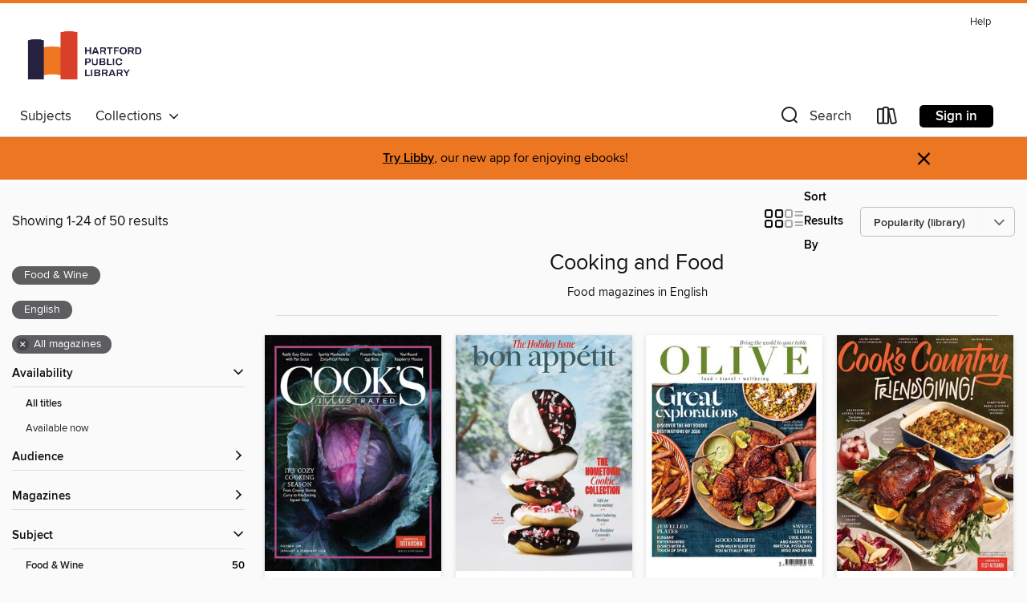

--- FILE ---
content_type: text/html; charset=utf-8
request_url: https://hplct.overdrive.com/collection/1168618
body_size: 72950
content:
<!DOCTYPE html>
<html lang="en" dir="ltr" class="no-js">
    <head>
        
    
        
            
        
    

    <meta name="twitter:title" property="og:title" content="Hartford Public Library"/>
    <meta name="twitter:description" property="og:description" content="Food magazines in English"/>
    <meta name="twitter:image" property="og:image" content="https://thunder.cdn.overdrive.com/logo-resized/2831?1737050717"/>
    <meta property="og:url" content="/collection/1168618"/>
    <meta name="twitter:card" content="summary" />
    <meta property="og:site_name" content="Hartford Public Library" />
    <meta name="twitter:site" content="@OverDriveLibs" />
    <meta property="og:locale" content="en" />
    <meta name="description" content="Food magazines in English" />

        <meta http-equiv="X-UA-Compatible" content="IE=edge,chrome=1">
<meta name="viewport" content="width=device-width, initial-scale=1.0 user-scalable=1">





    
        
        
            
        

        <title>Cooking and Food - Hartford Public Library - OverDrive</title>
    


<link rel='shortcut icon' type='image/x-icon' href='https://lightning.od-cdn.com/static/img/favicon.bb86d660d3929b5c0c65389d6a8e8aba.ico' />


    
        <meta name="twitter:title" property="og:title" content="Hartford Public Library"/>
        <meta name="twitter:description" property="og:description" content="Browse, borrow, and enjoy titles from the Hartford Public Library digital collection."/>
        <meta name="twitter:image" property="og:image" content="https://thunder.cdn.overdrive.com/logo-resized/2831?1737050717"/>
        <meta property="og:url" content="/collection/1168618"/>
        <meta name="twitter:card" content="summary" />
        <meta property="og:site_name" content="Hartford Public Library" />
        <meta name="twitter:site" content="@OverDriveLibs" />
        <meta property="og:locale" content="en" />
        
    
<!-- iOS smart app banner -->
    <meta name="apple-itunes-app" content="app-id=1076402606" />
    <!-- Google Play app banner -->
    <link rel="manifest" href="https://lightning.od-cdn.com/static/manifest.ed71e3d923d287cd1dce64ae0d3cc8b8.json">
    <meta name="google-play-app" content="app-id=com.overdrive.mobile.android.libby" />
    <!-- Windows Store app banner -->
    <meta name="msApplication-ID" content="2FA138F6.LibbybyOverDrive" />
    <meta name="msApplication-PackageFamilyName" content="2FA138F6.LibbybyOverDrive_daecb9042jmvt" />


        <link rel="stylesheet" type="text/css" href="https://lightning.od-cdn.com/static/vendor.bundle.min.5eabf64aeb625aca9acda7ccc8bb0256.css" onerror="cdnError(this)" />
        <link rel="stylesheet" type="text/css" href="https://lightning.od-cdn.com/static/app.bundle.min.0daacbc20b85e970d37a37fe3fc3b92b.css" onerror="cdnError(this)" />
        <link rel='shortcut icon' type='image/x-icon' href='https://lightning.od-cdn.com/static/img/favicon.bb86d660d3929b5c0c65389d6a8e8aba.ico' />

        
    <link rel="stylesheet" type="text/css" href="https://lightning.od-cdn.com/static/faceted-media.min.4cf2f9699e20c37ba2839a67bcf88d4d.css" />


        

<link rel="stylesheet" type="text/css" href="/assets/v3/css/45b2cd3100fbdebbdb6e3d5fa7e06ec7/colors.css?primary=%2326213f&primaryR=38&primaryG=33&primaryB=63&primaryFontColor=%23fff&secondary=%23ed7623&secondaryR=237&secondaryG=118&secondaryB=35&secondaryFontColor=%23000&bannerIsSecondaryColor=false&defaultColor=%23222">

        <script>
    window.OverDrive = window.OverDrive || {};
    window.OverDrive.colors = {};
    window.OverDrive.colors.primary = "#26213f";
    window.OverDrive.colors.secondary = "#ed7623";
    window.OverDrive.tenant = 838;
    window.OverDrive.libraryName = "Hartford Public Library";
    window.OverDrive.advantageKey = "";
    window.OverDrive.libraryKey = "hplct";
    window.OverDrive.accountIds = [-1];
    window.OverDrive.parentAccountKey = "hplct";
    window.OverDrive.allFeatures = "";
    window.OverDrive.libraryConfigurations = {"autocomplete":{"enabled":true},"content-holds":{"enabled":true},"getACard":{"enabled":false},"backToMainCollectionLink":{"enabled":true},"promoteLibby":{"enabled":true},"switchToLibby":{"enabled":true},"disableOdAppAccess":{"enabled":true},"bannerIsSecondaryColor":{"enabled":false},"lexileScores":{"enabled":true},"atosLevels":{"enabled":true},"gradeLevels":{"enabled":true},"interestLevels":{"enabled":true},"readingHistory":{"enabled":true},"reciprocalLending":{"enabled":true},"OzoneAuthentication":{"enabled":true},"Notifications":{"enabled":true},"kindleFooter":{"enabled":true},"kindleNav":{"enabled":true},"kindleLoanFormatLimit":{"enabled":true},"kindleSearchOffer":{"enabled":true},"kindleLoanOffer":{"enabled":true},"sampleOnlyMode":{},"luckyDayMenuLink":{"enabled":false},"disableWishlist":{"enabled":false},"simplifiedNavigationBar":{"enabled":false},"geo-idc":{"enabled":false},"libby-footer-promo":{"enabled":false}};
    window.OverDrive.mediaItems = {"6724413":{"reserveId":"28608490-fc54-49a9-a9be-07dfa2a9c42f","subjects":[{"id":"1168","name":"Food & Wine"}],"bisacCodes":[],"bisac":[],"levels":[],"creators":[],"languages":[{"id":"en","name":"English"}],"isBundledChild":false,"ratings":{"maturityLevel":{"id":"generalcontent","name":"General content"},"naughtyScore":{"id":"GeneralContent","name":"General content"}},"constraints":{"isDisneyEulaRequired":false},"reviewCounts":{"premium":0,"publisherSupplier":0},"isAvailable":true,"isPreReleaseTitle":false,"estimatedReleaseDate":"2020-01-22T13:00:00Z","sample":{"href":"https://samples.overdrive.com/?crid=a2096335-0915-4402-ace7-ef5dcc61c2a5&.epub-sample.overdrive.com"},"publisher":{"id":"254925","name":"A360 Media, LLC"},"series":"The Keto Diet","description":"<p>Meet real people just like you who struggled with the health issues and emotional stressors that go along with obesity before they tried the keto diet. Their advice will help you start, stick with it and enjoy amazing results! Top docs and...","holdsCount":0,"isFastlane":false,"availabilityType":"always","isRecommendableToLibrary":true,"isOwned":true,"isHoldable":true,"isAdvantageFiltered":false,"visitorEligible":false,"juvenileEligible":false,"youngAdultEligible":false,"recentIssues":[{"covers":{"cover150Wide":{"href":"https://img1.od-cdn.com/ImageType-150/11052-1/{A2096335-0915-4402-ACE7-EF5DCC61C2A5}IMG150.JPG","height":200,"width":150,"primaryColor":{"hex":"#FEFFFF","rgb":{"red":254,"green":255,"blue":255}}},"cover300Wide":{"href":"https://img1.od-cdn.com/ImageType-400/11052-1/{A2096335-0915-4402-ACE7-EF5DCC61C2A5}IMG400.JPG","height":400,"width":300,"primaryColor":{"hex":"#FFFEFF","rgb":{"red":255,"green":254,"blue":255}}},"cover510Wide":{"href":"https://img2.od-cdn.com/ImageType-100/11052-1/{A2096335-0915-4402-ACE7-EF5DCC61C2A5}IMG100.JPG","height":680,"width":510,"primaryColor":{"hex":"#FFFFFF","rgb":{"red":255,"green":255,"blue":255}}}},"id":"6724413","edition":"The Keto Diet"}],"contentAccessLevels":0,"classifications":{},"type":{"id":"magazine","name":"Magazine"},"covers":{"cover150Wide":{"href":"https://img1.od-cdn.com/ImageType-150/11052-1/{A2096335-0915-4402-ACE7-EF5DCC61C2A5}IMG150.JPG","height":200,"width":150,"primaryColor":{"hex":"#FEFFFF","rgb":{"red":254,"green":255,"blue":255}},"isPlaceholderImage":false},"cover300Wide":{"href":"https://img1.od-cdn.com/ImageType-400/11052-1/{A2096335-0915-4402-ACE7-EF5DCC61C2A5}IMG400.JPG","height":400,"width":300,"primaryColor":{"hex":"#FFFEFF","rgb":{"red":255,"green":254,"blue":255}},"isPlaceholderImage":false},"cover510Wide":{"href":"https://img2.od-cdn.com/ImageType-100/11052-1/{A2096335-0915-4402-ACE7-EF5DCC61C2A5}IMG100.JPG","height":680,"width":510,"primaryColor":{"hex":"#FFFFFF","rgb":{"red":255,"green":255,"blue":255}},"isPlaceholderImage":false}},"id":"6724413","firstCreatorId":0,"title":"The Keto Diet","sortTitle":"Keto Diet","frequency":{"id":"9","name":"One time"},"parentMagazineTitleId":"6724076","edition":"The Keto Diet","formats":[{"identifiers":[{"type":"PublisherCatalogNumber","value":"36269"}],"rights":[],"onSaleDateUtc":"2020-01-22T13:00:00+00:00","hasAudioSynchronizedText":false,"isBundleParent":false,"bundledContent":[],"sample":{"href":"https://samples.overdrive.com/?crid=a2096335-0915-4402-ace7-ef5dcc61c2a5&.epub-sample.overdrive.com"},"fulfillmentType":"bifocal","id":"magazine-overdrive","name":"OverDrive Magazine"}],"publisherAccount":{"id":"43284","name":"OverDrive Magazines"}},"7155511":{"reserveId":"06cab836-8c13-4977-b2ec-d3cc18116db8","subjects":[{"id":"1168","name":"Food & Wine"}],"bisacCodes":[],"bisac":[],"levels":[],"creators":[],"languages":[{"id":"en","name":"English"}],"isBundledChild":false,"ratings":{"maturityLevel":{"id":"generalcontent","name":"General content"},"naughtyScore":{"id":"GeneralContent","name":"General content"}},"constraints":{"isDisneyEulaRequired":false},"reviewCounts":{"premium":0,"publisherSupplier":0},"isAvailable":true,"isPreReleaseTitle":false,"estimatedReleaseDate":"2021-08-27T05:00:00Z","sample":{"href":"https://samples.overdrive.com/?crid=433d29b7-ffe3-4285-8e3f-a6a2cb0df059&.epub-sample.overdrive.com"},"publisher":{"id":"515700","name":"People Inc."},"series":"BH&G Best Bread Recipes","description":"<p>Bread baking is back in the spotlight thanks to newfound followers using it as an artistic outlet. BH&amp;G Bread Recipes magazine has all the recipes you’ve been craving, each perfected in our Test Kitchens to promise your success. Start with...","holdsCount":0,"isFastlane":false,"availabilityType":"always","isRecommendableToLibrary":true,"isOwned":true,"isHoldable":true,"isAdvantageFiltered":false,"visitorEligible":false,"juvenileEligible":false,"youngAdultEligible":false,"recentIssues":[{"covers":{"cover150Wide":{"href":"https://img1.od-cdn.com/ImageType-150/11052-1/{433D29B7-FFE3-4285-8E3F-A6A2CB0DF059}IMG150.JPG","height":200,"width":150,"primaryColor":{"hex":"#EEE8D2","rgb":{"red":238,"green":232,"blue":210}}},"cover300Wide":{"href":"https://img3.od-cdn.com/ImageType-400/11052-1/{433D29B7-FFE3-4285-8E3F-A6A2CB0DF059}IMG400.JPG","height":400,"width":300,"primaryColor":{"hex":"#FCECD5","rgb":{"red":252,"green":236,"blue":213}}},"cover510Wide":{"href":"https://img3.od-cdn.com/ImageType-100/11052-1/{433D29B7-FFE3-4285-8E3F-A6A2CB0DF059}IMG100.JPG","height":680,"width":510,"primaryColor":{"hex":"#EFE0C1","rgb":{"red":239,"green":224,"blue":193}}}},"id":"7155511","edition":"BH&amp;G Best Bread Recipes 2021"}],"contentAccessLevels":0,"classifications":{},"type":{"id":"magazine","name":"Magazine"},"covers":{"cover150Wide":{"href":"https://img1.od-cdn.com/ImageType-150/11052-1/{433D29B7-FFE3-4285-8E3F-A6A2CB0DF059}IMG150.JPG","height":200,"width":150,"primaryColor":{"hex":"#EEE8D2","rgb":{"red":238,"green":232,"blue":210}},"isPlaceholderImage":false},"cover300Wide":{"href":"https://img3.od-cdn.com/ImageType-400/11052-1/{433D29B7-FFE3-4285-8E3F-A6A2CB0DF059}IMG400.JPG","height":400,"width":300,"primaryColor":{"hex":"#FCECD5","rgb":{"red":252,"green":236,"blue":213}},"isPlaceholderImage":false},"cover510Wide":{"href":"https://img3.od-cdn.com/ImageType-100/11052-1/{433D29B7-FFE3-4285-8E3F-A6A2CB0DF059}IMG100.JPG","height":680,"width":510,"primaryColor":{"hex":"#EFE0C1","rgb":{"red":239,"green":224,"blue":193}},"isPlaceholderImage":false}},"id":"7155511","firstCreatorId":0,"title":"BH&G Best Bread Recipes","sortTitle":"BH&G Best Bread Recipes","frequency":{"id":"9","name":"One time"},"parentMagazineTitleId":"7155327","edition":"BH&amp;G Best Bread Recipes 2021","formats":[{"identifiers":[{"type":"PublisherCatalogNumber","value":"39086"}],"rights":[],"onSaleDateUtc":"2021-08-27T05:00:00+00:00","hasAudioSynchronizedText":false,"isBundleParent":false,"bundledContent":[],"sample":{"href":"https://samples.overdrive.com/?crid=433d29b7-ffe3-4285-8e3f-a6a2cb0df059&.epub-sample.overdrive.com"},"fulfillmentType":"bifocal","id":"magazine-overdrive","name":"OverDrive Magazine"}],"publisherAccount":{"id":"43284","name":"OverDrive Magazines"}},"8280037":{"reserveId":"47bd59ee-f6f7-42e6-82d5-fdc1c7961aea","subjects":[{"id":"1168","name":"Food & Wine"}],"bisacCodes":[],"bisac":[],"levels":[],"creators":[],"languages":[{"id":"en","name":"English"}],"isBundledChild":false,"ratings":{"maturityLevel":{"id":"generalcontent","name":"General content"},"naughtyScore":{"id":"GeneralContent","name":"General content"}},"constraints":{"isDisneyEulaRequired":false},"reviewCounts":{"premium":0,"publisherSupplier":0},"isAvailable":true,"isPreReleaseTitle":false,"estimatedReleaseDate":"2021-12-17T13:00:00Z","sample":{"href":"https://samples.overdrive.com/?crid=dfbf6926-e9c6-4c88-8a08-d51a3d96fd9f&.epub-sample.overdrive.com"},"publisher":{"id":"515700","name":"People Inc."},"series":"Cooking Light Plant-Based Recipes","description":"<p>Eating a diet with more focus on fruits, veggies, and grains instead of meats has clear health benefits and can provide a wealth of nutrients in pleasurable ways. Some of the dishes in Cooking Light Plant-Based Recipes do contain lean meats,...","holdsCount":0,"isFastlane":false,"availabilityType":"always","isRecommendableToLibrary":true,"isOwned":true,"isHoldable":true,"isAdvantageFiltered":false,"visitorEligible":false,"juvenileEligible":false,"youngAdultEligible":false,"recentIssues":[{"covers":{"cover150Wide":{"href":"https://img3.od-cdn.com/ImageType-150/11052-1/{DFBF6926-E9C6-4C88-8A08-D51A3D96FD9F}IMG150.JPG","height":200,"width":150,"primaryColor":{"hex":"#272D43","rgb":{"red":39,"green":45,"blue":67}}},"cover300Wide":{"href":"https://img2.od-cdn.com/ImageType-400/11052-1/{DFBF6926-E9C6-4C88-8A08-D51A3D96FD9F}IMG400.JPG","height":400,"width":300,"primaryColor":{"hex":"#24304A","rgb":{"red":36,"green":48,"blue":74}}},"cover510Wide":{"href":"https://img3.od-cdn.com/ImageType-100/11052-1/{DFBF6926-E9C6-4C88-8A08-D51A3D96FD9F}IMG100.JPG","height":680,"width":510,"primaryColor":{"hex":"#282D43","rgb":{"red":40,"green":45,"blue":67}}}},"id":"8280037","edition":"Cooking Light Plant-Based Recipes - Winter 2022"}],"contentAccessLevels":0,"classifications":{},"type":{"id":"magazine","name":"Magazine"},"covers":{"cover150Wide":{"href":"https://img3.od-cdn.com/ImageType-150/11052-1/{DFBF6926-E9C6-4C88-8A08-D51A3D96FD9F}IMG150.JPG","height":200,"width":150,"primaryColor":{"hex":"#272D43","rgb":{"red":39,"green":45,"blue":67}},"isPlaceholderImage":false},"cover300Wide":{"href":"https://img2.od-cdn.com/ImageType-400/11052-1/{DFBF6926-E9C6-4C88-8A08-D51A3D96FD9F}IMG400.JPG","height":400,"width":300,"primaryColor":{"hex":"#24304A","rgb":{"red":36,"green":48,"blue":74}},"isPlaceholderImage":false},"cover510Wide":{"href":"https://img3.od-cdn.com/ImageType-100/11052-1/{DFBF6926-E9C6-4C88-8A08-D51A3D96FD9F}IMG100.JPG","height":680,"width":510,"primaryColor":{"hex":"#282D43","rgb":{"red":40,"green":45,"blue":67}},"isPlaceholderImage":false}},"id":"8280037","firstCreatorId":0,"title":"Cooking Light Plant-Based Recipes","sortTitle":"Cooking Light PlantBased Recipes","frequency":{"id":"9","name":"One time"},"parentMagazineTitleId":"8279997","edition":"Cooking Light Plant-Based Recipes - Winter 2022","formats":[{"identifiers":[{"type":"PublisherCatalogNumber","value":"39787"}],"rights":[],"onSaleDateUtc":"2021-12-17T13:00:00+00:00","hasAudioSynchronizedText":false,"isBundleParent":false,"bundledContent":[],"sample":{"href":"https://samples.overdrive.com/?crid=dfbf6926-e9c6-4c88-8a08-d51a3d96fd9f&.epub-sample.overdrive.com"},"fulfillmentType":"bifocal","id":"magazine-overdrive","name":"OverDrive Magazine"}],"publisherAccount":{"id":"43284","name":"OverDrive Magazines"}},"9007871":{"reserveId":"8e68a2f7-0373-4f4e-aa82-fd3b194af526","subjects":[{"id":"1168","name":"Food & Wine"}],"bisacCodes":[],"bisac":[],"levels":[],"creators":[],"languages":[{"id":"en","name":"English"}],"isBundledChild":false,"ratings":{"maturityLevel":{"id":"generalcontent","name":"General content"},"naughtyScore":{"id":"GeneralContent","name":"General content"}},"constraints":{"isDisneyEulaRequired":false},"reviewCounts":{"premium":0,"publisherSupplier":0},"isAvailable":true,"isPreReleaseTitle":false,"estimatedReleaseDate":"2022-05-20T05:00:00Z","sample":{"href":"https://samples.overdrive.com/?crid=d8c1fb27-db2b-4dae-af51-8cea4f9d4cd0&.epub-sample.overdrive.com"},"publisher":{"id":"515700","name":"People Inc."},"series":"Smoothies","description":"<p>Energize your mornings with Smoothies, a creative collection of nearly 80 smoothie recipes that will help you step up your smoothie-making routine. The wide range of flavors and ingredients in this issue includes tropical fruits, global...","holdsCount":0,"isFastlane":false,"availabilityType":"always","isRecommendableToLibrary":true,"isOwned":true,"isHoldable":true,"isAdvantageFiltered":false,"visitorEligible":false,"juvenileEligible":false,"youngAdultEligible":false,"recentIssues":[{"covers":{"cover150Wide":{"href":"https://img1.od-cdn.com/ImageType-150/11052-1/{D8C1FB27-DB2B-4DAE-AF51-8CEA4F9D4CD0}IMG150.JPG","height":200,"width":150,"primaryColor":{"hex":"#83B4AE","rgb":{"red":131,"green":180,"blue":174}}},"cover300Wide":{"href":"https://img1.od-cdn.com/ImageType-400/11052-1/{D8C1FB27-DB2B-4DAE-AF51-8CEA4F9D4CD0}IMG400.JPG","height":400,"width":300,"primaryColor":{"hex":"#80B3AC","rgb":{"red":128,"green":179,"blue":172}}},"cover510Wide":{"href":"https://img1.od-cdn.com/ImageType-100/11052-1/{D8C1FB27-DB2B-4DAE-AF51-8CEA4F9D4CD0}IMG100.JPG","height":680,"width":510,"primaryColor":{"hex":"#84B3AD","rgb":{"red":132,"green":179,"blue":173}}}},"id":"9007871","edition":"Smoothies 2022"}],"contentAccessLevels":0,"classifications":{},"type":{"id":"magazine","name":"Magazine"},"covers":{"cover150Wide":{"href":"https://img1.od-cdn.com/ImageType-150/11052-1/{D8C1FB27-DB2B-4DAE-AF51-8CEA4F9D4CD0}IMG150.JPG","height":200,"width":150,"primaryColor":{"hex":"#83B4AE","rgb":{"red":131,"green":180,"blue":174}},"isPlaceholderImage":false},"cover300Wide":{"href":"https://img1.od-cdn.com/ImageType-400/11052-1/{D8C1FB27-DB2B-4DAE-AF51-8CEA4F9D4CD0}IMG400.JPG","height":400,"width":300,"primaryColor":{"hex":"#80B3AC","rgb":{"red":128,"green":179,"blue":172}},"isPlaceholderImage":false},"cover510Wide":{"href":"https://img1.od-cdn.com/ImageType-100/11052-1/{D8C1FB27-DB2B-4DAE-AF51-8CEA4F9D4CD0}IMG100.JPG","height":680,"width":510,"primaryColor":{"hex":"#84B3AD","rgb":{"red":132,"green":179,"blue":173}},"isPlaceholderImage":false}},"id":"9007871","firstCreatorId":0,"title":"Smoothies","sortTitle":"Smoothies","frequency":{"id":"9","name":"One time"},"parentMagazineTitleId":"9007870","edition":"Smoothies 2022","formats":[{"identifiers":[{"type":"PublisherCatalogNumber","value":"40481"}],"rights":[],"onSaleDateUtc":"2022-05-20T05:00:00+00:00","hasAudioSynchronizedText":false,"isBundleParent":false,"bundledContent":[],"sample":{"href":"https://samples.overdrive.com/?crid=d8c1fb27-db2b-4dae-af51-8cea4f9d4cd0&.epub-sample.overdrive.com"},"fulfillmentType":"bifocal","id":"magazine-overdrive","name":"OverDrive Magazine"}],"publisherAccount":{"id":"43284","name":"OverDrive Magazines"}},"9121843":{"reserveId":"614ff0d9-b83a-40d4-80ec-5e0f14f9553f","subjects":[{"id":"1168","name":"Food & Wine"},{"id":"1169","name":"Health & Fitness"}],"bisacCodes":[],"bisac":[],"levels":[],"creators":[],"languages":[{"id":"en","name":"English"}],"isBundledChild":false,"ratings":{"maturityLevel":{"id":"generalcontent","name":"General content"},"naughtyScore":{"id":"GeneralContent","name":"General content"}},"constraints":{"isDisneyEulaRequired":false},"reviewCounts":{"premium":0,"publisherSupplier":0},"isAvailable":true,"isPreReleaseTitle":false,"estimatedReleaseDate":"2021-01-22T01:00:00Z","sample":{"href":"https://samples.overdrive.com/?crid=47cd8963-941b-470a-b991-2e3ac7c3a4d3&.epub-sample.overdrive.com"},"publisher":{"id":"264251","name":"Prime Impact"},"series":"Vegan Life","description":"<p>The ultimate vegan food and lifestyle magazine written for vegans by vegans. Inspiring recipe and lifestyle articles to help you become vegan and stay vegan. Through compassion for living creatures helping the environment and a desire for a...","holdsCount":0,"isFastlane":false,"availabilityType":"always","isRecommendableToLibrary":true,"isOwned":true,"isHoldable":true,"isAdvantageFiltered":false,"visitorEligible":false,"juvenileEligible":false,"youngAdultEligible":false,"recentIssues":[{"covers":{"cover150Wide":{"href":"https://img2.od-cdn.com/ImageType-150/11052-1/{47CD8963-941B-470A-B991-2E3AC7C3A4D3}IMG150.JPG","height":200,"width":150,"primaryColor":{"hex":"#FFF9F0","rgb":{"red":255,"green":249,"blue":240}}},"cover300Wide":{"href":"https://img1.od-cdn.com/ImageType-400/11052-1/{47CD8963-941B-470A-B991-2E3AC7C3A4D3}IMG400.JPG","height":400,"width":300,"primaryColor":{"hex":"#FDF9F8","rgb":{"red":253,"green":249,"blue":248}}},"cover510Wide":{"href":"https://img3.od-cdn.com/ImageType-100/11052-1/{47CD8963-941B-470A-B991-2E3AC7C3A4D3}IMG100.JPG","height":680,"width":510,"primaryColor":{"hex":"#F7F9FF","rgb":{"red":247,"green":249,"blue":255}}}},"id":"9121843","edition":"Aug 01 2022"},{"covers":{"cover150Wide":{"href":"https://img3.od-cdn.com/ImageType-150/11052-1/{7597F2F8-28AA-429B-AE0C-9C3647AE5E83}IMG150.JPG","height":200,"width":150,"primaryColor":{"hex":"#FCF5B1","rgb":{"red":252,"green":245,"blue":177}}},"cover300Wide":{"href":"https://img3.od-cdn.com/ImageType-400/11052-1/{7597F2F8-28AA-429B-AE0C-9C3647AE5E83}IMG400.JPG","height":400,"width":300,"primaryColor":{"hex":"#FDE9AA","rgb":{"red":253,"green":233,"blue":170}}},"cover510Wide":{"href":"https://img2.od-cdn.com/ImageType-100/11052-1/{7597F2F8-28AA-429B-AE0C-9C3647AE5E83}IMG100.JPG","height":680,"width":510,"primaryColor":{"hex":"#FBF1B3","rgb":{"red":251,"green":241,"blue":179}}}},"id":"9060970","edition":"Jul 01 2022"},{"covers":{"cover150Wide":{"href":"https://img2.od-cdn.com/ImageType-150/11052-1/{9A554D43-AD71-49EB-9A75-44DCD6853047}IMG150.JPG","height":200,"width":150,"primaryColor":{"hex":"#FBFFDD","rgb":{"red":251,"green":255,"blue":221}}},"cover300Wide":{"href":"https://img3.od-cdn.com/ImageType-400/11052-1/{9A554D43-AD71-49EB-9A75-44DCD6853047}IMG400.JPG","height":400,"width":300,"primaryColor":{"hex":"#FEF9FD","rgb":{"red":254,"green":249,"blue":253}}},"cover510Wide":{"href":"https://img2.od-cdn.com/ImageType-100/11052-1/{9A554D43-AD71-49EB-9A75-44DCD6853047}IMG100.JPG","height":680,"width":510,"primaryColor":{"hex":"#FAFFF8","rgb":{"red":250,"green":255,"blue":248}}}},"id":"9005526","edition":"Jun 01 2022"},{"covers":{"cover150Wide":{"href":"https://img1.od-cdn.com/ImageType-150/11052-1/{43DACEBB-B14A-4344-A804-376C7CBF9035}IMG150.JPG","height":200,"width":150,"primaryColor":{"hex":"#110D00","rgb":{"red":17,"green":13,"blue":0}}},"cover300Wide":{"href":"https://img2.od-cdn.com/ImageType-400/11052-1/{43DACEBB-B14A-4344-A804-376C7CBF9035}IMG400.JPG","height":400,"width":300,"primaryColor":{"hex":"#040000","rgb":{"red":4,"green":0,"blue":0}}},"cover510Wide":{"href":"https://img3.od-cdn.com/ImageType-100/11052-1/{43DACEBB-B14A-4344-A804-376C7CBF9035}IMG100.JPG","height":680,"width":510,"primaryColor":{"hex":"#0D0000","rgb":{"red":13,"green":0,"blue":0}}}},"id":"8952263","edition":"May 01 2022"},{"covers":{"cover150Wide":{"href":"https://img1.od-cdn.com/ImageType-150/11052-1/{38D188BC-B368-40B5-8A9F-2E1796B5FD39}IMG150.JPG","height":200,"width":150,"primaryColor":{"hex":"#FFFDFF","rgb":{"red":255,"green":253,"blue":255}}},"cover300Wide":{"href":"https://img3.od-cdn.com/ImageType-400/11052-1/{38D188BC-B368-40B5-8A9F-2E1796B5FD39}IMG400.JPG","height":400,"width":300,"primaryColor":{"hex":"#FFFEFA","rgb":{"red":255,"green":254,"blue":250}}},"cover510Wide":{"href":"https://img3.od-cdn.com/ImageType-100/11052-1/{38D188BC-B368-40B5-8A9F-2E1796B5FD39}IMG100.JPG","height":680,"width":510,"primaryColor":{"hex":"#FFFDFB","rgb":{"red":255,"green":253,"blue":251}}}},"id":"8847093","edition":"Apr 01 2022"},{"covers":{"cover150Wide":{"href":"https://img1.od-cdn.com/ImageType-150/11052-1/{11F4AEFD-A48C-43D4-93EF-FD3CEEEDFD35}IMG150.JPG","height":200,"width":150,"primaryColor":{"hex":"#FCFFEC","rgb":{"red":252,"green":255,"blue":236}}},"cover300Wide":{"href":"https://img3.od-cdn.com/ImageType-400/11052-1/{11F4AEFD-A48C-43D4-93EF-FD3CEEEDFD35}IMG400.JPG","height":400,"width":300,"primaryColor":{"hex":"#FFFBFF","rgb":{"red":255,"green":251,"blue":255}}},"cover510Wide":{"href":"https://img2.od-cdn.com/ImageType-100/11052-1/{11F4AEFD-A48C-43D4-93EF-FD3CEEEDFD35}IMG100.JPG","height":680,"width":510,"primaryColor":{"hex":"#FDFCFF","rgb":{"red":253,"green":252,"blue":255}}}},"id":"8763237","edition":"Mar 01 2022"},{"covers":{"cover150Wide":{"href":"https://img3.od-cdn.com/ImageType-150/11052-1/{93B54BEE-B22A-4CF9-9F4B-AD19A747FD20}IMG150.JPG","height":200,"width":150,"primaryColor":{"hex":"#EDFFFA","rgb":{"red":237,"green":255,"blue":250}}},"cover300Wide":{"href":"https://img2.od-cdn.com/ImageType-400/11052-1/{93B54BEE-B22A-4CF9-9F4B-AD19A747FD20}IMG400.JPG","height":400,"width":300,"primaryColor":{"hex":"#FFFDFF","rgb":{"red":255,"green":253,"blue":255}}},"cover510Wide":{"href":"https://img2.od-cdn.com/ImageType-100/11052-1/{93B54BEE-B22A-4CF9-9F4B-AD19A747FD20}IMG100.JPG","height":680,"width":510,"primaryColor":{"hex":"#FBFFFB","rgb":{"red":251,"green":255,"blue":251}}}},"id":"8756979","edition":"Feb 01 2022"},{"covers":{"cover150Wide":{"href":"https://img2.od-cdn.com/ImageType-150/11052-1/{9F5B0EB8-F00D-469C-A11D-C83F35DE2090}IMG150.JPG","height":200,"width":150,"primaryColor":{"hex":"#FFFCDA","rgb":{"red":255,"green":252,"blue":218}}},"cover300Wide":{"href":"https://img1.od-cdn.com/ImageType-400/11052-1/{9F5B0EB8-F00D-469C-A11D-C83F35DE2090}IMG400.JPG","height":400,"width":300,"primaryColor":{"hex":"#FFFBFF","rgb":{"red":255,"green":251,"blue":255}}},"cover510Wide":{"href":"https://img3.od-cdn.com/ImageType-100/11052-1/{9F5B0EB8-F00D-469C-A11D-C83F35DE2090}IMG100.JPG","height":680,"width":510,"primaryColor":{"hex":"#F5FFFB","rgb":{"red":245,"green":255,"blue":251}}}},"id":"8490989","edition":"Jan 01 2022"},{"covers":{"cover150Wide":{"href":"https://img1.od-cdn.com/ImageType-150/11052-1/{9F81EDC5-6C83-4B4F-BA96-E0EE9005B7F4}IMG150.JPG","height":200,"width":150,"primaryColor":{"hex":"#FFF0F3","rgb":{"red":255,"green":240,"blue":243}}},"cover300Wide":{"href":"https://img2.od-cdn.com/ImageType-400/11052-1/{9F81EDC5-6C83-4B4F-BA96-E0EE9005B7F4}IMG400.JPG","height":400,"width":300,"primaryColor":{"hex":"#FFFFF8","rgb":{"red":255,"green":255,"blue":248}}},"cover510Wide":{"href":"https://img3.od-cdn.com/ImageType-100/11052-1/{9F81EDC5-6C83-4B4F-BA96-E0EE9005B7F4}IMG100.JPG","height":680,"width":510,"primaryColor":{"hex":"#FFFFFD","rgb":{"red":255,"green":255,"blue":253}}}},"id":"7818594","edition":"Dec 01 2021"},{"covers":{"cover150Wide":{"href":"https://img1.od-cdn.com/ImageType-150/11052-1/{539F80FC-BC2A-49F3-B758-F5637DC83B46}IMG150.JPG","height":200,"width":150,"primaryColor":{"hex":"#110009","rgb":{"red":17,"green":0,"blue":9}}},"cover300Wide":{"href":"https://img3.od-cdn.com/ImageType-400/11052-1/{539F80FC-BC2A-49F3-B758-F5637DC83B46}IMG400.JPG","height":400,"width":300,"primaryColor":{"hex":"#040000","rgb":{"red":4,"green":0,"blue":0}}},"cover510Wide":{"href":"https://img3.od-cdn.com/ImageType-100/11052-1/{539F80FC-BC2A-49F3-B758-F5637DC83B46}IMG100.JPG","height":680,"width":510,"primaryColor":{"hex":"#01000E","rgb":{"red":1,"green":0,"blue":14}}}},"id":"6946028","edition":"Oct 01 2021"},{"covers":{"cover150Wide":{"href":"https://img3.od-cdn.com/ImageType-150/11052-1/{DE1F66E1-7FB9-4E0C-A9DF-0320460F9584}IMG150.JPG","height":200,"width":150,"primaryColor":{"hex":"#E0E5C5","rgb":{"red":224,"green":229,"blue":197}}},"cover300Wide":{"href":"https://img2.od-cdn.com/ImageType-400/11052-1/{DE1F66E1-7FB9-4E0C-A9DF-0320460F9584}IMG400.JPG","height":400,"width":300,"primaryColor":{"hex":"#E3E5E4","rgb":{"red":227,"green":229,"blue":228}}},"cover510Wide":{"href":"https://img3.od-cdn.com/ImageType-100/11052-1/{DE1F66E1-7FB9-4E0C-A9DF-0320460F9584}IMG100.JPG","height":680,"width":510,"primaryColor":{"hex":"#DDE1E2","rgb":{"red":221,"green":225,"blue":226}}}},"id":"6404876","edition":"Aug 01 2021"},{"covers":{"cover150Wide":{"href":"https://img3.od-cdn.com/ImageType-150/11052-1/{6BA3412C-4924-4946-8FF3-FCC2B990565C}IMG150.JPG","height":200,"width":150,"primaryColor":{"hex":"#FFF3FF","rgb":{"red":255,"green":243,"blue":255}}},"cover300Wide":{"href":"https://img3.od-cdn.com/ImageType-400/11052-1/{6BA3412C-4924-4946-8FF3-FCC2B990565C}IMG400.JPG","height":400,"width":300,"primaryColor":{"hex":"#F7FAEF","rgb":{"red":247,"green":250,"blue":239}}},"cover510Wide":{"href":"https://img1.od-cdn.com/ImageType-100/11052-1/{6BA3412C-4924-4946-8FF3-FCC2B990565C}IMG100.JPG","height":680,"width":510,"primaryColor":{"hex":"#FCFDEF","rgb":{"red":252,"green":253,"blue":239}}}},"id":"6342624","edition":"Jul 01 2021"}],"contentAccessLevels":0,"classifications":{},"type":{"id":"magazine","name":"Magazine"},"covers":{"cover150Wide":{"href":"https://img2.od-cdn.com/ImageType-150/11052-1/{47CD8963-941B-470A-B991-2E3AC7C3A4D3}IMG150.JPG","height":200,"width":150,"primaryColor":{"hex":"#FFF9F0","rgb":{"red":255,"green":249,"blue":240}},"isPlaceholderImage":false},"cover300Wide":{"href":"https://img1.od-cdn.com/ImageType-400/11052-1/{47CD8963-941B-470A-B991-2E3AC7C3A4D3}IMG400.JPG","height":400,"width":300,"primaryColor":{"hex":"#FDF9F8","rgb":{"red":253,"green":249,"blue":248}},"isPlaceholderImage":false},"cover510Wide":{"href":"https://img3.od-cdn.com/ImageType-100/11052-1/{47CD8963-941B-470A-B991-2E3AC7C3A4D3}IMG100.JPG","height":680,"width":510,"primaryColor":{"hex":"#F7F9FF","rgb":{"red":247,"green":249,"blue":255}},"isPlaceholderImage":false}},"id":"9121843","firstCreatorId":0,"title":"Vegan Life","sortTitle":"Vegan Life","frequency":{"id":"0","name":"Unknown"},"parentMagazineTitleId":"6079232","edition":"Aug 01 2022","formats":[{"identifiers":[{"type":"PublisherCatalogNumber","value":"38177"}],"rights":[],"onSaleDateUtc":"2021-01-22T01:00:00+00:00","hasAudioSynchronizedText":false,"isBundleParent":false,"bundledContent":[],"sample":{"href":"https://samples.overdrive.com/?crid=47cd8963-941b-470a-b991-2e3ac7c3a4d3&.epub-sample.overdrive.com"},"fulfillmentType":"bifocal","id":"magazine-overdrive","name":"OverDrive Magazine"}],"publisherAccount":{"id":"43284","name":"OverDrive Magazines"}},"9121844":{"reserveId":"51ac3489-049a-41a5-935c-75285d8eb077","subjects":[{"id":"1168","name":"Food & Wine"},{"id":"1169","name":"Health & Fitness"}],"bisacCodes":[],"bisac":[],"levels":[],"creators":[],"languages":[{"id":"en","name":"English"}],"isBundledChild":false,"ratings":{"maturityLevel":{"id":"generalcontent","name":"General content"},"naughtyScore":{"id":"GeneralContent","name":"General content"}},"constraints":{"isDisneyEulaRequired":false},"reviewCounts":{"premium":0,"publisherSupplier":0},"isAvailable":true,"isPreReleaseTitle":false,"estimatedReleaseDate":"2021-01-22T01:00:00Z","sample":{"href":"https://samples.overdrive.com/?crid=ab8c3bed-ecc0-4581-bb5b-27798fb034de&.epub-sample.overdrive.com"},"publisher":{"id":"264251","name":"Prime Impact"},"series":"PlantBased","description":"<p>PlantBased is the ultimate resource for vegan recipes. Our aim is to provide you with vegan meal ideas that are easy to follow and simple to cook; no matter your reasons for eating a plant-based diet – whether you’re meat reducing or vegan...","holdsCount":0,"isFastlane":false,"availabilityType":"always","isRecommendableToLibrary":true,"isOwned":true,"isHoldable":true,"isAdvantageFiltered":false,"visitorEligible":false,"juvenileEligible":false,"youngAdultEligible":false,"recentIssues":[{"covers":{"cover150Wide":{"href":"https://img3.od-cdn.com/ImageType-150/11052-1/{AB8C3BED-ECC0-4581-BB5B-27798FB034DE}IMG150.JPG","height":200,"width":150,"primaryColor":{"hex":"#FBFDF2","rgb":{"red":251,"green":253,"blue":242}}},"cover300Wide":{"href":"https://img2.od-cdn.com/ImageType-400/11052-1/{AB8C3BED-ECC0-4581-BB5B-27798FB034DE}IMG400.JPG","height":400,"width":300,"primaryColor":{"hex":"#FBFFFF","rgb":{"red":251,"green":255,"blue":255}}},"cover510Wide":{"href":"https://img2.od-cdn.com/ImageType-100/11052-1/{AB8C3BED-ECC0-4581-BB5B-27798FB034DE}IMG100.JPG","height":680,"width":510,"primaryColor":{"hex":"#FCFFFD","rgb":{"red":252,"green":255,"blue":253}}}},"id":"9121844","edition":"Aug 01 2022"},{"covers":{"cover150Wide":{"href":"https://img2.od-cdn.com/ImageType-150/11052-1/{2F994B32-B29C-426B-9FC5-A6D477270029}IMG150.JPG","height":200,"width":150,"primaryColor":{"hex":"#FDF7E9","rgb":{"red":253,"green":247,"blue":233}}},"cover300Wide":{"href":"https://img1.od-cdn.com/ImageType-400/11052-1/{2F994B32-B29C-426B-9FC5-A6D477270029}IMG400.JPG","height":400,"width":300,"primaryColor":{"hex":"#F4FCED","rgb":{"red":244,"green":252,"blue":237}}},"cover510Wide":{"href":"https://img1.od-cdn.com/ImageType-100/11052-1/{2F994B32-B29C-426B-9FC5-A6D477270029}IMG100.JPG","height":680,"width":510,"primaryColor":{"hex":"#FFFFFD","rgb":{"red":255,"green":255,"blue":253}}}},"id":"9060971","edition":"Jul 01 2022"},{"covers":{"cover150Wide":{"href":"https://img2.od-cdn.com/ImageType-150/11052-1/{4668CD2A-F982-4AD0-9F85-FDBC50A51DA4}IMG150.JPG","height":200,"width":150,"primaryColor":{"hex":"#FFFFFB","rgb":{"red":255,"green":255,"blue":251}}},"cover300Wide":{"href":"https://img1.od-cdn.com/ImageType-400/11052-1/{4668CD2A-F982-4AD0-9F85-FDBC50A51DA4}IMG400.JPG","height":400,"width":300,"primaryColor":{"hex":"#FFFDF1","rgb":{"red":255,"green":253,"blue":241}}},"cover510Wide":{"href":"https://img3.od-cdn.com/ImageType-100/11052-1/{4668CD2A-F982-4AD0-9F85-FDBC50A51DA4}IMG100.JPG","height":680,"width":510,"primaryColor":{"hex":"#FEFFFF","rgb":{"red":254,"green":255,"blue":255}}}},"id":"9005527","edition":"Jun 01 2022"},{"covers":{"cover150Wide":{"href":"https://img1.od-cdn.com/ImageType-150/11052-1/{745FFE28-549C-4D50-B83B-98F849C233FF}IMG150.JPG","height":200,"width":150,"primaryColor":{"hex":"#FCFCFF","rgb":{"red":252,"green":252,"blue":255}}},"cover300Wide":{"href":"https://img1.od-cdn.com/ImageType-400/11052-1/{745FFE28-549C-4D50-B83B-98F849C233FF}IMG400.JPG","height":400,"width":300,"primaryColor":{"hex":"#F8FFF9","rgb":{"red":248,"green":255,"blue":249}}},"cover510Wide":{"href":"https://img1.od-cdn.com/ImageType-100/11052-1/{745FFE28-549C-4D50-B83B-98F849C233FF}IMG100.JPG","height":680,"width":510,"primaryColor":{"hex":"#FFFFFF","rgb":{"red":255,"green":255,"blue":255}}}},"id":"8952264","edition":"May 01 2022"},{"covers":{"cover150Wide":{"href":"https://img2.od-cdn.com/ImageType-150/11052-1/{63966AE5-B163-420F-B27B-A6EA01FC6736}IMG150.JPG","height":200,"width":150,"primaryColor":{"hex":"#FBFFFB","rgb":{"red":251,"green":255,"blue":251}}},"cover300Wide":{"href":"https://img3.od-cdn.com/ImageType-400/11052-1/{63966AE5-B163-420F-B27B-A6EA01FC6736}IMG400.JPG","height":400,"width":300,"primaryColor":{"hex":"#FFFEFB","rgb":{"red":255,"green":254,"blue":251}}},"cover510Wide":{"href":"https://img2.od-cdn.com/ImageType-100/11052-1/{63966AE5-B163-420F-B27B-A6EA01FC6736}IMG100.JPG","height":680,"width":510,"primaryColor":{"hex":"#FCFFFD","rgb":{"red":252,"green":255,"blue":253}}}},"id":"8847094","edition":"Apr 01 2022"},{"covers":{"cover150Wide":{"href":"https://img1.od-cdn.com/ImageType-150/11052-1/{31BB1A65-1957-4A5D-B136-3A21807CEB06}IMG150.JPG","height":200,"width":150,"primaryColor":{"hex":"#FEFFF6","rgb":{"red":254,"green":255,"blue":246}}},"cover300Wide":{"href":"https://img2.od-cdn.com/ImageType-400/11052-1/{31BB1A65-1957-4A5D-B136-3A21807CEB06}IMG400.JPG","height":400,"width":300,"primaryColor":{"hex":"#FBFFFF","rgb":{"red":251,"green":255,"blue":255}}},"cover510Wide":{"href":"https://img2.od-cdn.com/ImageType-100/11052-1/{31BB1A65-1957-4A5D-B136-3A21807CEB06}IMG100.JPG","height":680,"width":510,"primaryColor":{"hex":"#FFFEFF","rgb":{"red":255,"green":254,"blue":255}}}},"id":"8753611","edition":"Mar 01 2022"},{"covers":{"cover150Wide":{"href":"https://img1.od-cdn.com/ImageType-150/11052-1/{E3850AA7-9A4E-400E-9C6F-F8102E5107E2}IMG150.JPG","height":200,"width":150,"primaryColor":{"hex":"#FFFFF6","rgb":{"red":255,"green":255,"blue":246}}},"cover300Wide":{"href":"https://img1.od-cdn.com/ImageType-400/11052-1/{E3850AA7-9A4E-400E-9C6F-F8102E5107E2}IMG400.JPG","height":400,"width":300,"primaryColor":{"hex":"#FEFFFA","rgb":{"red":254,"green":255,"blue":250}}},"cover510Wide":{"href":"https://img1.od-cdn.com/ImageType-100/11052-1/{E3850AA7-9A4E-400E-9C6F-F8102E5107E2}IMG100.JPG","height":680,"width":510,"primaryColor":{"hex":"#FFFEFF","rgb":{"red":255,"green":254,"blue":255}}}},"id":"8731990","edition":"Feb 01 2022"},{"covers":{"cover150Wide":{"href":"https://img2.od-cdn.com/ImageType-150/11052-1/{3830E945-42BB-4F95-A6AD-4DA11D6B492F}IMG150.JPG","height":200,"width":150,"primaryColor":{"hex":"#FFFFFA","rgb":{"red":255,"green":255,"blue":250}}},"cover300Wide":{"href":"https://img2.od-cdn.com/ImageType-400/11052-1/{3830E945-42BB-4F95-A6AD-4DA11D6B492F}IMG400.JPG","height":400,"width":300,"primaryColor":{"hex":"#FFFFFF","rgb":{"red":255,"green":255,"blue":255}}},"cover510Wide":{"href":"https://img2.od-cdn.com/ImageType-100/11052-1/{3830E945-42BB-4F95-A6AD-4DA11D6B492F}IMG100.JPG","height":680,"width":510,"primaryColor":{"hex":"#FFFEFF","rgb":{"red":255,"green":254,"blue":255}}}},"id":"8497841","edition":"Jan 01 2022"},{"covers":{"cover150Wide":{"href":"https://img1.od-cdn.com/ImageType-150/11052-1/{CD212A18-11B2-4592-A28B-8A507F1E3F94}IMG150.JPG","height":200,"width":150,"primaryColor":{"hex":"#F5FFF7","rgb":{"red":245,"green":255,"blue":247}}},"cover300Wide":{"href":"https://img1.od-cdn.com/ImageType-400/11052-1/{CD212A18-11B2-4592-A28B-8A507F1E3F94}IMG400.JPG","height":400,"width":300,"primaryColor":{"hex":"#F8FFFF","rgb":{"red":248,"green":255,"blue":255}}},"cover510Wide":{"href":"https://img2.od-cdn.com/ImageType-100/11052-1/{CD212A18-11B2-4592-A28B-8A507F1E3F94}IMG100.JPG","height":680,"width":510,"primaryColor":{"hex":"#FBFFFF","rgb":{"red":251,"green":255,"blue":255}}}},"id":"7818587","edition":"Dec 01 2021"},{"covers":{"cover150Wide":{"href":"https://img1.od-cdn.com/ImageType-150/11052-1/{8C6D3B6C-F8D2-4B76-A1F2-AA6BBE25917D}IMG150.JPG","height":200,"width":150,"primaryColor":{"hex":"#FFFFF6","rgb":{"red":255,"green":255,"blue":246}}},"cover300Wide":{"href":"https://img1.od-cdn.com/ImageType-400/11052-1/{8C6D3B6C-F8D2-4B76-A1F2-AA6BBE25917D}IMG400.JPG","height":400,"width":300,"primaryColor":{"hex":"#FDFCF8","rgb":{"red":253,"green":252,"blue":248}}},"cover510Wide":{"href":"https://img1.od-cdn.com/ImageType-100/11052-1/{8C6D3B6C-F8D2-4B76-A1F2-AA6BBE25917D}IMG100.JPG","height":680,"width":510,"primaryColor":{"hex":"#FEFFFF","rgb":{"red":254,"green":255,"blue":255}}}},"id":"7402824","edition":"Nov 01 2021"},{"covers":{"cover150Wide":{"href":"https://img3.od-cdn.com/ImageType-150/11052-1/{D0ED17D3-B8DA-4D89-BB0F-9F62F126A720}IMG150.JPG","height":200,"width":150,"primaryColor":{"hex":"#F7FBFC","rgb":{"red":247,"green":251,"blue":252}}},"cover300Wide":{"href":"https://img1.od-cdn.com/ImageType-400/11052-1/{D0ED17D3-B8DA-4D89-BB0F-9F62F126A720}IMG400.JPG","height":400,"width":300,"primaryColor":{"hex":"#F5FFFF","rgb":{"red":245,"green":255,"blue":255}}},"cover510Wide":{"href":"https://img3.od-cdn.com/ImageType-100/11052-1/{D0ED17D3-B8DA-4D89-BB0F-9F62F126A720}IMG100.JPG","height":680,"width":510,"primaryColor":{"hex":"#FFFDFF","rgb":{"red":255,"green":253,"blue":255}}}},"id":"6505710","edition":"Sep 01 2021"},{"covers":{"cover150Wide":{"href":"https://img3.od-cdn.com/ImageType-150/11052-1/{A582A0CF-34E7-4082-8D2B-D69B8C0D1130}IMG150.JPG","height":200,"width":150,"primaryColor":{"hex":"#FEFFFA","rgb":{"red":254,"green":255,"blue":250}}},"cover300Wide":{"href":"https://img2.od-cdn.com/ImageType-400/11052-1/{A582A0CF-34E7-4082-8D2B-D69B8C0D1130}IMG400.JPG","height":400,"width":300,"primaryColor":{"hex":"#FFFFF6","rgb":{"red":255,"green":255,"blue":246}}},"cover510Wide":{"href":"https://img3.od-cdn.com/ImageType-100/11052-1/{A582A0CF-34E7-4082-8D2B-D69B8C0D1130}IMG100.JPG","height":680,"width":510,"primaryColor":{"hex":"#FFFDFF","rgb":{"red":255,"green":253,"blue":255}}}},"id":"6404877","edition":"Aug 01 2021"}],"contentAccessLevels":0,"classifications":{},"type":{"id":"magazine","name":"Magazine"},"covers":{"cover150Wide":{"href":"https://img3.od-cdn.com/ImageType-150/11052-1/{AB8C3BED-ECC0-4581-BB5B-27798FB034DE}IMG150.JPG","height":200,"width":150,"primaryColor":{"hex":"#FFFFF4","rgb":{"red":255,"green":255,"blue":244}},"isPlaceholderImage":false},"cover300Wide":{"href":"https://img2.od-cdn.com/ImageType-400/11052-1/{AB8C3BED-ECC0-4581-BB5B-27798FB034DE}IMG400.JPG","height":400,"width":300,"primaryColor":{"hex":"#FEFFFF","rgb":{"red":254,"green":255,"blue":255}},"isPlaceholderImage":false},"cover510Wide":{"href":"https://img2.od-cdn.com/ImageType-100/11052-1/{AB8C3BED-ECC0-4581-BB5B-27798FB034DE}IMG100.JPG","height":680,"width":510,"primaryColor":{"hex":"#FBFFFF","rgb":{"red":251,"green":255,"blue":255}},"isPlaceholderImage":false}},"id":"9121844","firstCreatorId":0,"title":"PlantBased","sortTitle":"PlantBased","frequency":{"id":"0","name":"Unknown"},"parentMagazineTitleId":"6079235","edition":"Aug 01 2022","formats":[{"identifiers":[{"type":"PublisherCatalogNumber","value":"38178"}],"rights":[],"onSaleDateUtc":"2021-01-22T01:00:00+00:00","hasAudioSynchronizedText":false,"isBundleParent":false,"bundledContent":[],"sample":{"href":"https://samples.overdrive.com/?crid=ab8c3bed-ecc0-4581-bb5b-27798fb034de&.epub-sample.overdrive.com"},"fulfillmentType":"bifocal","id":"magazine-overdrive","name":"OverDrive Magazine"}],"publisherAccount":{"id":"43284","name":"OverDrive Magazines"}},"10206243":{"reserveId":"a2a7ae4b-e95b-401d-9a7b-80ab0f9eab3d","subjects":[{"id":"1168","name":"Food & Wine"}],"bisacCodes":[],"bisac":[],"levels":[],"creators":[],"languages":[{"id":"en","name":"English"}],"isBundledChild":false,"ratings":{"maturityLevel":{"id":"generalcontent","name":"General content"},"naughtyScore":{"id":"GeneralContent","name":"General content"}},"constraints":{"isDisneyEulaRequired":false},"reviewCounts":{"premium":0,"publisherSupplier":0},"isAvailable":true,"isPreReleaseTitle":false,"estimatedReleaseDate":"2023-10-13T00:00:00Z","sample":{"href":"https://samples.overdrive.com/?crid=9c03cf8c-cd46-4bd5-aa41-7092fe07a88c&.epub-sample.overdrive.com"},"publisher":{"id":"515700","name":"People Inc."},"series":"Forks Over Knives Plant-Based Holiday","description":"<p>The season for celebrating is upon us! If you live a whole-food, plant-based lifestyle or have a member of your family or friend circle who does, turn to this special issue of Forks Over Knives magazine when cooking for the holidays. Whether...","holdsCount":0,"isFastlane":false,"availabilityType":"always","isRecommendableToLibrary":true,"isOwned":true,"isHoldable":true,"isAdvantageFiltered":false,"visitorEligible":false,"juvenileEligible":false,"youngAdultEligible":false,"recentIssues":[{"covers":{"cover150Wide":{"href":"https://img3.od-cdn.com/ImageType-150/11052-1/{9C03CF8C-CD46-4BD5-AA41-7092FE07A88C}IMG150.JPG","height":200,"width":150,"primaryColor":{"hex":"#E2E2E0","rgb":{"red":226,"green":226,"blue":224}}},"cover300Wide":{"href":"https://img1.od-cdn.com/ImageType-400/11052-1/{9C03CF8C-CD46-4BD5-AA41-7092FE07A88C}IMG400.JPG","height":400,"width":300,"primaryColor":{"hex":"#D6D6D4","rgb":{"red":214,"green":214,"blue":212}}},"cover510Wide":{"href":"https://img1.od-cdn.com/ImageType-100/11052-1/{9C03CF8C-CD46-4BD5-AA41-7092FE07A88C}IMG100.JPG","height":680,"width":510,"primaryColor":{"hex":"#D6D6D6","rgb":{"red":214,"green":214,"blue":214}}}},"id":"10206243","edition":"Forks Over Knives Plant-Based Holiday 2023"}],"contentAccessLevels":0,"classifications":{},"type":{"id":"magazine","name":"Magazine"},"covers":{"cover150Wide":{"href":"https://img3.od-cdn.com/ImageType-150/11052-1/{9C03CF8C-CD46-4BD5-AA41-7092FE07A88C}IMG150.JPG","height":200,"width":150,"primaryColor":{"hex":"#E2E2E0","rgb":{"red":226,"green":226,"blue":224}},"isPlaceholderImage":false},"cover300Wide":{"href":"https://img1.od-cdn.com/ImageType-400/11052-1/{9C03CF8C-CD46-4BD5-AA41-7092FE07A88C}IMG400.JPG","height":400,"width":300,"primaryColor":{"hex":"#D6D6D4","rgb":{"red":214,"green":214,"blue":212}},"isPlaceholderImage":false},"cover510Wide":{"href":"https://img1.od-cdn.com/ImageType-100/11052-1/{9C03CF8C-CD46-4BD5-AA41-7092FE07A88C}IMG100.JPG","height":680,"width":510,"primaryColor":{"hex":"#D6D6D6","rgb":{"red":214,"green":214,"blue":214}},"isPlaceholderImage":false}},"id":"10206243","firstCreatorId":0,"title":"Forks Over Knives Plant-Based Holiday","sortTitle":"Forks Over Knives PlantBased Holiday","frequency":{"id":"9","name":"One time"},"parentMagazineTitleId":"10206242","edition":"Forks Over Knives Plant-Based Holiday 2023","formats":[{"identifiers":[{"type":"PublisherCatalogNumber","value":"42358"}],"rights":[],"onSaleDateUtc":"2023-10-13T00:00:00+00:00","hasAudioSynchronizedText":false,"isBundleParent":false,"bundledContent":[],"sample":{"href":"https://samples.overdrive.com/?crid=9c03cf8c-cd46-4bd5-aa41-7092fe07a88c&.epub-sample.overdrive.com"},"fulfillmentType":"bifocal","id":"magazine-overdrive","name":"OverDrive Magazine"}],"publisherAccount":{"id":"43284","name":"OverDrive Magazines"}},"10389087":{"reserveId":"b2c6acd4-82a5-40e0-b1e6-abfe58ebaf5c","subjects":[{"id":"1168","name":"Food & Wine"}],"bisacCodes":[],"bisac":[],"levels":[],"creators":[],"languages":[{"id":"en","name":"English"}],"isBundledChild":false,"ratings":{"maturityLevel":{"id":"generalcontent","name":"General content"},"naughtyScore":{"id":"GeneralContent","name":"General content"}},"constraints":{"isDisneyEulaRequired":false},"reviewCounts":{"premium":0,"publisherSupplier":0},"isAvailable":true,"isPreReleaseTitle":false,"estimatedReleaseDate":"2021-10-22T05:00:00Z","sample":{"href":"https://samples.overdrive.com/?crid=0ee8f07a-bc60-477a-819d-0ebd28338718&.epub-sample.overdrive.com"},"publisher":{"id":"515700","name":"People Inc."},"series":"EatingWell Soups","description":"<p>Slim down deliciously with 80 soup recipes from the editors of EatingWell.","holdsCount":0,"isFastlane":false,"availabilityType":"always","isRecommendableToLibrary":true,"isOwned":true,"isHoldable":true,"isAdvantageFiltered":false,"visitorEligible":false,"juvenileEligible":false,"youngAdultEligible":false,"recentIssues":[{"covers":{"cover150Wide":{"href":"https://img2.od-cdn.com/ImageType-150/11052-1/{0EE8F07A-BC60-477A-819D-0EBD28338718}IMG150.JPG","height":200,"width":150,"primaryColor":{"hex":"#445358","rgb":{"red":68,"green":83,"blue":88}}},"cover300Wide":{"href":"https://img1.od-cdn.com/ImageType-400/11052-1/{0EE8F07A-BC60-477A-819D-0EBD28338718}IMG400.JPG","height":400,"width":300,"primaryColor":{"hex":"#414E54","rgb":{"red":65,"green":78,"blue":84}}},"cover510Wide":{"href":"https://img3.od-cdn.com/ImageType-100/11052-1/{0EE8F07A-BC60-477A-819D-0EBD28338718}IMG100.JPG","height":680,"width":510,"primaryColor":{"hex":"#404D53","rgb":{"red":64,"green":77,"blue":83}}}},"id":"10389087","edition":"EatingWell Soups 2023"},{"covers":{"cover150Wide":{"href":"https://img2.od-cdn.com/ImageType-150/11052-1/{30B7D05F-C4FC-4BB5-BC32-E5619EB69D84}IMG150.JPG","height":200,"width":150,"primaryColor":{"hex":"#E4E0DD","rgb":{"red":228,"green":224,"blue":221}}},"cover300Wide":{"href":"https://img2.od-cdn.com/ImageType-400/11052-1/{30B7D05F-C4FC-4BB5-BC32-E5619EB69D84}IMG400.JPG","height":400,"width":300,"primaryColor":{"hex":"#E4E0DD","rgb":{"red":228,"green":224,"blue":221}}},"cover510Wide":{"href":"https://img3.od-cdn.com/ImageType-100/11052-1/{30B7D05F-C4FC-4BB5-BC32-E5619EB69D84}IMG100.JPG","height":680,"width":510,"primaryColor":{"hex":"#E3DFDC","rgb":{"red":227,"green":223,"blue":220}}}},"id":"7404395","edition":"EatingWell Soups 2021"}],"contentAccessLevels":0,"classifications":{},"type":{"id":"magazine","name":"Magazine"},"covers":{"cover150Wide":{"href":"https://img2.od-cdn.com/ImageType-150/11052-1/{0EE8F07A-BC60-477A-819D-0EBD28338718}IMG150.JPG","height":200,"width":150,"primaryColor":{"hex":"#445358","rgb":{"red":68,"green":83,"blue":88}},"isPlaceholderImage":false},"cover300Wide":{"href":"https://img1.od-cdn.com/ImageType-400/11052-1/{0EE8F07A-BC60-477A-819D-0EBD28338718}IMG400.JPG","height":400,"width":300,"primaryColor":{"hex":"#414E54","rgb":{"red":65,"green":78,"blue":84}},"isPlaceholderImage":false},"cover510Wide":{"href":"https://img3.od-cdn.com/ImageType-100/11052-1/{0EE8F07A-BC60-477A-819D-0EBD28338718}IMG100.JPG","height":680,"width":510,"primaryColor":{"hex":"#404D53","rgb":{"red":64,"green":77,"blue":83}},"isPlaceholderImage":false}},"id":"10389087","firstCreatorId":0,"title":"EatingWell Soups","sortTitle":"EatingWell Soups","frequency":{"id":"0","name":"Unknown"},"parentMagazineTitleId":"6724598","edition":"EatingWell Soups 2023","formats":[{"identifiers":[{"type":"PublisherCatalogNumber","value":"30703"}],"rights":[],"onSaleDateUtc":"2021-10-22T05:00:00+00:00","hasAudioSynchronizedText":false,"isBundleParent":false,"bundledContent":[],"sample":{"href":"https://samples.overdrive.com/?crid=0ee8f07a-bc60-477a-819d-0ebd28338718&.epub-sample.overdrive.com"},"fulfillmentType":"bifocal","id":"magazine-overdrive","name":"OverDrive Magazine"}],"publisherAccount":{"id":"43284","name":"OverDrive Magazines"}},"10819175":{"reserveId":"9d284f3f-aacb-42d8-b362-5cd7ab860b33","subjects":[{"id":"1168","name":"Food & Wine"}],"bisacCodes":[],"bisac":[],"levels":[],"creators":[],"languages":[{"id":"en","name":"English"}],"isBundledChild":false,"ratings":{"maturityLevel":{"id":"generalcontent","name":"General content"},"naughtyScore":{"id":"GeneralContent","name":"General content"}},"constraints":{"isDisneyEulaRequired":false},"reviewCounts":{"premium":0,"publisherSupplier":0},"isAvailable":true,"isPreReleaseTitle":false,"estimatedReleaseDate":"2022-06-27T00:00:00Z","sample":{"href":"https://samples.overdrive.com/?crid=bb233bed-70a3-46a6-9b29-0f79ebe3b7ac&.epub-sample.overdrive.com"},"publisher":{"id":"254929","name":"Media 24 Ltd"},"series":"Air-Fryer","description":"<p>Popular food writer Herman Lensing elevates the way you use your air-fryer to a next level with South Africa’s latest must-have food magazine for every kitchen. Herman inspires with more than 80 recipes and this magazine will give you a fresh...","holdsCount":0,"isFastlane":false,"availabilityType":"always","isRecommendableToLibrary":true,"isOwned":true,"isHoldable":true,"isAdvantageFiltered":false,"visitorEligible":false,"juvenileEligible":false,"youngAdultEligible":false,"recentIssues":[{"covers":{"cover150Wide":{"href":"https://img2.od-cdn.com/ImageType-150/11052-1/{BB233BED-70A3-46A6-9B29-0F79EBE3B7AC}IMG150.JPG","height":200,"width":150,"primaryColor":{"hex":"#D0CECF","rgb":{"red":208,"green":206,"blue":207}}},"cover300Wide":{"href":"https://img3.od-cdn.com/ImageType-400/11052-1/{BB233BED-70A3-46A6-9B29-0F79EBE3B7AC}IMG400.JPG","height":400,"width":300,"primaryColor":{"hex":"#CACACA","rgb":{"red":202,"green":202,"blue":202}}},"cover510Wide":{"href":"https://img1.od-cdn.com/ImageType-100/11052-1/{BB233BED-70A3-46A6-9B29-0F79EBE3B7AC}IMG100.JPG","height":680,"width":510,"primaryColor":{"hex":"#BABEBD","rgb":{"red":186,"green":190,"blue":189}}}},"id":"10819175","edition":"Issue 3 2024"},{"covers":{"cover150Wide":{"href":"https://img1.od-cdn.com/ImageType-150/11052-1/{10781498-BFB9-4C6F-97B4-F7F383FBB37A}IMG150.JPG","height":200,"width":150,"primaryColor":{"hex":"#F1F2ED","rgb":{"red":241,"green":242,"blue":237}}},"cover300Wide":{"href":"https://img2.od-cdn.com/ImageType-400/11052-1/{10781498-BFB9-4C6F-97B4-F7F383FBB37A}IMG400.JPG","height":400,"width":300,"primaryColor":{"hex":"#EEECDF","rgb":{"red":238,"green":236,"blue":223}}},"cover510Wide":{"href":"https://img3.od-cdn.com/ImageType-100/11052-1/{10781498-BFB9-4C6F-97B4-F7F383FBB37A}IMG100.JPG","height":680,"width":510,"primaryColor":{"hex":"#F2ECE0","rgb":{"red":242,"green":236,"blue":224}}}},"id":"10784538","edition":"Issue 2 2023"},{"covers":{"cover150Wide":{"href":"https://img1.od-cdn.com/ImageType-150/11052-1/{E2716FC9-CA2A-427E-8782-D0E5F3E7E073}IMG150.JPG","height":200,"width":150,"primaryColor":{"hex":"#853733","rgb":{"red":133,"green":55,"blue":51}}},"cover300Wide":{"href":"https://img3.od-cdn.com/ImageType-400/11052-1/{E2716FC9-CA2A-427E-8782-D0E5F3E7E073}IMG400.JPG","height":400,"width":300,"primaryColor":{"hex":"#7B2C2F","rgb":{"red":123,"green":44,"blue":47}}},"cover510Wide":{"href":"https://img2.od-cdn.com/ImageType-100/11052-1/{E2716FC9-CA2A-427E-8782-D0E5F3E7E073}IMG100.JPG","height":680,"width":510,"primaryColor":{"hex":"#762E2F","rgb":{"red":118,"green":46,"blue":47}}}},"id":"9077401","edition":"Issue 1 2022"}],"contentAccessLevels":0,"classifications":{},"type":{"id":"magazine","name":"Magazine"},"covers":{"cover150Wide":{"href":"https://img2.od-cdn.com/ImageType-150/11052-1/{BB233BED-70A3-46A6-9B29-0F79EBE3B7AC}IMG150.JPG","height":200,"width":150,"primaryColor":{"hex":"#D0CECF","rgb":{"red":208,"green":206,"blue":207}},"isPlaceholderImage":false},"cover300Wide":{"href":"https://img3.od-cdn.com/ImageType-400/11052-1/{BB233BED-70A3-46A6-9B29-0F79EBE3B7AC}IMG400.JPG","height":400,"width":300,"primaryColor":{"hex":"#CACACA","rgb":{"red":202,"green":202,"blue":202}},"isPlaceholderImage":false},"cover510Wide":{"href":"https://img1.od-cdn.com/ImageType-100/11052-1/{BB233BED-70A3-46A6-9B29-0F79EBE3B7AC}IMG100.JPG","height":680,"width":510,"primaryColor":{"hex":"#BABEBD","rgb":{"red":186,"green":190,"blue":189}},"isPlaceholderImage":false}},"id":"10819175","firstCreatorId":0,"title":"Air-Fryer","sortTitle":"AirFryer","frequency":{"id":"0","name":"Unknown"},"parentMagazineTitleId":"9077400","edition":"Issue 3 2024","formats":[{"identifiers":[{"type":"PublisherCatalogNumber","value":"40641"}],"rights":[],"onSaleDateUtc":"2022-06-27T00:00:00+00:00","hasAudioSynchronizedText":false,"isBundleParent":false,"bundledContent":[],"sample":{"href":"https://samples.overdrive.com/?crid=bb233bed-70a3-46a6-9b29-0f79ebe3b7ac&.epub-sample.overdrive.com"},"fulfillmentType":"bifocal","id":"magazine-overdrive","name":"OverDrive Magazine"}],"publisherAccount":{"id":"43284","name":"OverDrive Magazines"}},"11452499":{"reserveId":"0ab7c02a-2b91-408b-b393-2f1d7b7ebedf","subjects":[{"id":"1168","name":"Food & Wine"},{"id":"1169","name":"Health & Fitness"}],"bisacCodes":[],"bisac":[],"levels":[],"creators":[],"languages":[{"id":"en","name":"English"}],"isBundledChild":false,"ratings":{"maturityLevel":{"id":"generalcontent","name":"General content"},"naughtyScore":{"id":"GeneralContent","name":"General content"}},"constraints":{"isDisneyEulaRequired":false},"reviewCounts":{"premium":0,"publisherSupplier":0},"isAvailable":true,"isPreReleaseTitle":false,"estimatedReleaseDate":"2021-03-19T02:00:00Z","sample":{"href":"https://samples.overdrive.com/?crid=c9d87e58-beab-4871-b749-9eb9656a88dc&.epub-sample.overdrive.com"},"publisher":{"id":"515700","name":"People Inc."},"series":"BH&G Mediterranean Diet","description":"<p>Give your body the boost it needs by eating like you live on the coast of the Mediterranean. Focusing on deliciously fresh food—fruits, veggies, whole grains, omega 3-packed fish, and nuts—will put the emphasis on your health and well-being to...","holdsCount":0,"isFastlane":false,"availabilityType":"always","isRecommendableToLibrary":true,"isOwned":true,"isHoldable":true,"isAdvantageFiltered":false,"visitorEligible":false,"juvenileEligible":false,"youngAdultEligible":false,"recentIssues":[{"covers":{"cover150Wide":{"href":"https://img1.od-cdn.com/ImageType-150/11052-1/{C9D87E58-BEAB-4871-B749-9EB9656A88DC}IMG150.JPG","height":200,"width":150,"primaryColor":{"hex":"#08394A","rgb":{"red":8,"green":57,"blue":74}}},"cover300Wide":{"href":"https://img2.od-cdn.com/ImageType-400/11052-1/{C9D87E58-BEAB-4871-B749-9EB9656A88DC}IMG400.JPG","height":400,"width":300,"primaryColor":{"hex":"#053450","rgb":{"red":5,"green":52,"blue":80}}},"cover510Wide":{"href":"https://img1.od-cdn.com/ImageType-100/11052-1/{C9D87E58-BEAB-4871-B749-9EB9656A88DC}IMG100.JPG","height":680,"width":510,"primaryColor":{"hex":"#053251","rgb":{"red":5,"green":50,"blue":81}}}},"id":"11452499","edition":"BH&G Mediterranean Diet 2025"},{"covers":{"cover150Wide":{"href":"https://img2.od-cdn.com/ImageType-150/11052-1/{335E0FA3-9F72-4201-A477-78C1C8412BF4}IMG150.JPG","height":200,"width":150,"primaryColor":{"hex":"#88D2DB","rgb":{"red":136,"green":210,"blue":219}}},"cover300Wide":{"href":"https://img1.od-cdn.com/ImageType-400/11052-1/{335E0FA3-9F72-4201-A477-78C1C8412BF4}IMG400.JPG","height":400,"width":300,"primaryColor":{"hex":"#84D1D9","rgb":{"red":132,"green":209,"blue":217}}},"cover510Wide":{"href":"https://img2.od-cdn.com/ImageType-100/11052-1/{335E0FA3-9F72-4201-A477-78C1C8412BF4}IMG100.JPG","height":680,"width":510,"primaryColor":{"hex":"#85CBD5","rgb":{"red":133,"green":203,"blue":213}}}},"id":"9526749","edition":"BH&G Mediterranean Diet 2023"},{"covers":{"cover150Wide":{"href":"https://img1.od-cdn.com/ImageType-150/11052-1/{ADA919BF-9165-441E-8989-DC3A02118E18}IMG150.JPG","height":200,"width":150,"primaryColor":{"hex":"#E9F1F4","rgb":{"red":233,"green":241,"blue":244}}},"cover300Wide":{"href":"https://img1.od-cdn.com/ImageType-400/11052-1/{ADA919BF-9165-441E-8989-DC3A02118E18}IMG400.JPG","height":400,"width":300,"primaryColor":{"hex":"#EFF4F7","rgb":{"red":239,"green":244,"blue":247}}},"cover510Wide":{"href":"https://img2.od-cdn.com/ImageType-100/11052-1/{ADA919BF-9165-441E-8989-DC3A02118E18}IMG100.JPG","height":680,"width":510,"primaryColor":{"hex":"#EFF3F6","rgb":{"red":239,"green":243,"blue":246}}}},"id":"7155502","edition":"BH&G Mediterranean Diet 2021"}],"contentAccessLevels":0,"classifications":{},"type":{"id":"magazine","name":"Magazine"},"covers":{"cover150Wide":{"href":"https://img1.od-cdn.com/ImageType-150/11052-1/{C9D87E58-BEAB-4871-B749-9EB9656A88DC}IMG150.JPG","height":200,"width":150,"primaryColor":{"hex":"#08394A","rgb":{"red":8,"green":57,"blue":74}},"isPlaceholderImage":false},"cover300Wide":{"href":"https://img2.od-cdn.com/ImageType-400/11052-1/{C9D87E58-BEAB-4871-B749-9EB9656A88DC}IMG400.JPG","height":400,"width":300,"primaryColor":{"hex":"#053450","rgb":{"red":5,"green":52,"blue":80}},"isPlaceholderImage":false},"cover510Wide":{"href":"https://img1.od-cdn.com/ImageType-100/11052-1/{C9D87E58-BEAB-4871-B749-9EB9656A88DC}IMG100.JPG","height":680,"width":510,"primaryColor":{"hex":"#053251","rgb":{"red":5,"green":50,"blue":81}},"isPlaceholderImage":false}},"id":"11452499","firstCreatorId":0,"title":"BH&G Mediterranean Diet","sortTitle":"BH&G Mediterranean Diet","frequency":{"id":"0","name":"Unknown"},"parentMagazineTitleId":"7155389","edition":"BH&G Mediterranean Diet 2025","formats":[{"identifiers":[{"type":"PublisherCatalogNumber","value":"38402"}],"rights":[],"onSaleDateUtc":"2021-03-19T02:00:00+00:00","hasAudioSynchronizedText":false,"isBundleParent":false,"bundledContent":[],"sample":{"href":"https://samples.overdrive.com/?crid=c9d87e58-beab-4871-b749-9eb9656a88dc&.epub-sample.overdrive.com"},"fulfillmentType":"bifocal","id":"magazine-overdrive","name":"OverDrive Magazine"}],"publisherAccount":{"id":"43284","name":"OverDrive Magazines"}},"12264896":{"reserveId":"d050cf2d-a179-480c-a795-dd3f7aba4ca2","subjects":[{"id":"1168","name":"Food & Wine"}],"bisacCodes":[],"bisac":[],"levels":[],"creators":[],"languages":[{"id":"en","name":"English"}],"isBundledChild":false,"ratings":{"maturityLevel":{"id":"generalcontent","name":"General content"},"naughtyScore":{"id":"GeneralContent","name":"General content"}},"constraints":{"isDisneyEulaRequired":false},"reviewCounts":{"premium":0,"publisherSupplier":0},"isAvailable":true,"isPreReleaseTitle":false,"estimatedReleaseDate":"2020-11-03T13:00:00Z","sample":{"href":"https://samples.overdrive.com/?crid=0c490db2-fb79-4eaa-b0f6-5dca6e87e517&.epub-sample.overdrive.com"},"publisher":{"id":"255501","name":"Boston Common Press, LP"},"series":"Cook's Country","description":"<p>Cook&#39;s Country magazine is dedicated to honest-to-goodness American home cooking, offering quick, easy and satisfying meals that don&#39;t take hours to put on the table. Every recipe we publish has been tested and retested 20, 30,...","holdsCount":0,"isFastlane":false,"availabilityType":"always","isRecommendableToLibrary":true,"isOwned":true,"isHoldable":true,"isAdvantageFiltered":false,"visitorEligible":false,"juvenileEligible":false,"youngAdultEligible":false,"recentIssues":[{"covers":{"cover150Wide":{"href":"https://img1.od-cdn.com/ImageType-150/11052-1/{0C490DB2-FB79-4EAA-B0F6-5DCA6E87E517}IMG150.JPG","height":200,"width":150,"primaryColor":{"hex":"#261C10","rgb":{"red":38,"green":28,"blue":16}}},"cover300Wide":{"href":"https://img1.od-cdn.com/ImageType-400/11052-1/{0C490DB2-FB79-4EAA-B0F6-5DCA6E87E517}IMG400.JPG","height":400,"width":300,"primaryColor":{"hex":"#1F1B0F","rgb":{"red":31,"green":27,"blue":15}}},"cover510Wide":{"href":"https://img2.od-cdn.com/ImageType-100/11052-1/{0C490DB2-FB79-4EAA-B0F6-5DCA6E87E517}IMG100.JPG","height":680,"width":510,"primaryColor":{"hex":"#221C0E","rgb":{"red":34,"green":28,"blue":14}}}},"id":"12264896","edition":"October/November 2025"},{"covers":{"cover150Wide":{"href":"https://img2.od-cdn.com/ImageType-150/11052-1/{A0EDCDAC-2536-4DBF-A545-F7F0C905BA6E}IMG150.JPG","height":200,"width":150,"primaryColor":{"hex":"#D02422","rgb":{"red":208,"green":36,"blue":34}}},"cover300Wide":{"href":"https://img1.od-cdn.com/ImageType-400/11052-1/{A0EDCDAC-2536-4DBF-A545-F7F0C905BA6E}IMG400.JPG","height":400,"width":300,"primaryColor":{"hex":"#F01D24","rgb":{"red":240,"green":29,"blue":36}}},"cover510Wide":{"href":"https://img1.od-cdn.com/ImageType-100/11052-1/{A0EDCDAC-2536-4DBF-A545-F7F0C905BA6E}IMG100.JPG","height":680,"width":510,"primaryColor":{"hex":"#E92121","rgb":{"red":233,"green":33,"blue":33}}}},"id":"12058983","edition":"August/September 2025"},{"covers":{"cover150Wide":{"href":"https://img3.od-cdn.com/ImageType-150/11052-1/{4D3D14C9-6AC5-4E0F-8234-B105B3FFBD94}IMG150.JPG","height":200,"width":150,"primaryColor":{"hex":"#BE944A","rgb":{"red":190,"green":148,"blue":74}}},"cover300Wide":{"href":"https://img3.od-cdn.com/ImageType-400/11052-1/{4D3D14C9-6AC5-4E0F-8234-B105B3FFBD94}IMG400.JPG","height":400,"width":300,"primaryColor":{"hex":"#5E2400","rgb":{"red":94,"green":36,"blue":0}}},"cover510Wide":{"href":"https://img3.od-cdn.com/ImageType-100/11052-1/{4D3D14C9-6AC5-4E0F-8234-B105B3FFBD94}IMG100.JPG","height":680,"width":510,"primaryColor":{"hex":"#8C572D","rgb":{"red":140,"green":87,"blue":45}}}},"id":"11862309","edition":"June/July 2025"},{"covers":{"cover150Wide":{"href":"https://img2.od-cdn.com/ImageType-150/11052-1/{0BE49E96-B366-450C-BDE2-D11307C0CFB2}IMG150.JPG","height":200,"width":150,"primaryColor":{"hex":"#6C1E08","rgb":{"red":108,"green":30,"blue":8}}},"cover300Wide":{"href":"https://img3.od-cdn.com/ImageType-400/11052-1/{0BE49E96-B366-450C-BDE2-D11307C0CFB2}IMG400.JPG","height":400,"width":300,"primaryColor":{"hex":"#672411","rgb":{"red":103,"green":36,"blue":17}}},"cover510Wide":{"href":"https://img3.od-cdn.com/ImageType-100/11052-1/{0BE49E96-B366-450C-BDE2-D11307C0CFB2}IMG100.JPG","height":680,"width":510,"primaryColor":{"hex":"#64210E","rgb":{"red":100,"green":33,"blue":14}}}},"id":"11688522","edition":"April/May 2025"},{"covers":{"cover150Wide":{"href":"https://img1.od-cdn.com/ImageType-150/11052-1/{94FB204A-4AD2-4819-ABEF-651E8E5B4C03}IMG150.JPG","height":200,"width":150,"primaryColor":{"hex":"#831015","rgb":{"red":131,"green":16,"blue":21}}},"cover300Wide":{"href":"https://img3.od-cdn.com/ImageType-400/11052-1/{94FB204A-4AD2-4819-ABEF-651E8E5B4C03}IMG400.JPG","height":400,"width":300,"primaryColor":{"hex":"#8B181B","rgb":{"red":139,"green":24,"blue":27}}},"cover510Wide":{"href":"https://img2.od-cdn.com/ImageType-100/11052-1/{94FB204A-4AD2-4819-ABEF-651E8E5B4C03}IMG100.JPG","height":680,"width":510,"primaryColor":{"hex":"#8C181B","rgb":{"red":140,"green":24,"blue":27}}}},"id":"11494263","edition":"February/March 2025"},{"covers":{"cover150Wide":{"href":"https://img1.od-cdn.com/ImageType-150/11052-1/{055EA2BC-A29C-49B4-A207-8D72394A301A}IMG150.JPG","height":200,"width":150,"primaryColor":{"hex":"#030500","rgb":{"red":3,"green":5,"blue":0}}},"cover300Wide":{"href":"https://img2.od-cdn.com/ImageType-400/11052-1/{055EA2BC-A29C-49B4-A207-8D72394A301A}IMG400.JPG","height":400,"width":300,"primaryColor":{"hex":"#030504","rgb":{"red":3,"green":5,"blue":4}}},"cover510Wide":{"href":"https://img3.od-cdn.com/ImageType-100/11052-1/{055EA2BC-A29C-49B4-A207-8D72394A301A}IMG100.JPG","height":680,"width":510,"primaryColor":{"hex":"#030504","rgb":{"red":3,"green":5,"blue":4}}}},"id":"11292433","edition":"December/January 2025"},{"covers":{"cover150Wide":{"href":"https://img3.od-cdn.com/ImageType-150/11052-1/{494A65E3-8810-4BC5-A55B-5439145FEB6D}IMG150.JPG","height":200,"width":150,"primaryColor":{"hex":"#382300","rgb":{"red":56,"green":35,"blue":0}}},"cover300Wide":{"href":"https://img2.od-cdn.com/ImageType-400/11052-1/{494A65E3-8810-4BC5-A55B-5439145FEB6D}IMG400.JPG","height":400,"width":300,"primaryColor":{"hex":"#563317","rgb":{"red":86,"green":51,"blue":23}}},"cover510Wide":{"href":"https://img3.od-cdn.com/ImageType-100/11052-1/{494A65E3-8810-4BC5-A55B-5439145FEB6D}IMG100.JPG","height":680,"width":510,"primaryColor":{"hex":"#683E14","rgb":{"red":104,"green":62,"blue":20}}}},"id":"11119839","edition":"October/November 2024"},{"covers":{"cover150Wide":{"href":"https://img2.od-cdn.com/ImageType-150/11052-1/{E7A823B9-09A2-47C7-A29C-EAC81E75E78E}IMG150.JPG","height":200,"width":150,"primaryColor":{"hex":"#F59C72","rgb":{"red":245,"green":156,"blue":114}}},"cover300Wide":{"href":"https://img1.od-cdn.com/ImageType-400/11052-1/{E7A823B9-09A2-47C7-A29C-EAC81E75E78E}IMG400.JPG","height":400,"width":300,"primaryColor":{"hex":"#F89D71","rgb":{"red":248,"green":157,"blue":113}}},"cover510Wide":{"href":"https://img2.od-cdn.com/ImageType-100/11052-1/{E7A823B9-09A2-47C7-A29C-EAC81E75E78E}IMG100.JPG","height":680,"width":510,"primaryColor":{"hex":"#F7A170","rgb":{"red":247,"green":161,"blue":112}}}},"id":"10977634","edition":"August/September 2024"},{"covers":{"cover150Wide":{"href":"https://img2.od-cdn.com/ImageType-150/11052-1/{2A6E522D-F368-438E-BD83-7AEDFAEAB588}IMG150.JPG","height":200,"width":150,"primaryColor":{"hex":"#A04B24","rgb":{"red":160,"green":75,"blue":36}}},"cover300Wide":{"href":"https://img2.od-cdn.com/ImageType-400/11052-1/{2A6E522D-F368-438E-BD83-7AEDFAEAB588}IMG400.JPG","height":400,"width":300,"primaryColor":{"hex":"#9D4A1E","rgb":{"red":157,"green":74,"blue":30}}},"cover510Wide":{"href":"https://img1.od-cdn.com/ImageType-100/11052-1/{2A6E522D-F368-438E-BD83-7AEDFAEAB588}IMG100.JPG","height":680,"width":510,"primaryColor":{"hex":"#9C4A24","rgb":{"red":156,"green":74,"blue":36}}}},"id":"10703948","edition":"June/July 2024"},{"covers":{"cover150Wide":{"href":"https://img2.od-cdn.com/ImageType-150/11052-1/{785C1C79-445A-4067-AAED-A479DB41A698}IMG150.JPG","height":200,"width":150,"primaryColor":{"hex":"#3F4F20","rgb":{"red":63,"green":79,"blue":32}}},"cover300Wide":{"href":"https://img1.od-cdn.com/ImageType-400/11052-1/{785C1C79-445A-4067-AAED-A479DB41A698}IMG400.JPG","height":400,"width":300,"primaryColor":{"hex":"#4C4F22","rgb":{"red":76,"green":79,"blue":34}}},"cover510Wide":{"href":"https://img2.od-cdn.com/ImageType-100/11052-1/{785C1C79-445A-4067-AAED-A479DB41A698}IMG100.JPG","height":680,"width":510,"primaryColor":{"hex":"#7F8B4B","rgb":{"red":127,"green":139,"blue":75}}}},"id":"10559864","edition":"April/May 2024"},{"covers":{"cover150Wide":{"href":"https://img1.od-cdn.com/ImageType-150/11052-1/{2C031F40-1877-40F2-9360-5DD453396372}IMG150.JPG","height":200,"width":150,"primaryColor":{"hex":"#FFEBDE","rgb":{"red":255,"green":235,"blue":222}}},"cover300Wide":{"href":"https://img2.od-cdn.com/ImageType-400/11052-1/{2C031F40-1877-40F2-9360-5DD453396372}IMG400.JPG","height":400,"width":300,"primaryColor":{"hex":"#FEECE0","rgb":{"red":254,"green":236,"blue":224}}},"cover510Wide":{"href":"https://img2.od-cdn.com/ImageType-100/11052-1/{2C031F40-1877-40F2-9360-5DD453396372}IMG100.JPG","height":680,"width":510,"primaryColor":{"hex":"#FEECE0","rgb":{"red":254,"green":236,"blue":224}}}},"id":"10368783","edition":"February/March 2024"},{"covers":{"cover150Wide":{"href":"https://img1.od-cdn.com/ImageType-150/11052-1/{527D4136-F46D-4BE4-83EB-F5CF58B5EF4B}IMG150.JPG","height":200,"width":150,"primaryColor":{"hex":"#06453A","rgb":{"red":6,"green":69,"blue":58}}},"cover300Wide":{"href":"https://img3.od-cdn.com/ImageType-400/11052-1/{527D4136-F46D-4BE4-83EB-F5CF58B5EF4B}IMG400.JPG","height":400,"width":300,"primaryColor":{"hex":"#06453C","rgb":{"red":6,"green":69,"blue":60}}},"cover510Wide":{"href":"https://img1.od-cdn.com/ImageType-100/11052-1/{527D4136-F46D-4BE4-83EB-F5CF58B5EF4B}IMG100.JPG","height":680,"width":510,"primaryColor":{"hex":"#03473C","rgb":{"red":3,"green":71,"blue":60}}}},"id":"10252928","edition":"December/January 2024"}],"contentAccessLevels":0,"classifications":{},"type":{"id":"magazine","name":"Magazine"},"covers":{"cover150Wide":{"href":"https://img1.od-cdn.com/ImageType-150/11052-1/{0C490DB2-FB79-4EAA-B0F6-5DCA6E87E517}IMG150.JPG","height":200,"width":150,"primaryColor":{"hex":"#261C10","rgb":{"red":38,"green":28,"blue":16}},"isPlaceholderImage":false},"cover300Wide":{"href":"https://img1.od-cdn.com/ImageType-400/11052-1/{0C490DB2-FB79-4EAA-B0F6-5DCA6E87E517}IMG400.JPG","height":400,"width":300,"primaryColor":{"hex":"#1F1B0F","rgb":{"red":31,"green":27,"blue":15}},"isPlaceholderImage":false},"cover510Wide":{"href":"https://img2.od-cdn.com/ImageType-100/11052-1/{0C490DB2-FB79-4EAA-B0F6-5DCA6E87E517}IMG100.JPG","height":680,"width":510,"primaryColor":{"hex":"#221C0E","rgb":{"red":34,"green":28,"blue":14}},"isPlaceholderImage":false}},"id":"12264896","firstCreatorId":0,"title":"Cook's Country","sortTitle":"Cooks Country","frequency":{"id":"9","name":"One time"},"parentMagazineTitleId":"5846964","edition":"October/November 2025","formats":[{"identifiers":[{"type":"PublisherCatalogNumber","value":"1710"}],"rights":[],"onSaleDateUtc":"2020-11-03T13:00:00+00:00","hasAudioSynchronizedText":false,"isBundleParent":false,"bundledContent":[],"sample":{"href":"https://samples.overdrive.com/?crid=0c490db2-fb79-4eaa-b0f6-5dca6e87e517&.epub-sample.overdrive.com"},"fulfillmentType":"bifocal","id":"magazine-overdrive","name":"OverDrive Magazine"}],"publisherAccount":{"id":"43284","name":"OverDrive Magazines"}},"12560250":{"reserveId":"4ce62711-0d82-4420-bcdf-9a39f4c62ad8","subjects":[{"id":"1165","name":"Culture & Literature"},{"id":"1168","name":"Food & Wine"},{"id":"1170","name":"Home & Garden"},{"id":"1171","name":"Hunting & Fishing"},{"id":"1173","name":"Luxury"},{"id":"1174","name":"Men's Lifestyle"},{"id":"1180","name":"Travel & Outdoor"},{"id":"1181","name":"Women's Lifestyle"},{"id":"1195","name":"Art & Architecture"}],"bisacCodes":[],"bisac":[],"levels":[],"creators":[],"languages":[{"id":"en","name":"English"}],"isBundledChild":false,"ratings":{"maturityLevel":{"id":"generalcontent","name":"General content"},"naughtyScore":{"id":"GeneralContent","name":"General content"}},"constraints":{"isDisneyEulaRequired":false},"reviewCounts":{"premium":0,"publisherSupplier":0},"isAvailable":true,"isPreReleaseTitle":false,"estimatedReleaseDate":"2020-11-16T13:00:00Z","sample":{"href":"https://samples.overdrive.com/?crid=aec08707-1930-41cc-8a8d-89316b319b02&.epub-sample.overdrive.com"},"publisher":{"id":"255974","name":"The Allee Group LLC"},"series":"Garden & Gun","description":"<p>Garden &amp; Gun is a southern lifestyle magazine written for both men and women who have passion for all things southern; including the food, the arts and culture, the sporting lifestyle, the land, the travel destinations, and the overall...","holdsCount":0,"isFastlane":false,"availabilityType":"always","isRecommendableToLibrary":true,"isOwned":true,"isHoldable":true,"isAdvantageFiltered":false,"visitorEligible":false,"juvenileEligible":false,"youngAdultEligible":false,"recentIssues":[{"covers":{"cover150Wide":{"href":"https://img1.od-cdn.com/ImageType-150/11052-1/{AEC08707-1930-41CC-8A8D-89316B319B02}IMG150.JPG","height":200,"width":150,"primaryColor":{"hex":"#965338","rgb":{"red":150,"green":83,"blue":56}}},"cover300Wide":{"href":"https://img3.od-cdn.com/ImageType-400/11052-1/{AEC08707-1930-41CC-8A8D-89316B319B02}IMG400.JPG","height":400,"width":300,"primaryColor":{"hex":"#9C5235","rgb":{"red":156,"green":82,"blue":53}}},"cover510Wide":{"href":"https://img3.od-cdn.com/ImageType-100/11052-1/{AEC08707-1930-41CC-8A8D-89316B319B02}IMG100.JPG","height":680,"width":510,"primaryColor":{"hex":"#813D26","rgb":{"red":129,"green":61,"blue":38}}}},"id":"12560250","edition":"December/January 2026"},{"covers":{"cover150Wide":{"href":"https://img3.od-cdn.com/ImageType-150/11052-1/{51826EC3-ACFA-4F2D-9839-A1EBD95B7995}IMG150.JPG","height":200,"width":150,"primaryColor":{"hex":"#FFFAF6","rgb":{"red":255,"green":250,"blue":246}}},"cover300Wide":{"href":"https://img2.od-cdn.com/ImageType-400/11052-1/{51826EC3-ACFA-4F2D-9839-A1EBD95B7995}IMG400.JPG","height":400,"width":300,"primaryColor":{"hex":"#FFFAF7","rgb":{"red":255,"green":250,"blue":247}}},"cover510Wide":{"href":"https://img1.od-cdn.com/ImageType-100/11052-1/{51826EC3-ACFA-4F2D-9839-A1EBD95B7995}IMG100.JPG","height":680,"width":510,"primaryColor":{"hex":"#FFFAF7","rgb":{"red":255,"green":250,"blue":247}}}},"id":"12343698","edition":"October/November 2025"},{"covers":{"cover150Wide":{"href":"https://img2.od-cdn.com/ImageType-150/11052-1/{F16B5366-0015-44C8-801D-5CF617FAF92E}IMG150.JPG","height":200,"width":150,"primaryColor":{"hex":"#2B2321","rgb":{"red":43,"green":35,"blue":33}}},"cover300Wide":{"href":"https://img1.od-cdn.com/ImageType-400/11052-1/{F16B5366-0015-44C8-801D-5CF617FAF92E}IMG400.JPG","height":400,"width":300,"primaryColor":{"hex":"#1D1512","rgb":{"red":29,"green":21,"blue":18}}},"cover510Wide":{"href":"https://img1.od-cdn.com/ImageType-100/11052-1/{F16B5366-0015-44C8-801D-5CF617FAF92E}IMG100.JPG","height":680,"width":510,"primaryColor":{"hex":"#1B1110","rgb":{"red":27,"green":17,"blue":16}}}},"id":"12115918","edition":"August/September 2025"},{"covers":{"cover150Wide":{"href":"https://img1.od-cdn.com/ImageType-150/11052-1/{521BE64F-C0D0-4928-A946-385756F70E88}IMG150.JPG","height":200,"width":150,"primaryColor":{"hex":"#CBDEEF","rgb":{"red":203,"green":222,"blue":239}}},"cover300Wide":{"href":"https://img1.od-cdn.com/ImageType-400/11052-1/{521BE64F-C0D0-4928-A946-385756F70E88}IMG400.JPG","height":400,"width":300,"primaryColor":{"hex":"#CCDFEE","rgb":{"red":204,"green":223,"blue":238}}},"cover510Wide":{"href":"https://img2.od-cdn.com/ImageType-100/11052-1/{521BE64F-C0D0-4928-A946-385756F70E88}IMG100.JPG","height":680,"width":510,"primaryColor":{"hex":"#CCDFEE","rgb":{"red":204,"green":223,"blue":238}}}},"id":"11917812","edition":"June/July 2025"},{"covers":{"cover150Wide":{"href":"https://img1.od-cdn.com/ImageType-150/11052-1/{8653185A-A084-419B-BC0E-1ED3652B086B}IMG150.JPG","height":200,"width":150,"primaryColor":{"hex":"#D4D7E8","rgb":{"red":212,"green":215,"blue":232}}},"cover300Wide":{"href":"https://img3.od-cdn.com/ImageType-400/11052-1/{8653185A-A084-419B-BC0E-1ED3652B086B}IMG400.JPG","height":400,"width":300,"primaryColor":{"hex":"#D5D7E4","rgb":{"red":213,"green":215,"blue":228}}},"cover510Wide":{"href":"https://img1.od-cdn.com/ImageType-100/11052-1/{8653185A-A084-419B-BC0E-1ED3652B086B}IMG100.JPG","height":680,"width":510,"primaryColor":{"hex":"#D5D7E4","rgb":{"red":213,"green":215,"blue":228}}}},"id":"11724959","edition":"April/May 2025"},{"covers":{"cover150Wide":{"href":"https://img1.od-cdn.com/ImageType-150/11052-1/{731E31B6-DAB1-4C9A-AEEE-96EC19B1A8F3}IMG150.JPG","height":200,"width":150,"primaryColor":{"hex":"#AA4B47","rgb":{"red":170,"green":75,"blue":71}}},"cover300Wide":{"href":"https://img2.od-cdn.com/ImageType-400/11052-1/{731E31B6-DAB1-4C9A-AEEE-96EC19B1A8F3}IMG400.JPG","height":400,"width":300,"primaryColor":{"hex":"#A14D42","rgb":{"red":161,"green":77,"blue":66}}},"cover510Wide":{"href":"https://img3.od-cdn.com/ImageType-100/11052-1/{731E31B6-DAB1-4C9A-AEEE-96EC19B1A8F3}IMG100.JPG","height":680,"width":510,"primaryColor":{"hex":"#9B4139","rgb":{"red":155,"green":65,"blue":57}}}},"id":"11526027","edition":"February/March 2025"},{"covers":{"cover150Wide":{"href":"https://img1.od-cdn.com/ImageType-150/11052-1/{4B1EBCF0-7FD1-4210-87FA-21C87BC5E991}IMG150.JPG","height":200,"width":150,"primaryColor":{"hex":"#2A191F","rgb":{"red":42,"green":25,"blue":31}}},"cover300Wide":{"href":"https://img1.od-cdn.com/ImageType-400/11052-1/{4B1EBCF0-7FD1-4210-87FA-21C87BC5E991}IMG400.JPG","height":400,"width":300,"primaryColor":{"hex":"#28191C","rgb":{"red":40,"green":25,"blue":28}}},"cover510Wide":{"href":"https://img2.od-cdn.com/ImageType-100/11052-1/{4B1EBCF0-7FD1-4210-87FA-21C87BC5E991}IMG100.JPG","height":680,"width":510,"primaryColor":{"hex":"#26171A","rgb":{"red":38,"green":23,"blue":26}}}},"id":"11348049","edition":"December/January 2025"},{"covers":{"cover150Wide":{"href":"https://img2.od-cdn.com/ImageType-150/11052-1/{37CEE8C7-BE55-461E-8BFA-CC26E6225937}IMG150.JPG","height":200,"width":150,"primaryColor":{"hex":"#68624A","rgb":{"red":104,"green":98,"blue":74}}},"cover300Wide":{"href":"https://img3.od-cdn.com/ImageType-400/11052-1/{37CEE8C7-BE55-461E-8BFA-CC26E6225937}IMG400.JPG","height":400,"width":300,"primaryColor":{"hex":"#80745A","rgb":{"red":128,"green":116,"blue":90}}},"cover510Wide":{"href":"https://img2.od-cdn.com/ImageType-100/11052-1/{37CEE8C7-BE55-461E-8BFA-CC26E6225937}IMG100.JPG","height":680,"width":510,"primaryColor":{"hex":"#8A755A","rgb":{"red":138,"green":117,"blue":90}}}},"id":"11153448","edition":"October/November 2024"},{"covers":{"cover150Wide":{"href":"https://img3.od-cdn.com/ImageType-150/11052-1/{08CDD3B1-5FFF-4F53-AD11-8F316F121C7A}IMG150.JPG","height":200,"width":150,"primaryColor":{"hex":"#3D1F05","rgb":{"red":61,"green":31,"blue":5}}},"cover300Wide":{"href":"https://img2.od-cdn.com/ImageType-400/11052-1/{08CDD3B1-5FFF-4F53-AD11-8F316F121C7A}IMG400.JPG","height":400,"width":300,"primaryColor":{"hex":"#3A2011","rgb":{"red":58,"green":32,"blue":17}}},"cover510Wide":{"href":"https://img1.od-cdn.com/ImageType-100/11052-1/{08CDD3B1-5FFF-4F53-AD11-8F316F121C7A}IMG100.JPG","height":680,"width":510,"primaryColor":{"hex":"#401F10","rgb":{"red":64,"green":31,"blue":16}}}},"id":"11012029","edition":"August/September 2024"},{"covers":{"cover150Wide":{"href":"https://img2.od-cdn.com/ImageType-150/11052-1/{167723E5-37F0-4DCA-B249-DC71D80EBCED}IMG150.JPG","height":200,"width":150,"primaryColor":{"hex":"#78471C","rgb":{"red":120,"green":71,"blue":28}}},"cover300Wide":{"href":"https://img1.od-cdn.com/ImageType-400/11052-1/{167723E5-37F0-4DCA-B249-DC71D80EBCED}IMG400.JPG","height":400,"width":300,"primaryColor":{"hex":"#703D12","rgb":{"red":112,"green":61,"blue":18}}},"cover510Wide":{"href":"https://img3.od-cdn.com/ImageType-100/11052-1/{167723E5-37F0-4DCA-B249-DC71D80EBCED}IMG100.JPG","height":680,"width":510,"primaryColor":{"hex":"#864B21","rgb":{"red":134,"green":75,"blue":33}}}},"id":"10770511","edition":"June/July 2024"},{"covers":{"cover150Wide":{"href":"https://img1.od-cdn.com/ImageType-150/11052-1/{1D35084B-12E1-497F-838E-D587A29C46A7}IMG150.JPG","height":200,"width":150,"primaryColor":{"hex":"#E1D9C2","rgb":{"red":225,"green":217,"blue":194}}},"cover300Wide":{"href":"https://img3.od-cdn.com/ImageType-400/11052-1/{1D35084B-12E1-497F-838E-D587A29C46A7}IMG400.JPG","height":400,"width":300,"primaryColor":{"hex":"#E1D9C2","rgb":{"red":225,"green":217,"blue":194}}},"cover510Wide":{"href":"https://img3.od-cdn.com/ImageType-100/11052-1/{1D35084B-12E1-497F-838E-D587A29C46A7}IMG100.JPG","height":680,"width":510,"primaryColor":{"hex":"#E1D9C2","rgb":{"red":225,"green":217,"blue":194}}}},"id":"10589654","edition":"April/May 2024"},{"covers":{"cover150Wide":{"href":"https://img2.od-cdn.com/ImageType-150/11052-1/{20EE2256-0D15-4768-A2DB-D1A38BCAFBF1}IMG150.JPG","height":200,"width":150,"primaryColor":{"hex":"#221101","rgb":{"red":34,"green":17,"blue":1}}},"cover300Wide":{"href":"https://img2.od-cdn.com/ImageType-400/11052-1/{20EE2256-0D15-4768-A2DB-D1A38BCAFBF1}IMG400.JPG","height":400,"width":300,"primaryColor":{"hex":"#321F11","rgb":{"red":50,"green":31,"blue":17}}},"cover510Wide":{"href":"https://img3.od-cdn.com/ImageType-100/11052-1/{20EE2256-0D15-4768-A2DB-D1A38BCAFBF1}IMG100.JPG","height":680,"width":510,"primaryColor":{"hex":"#371E0A","rgb":{"red":55,"green":30,"blue":10}}}},"id":"10390941","edition":"February/March 2024"}],"contentAccessLevels":0,"classifications":{},"type":{"id":"magazine","name":"Magazine"},"covers":{"cover150Wide":{"href":"https://img1.od-cdn.com/ImageType-150/11052-1/{AEC08707-1930-41CC-8A8D-89316B319B02}IMG150.JPG","height":200,"width":150,"primaryColor":{"hex":"#965338","rgb":{"red":150,"green":83,"blue":56}},"isPlaceholderImage":false},"cover300Wide":{"href":"https://img3.od-cdn.com/ImageType-400/11052-1/{AEC08707-1930-41CC-8A8D-89316B319B02}IMG400.JPG","height":400,"width":300,"primaryColor":{"hex":"#9C5235","rgb":{"red":156,"green":82,"blue":53}},"isPlaceholderImage":false},"cover510Wide":{"href":"https://img3.od-cdn.com/ImageType-100/11052-1/{AEC08707-1930-41CC-8A8D-89316B319B02}IMG100.JPG","height":680,"width":510,"primaryColor":{"hex":"#813D26","rgb":{"red":129,"green":61,"blue":38}},"isPlaceholderImage":false}},"id":"12560250","firstCreatorId":0,"title":"Garden & Gun","sortTitle":"Garden and Gun","frequency":{"id":"4","name":"Every other month"},"parentMagazineTitleId":"5896599","edition":"December/January 2026","formats":[{"identifiers":[{"type":"PublisherCatalogNumber","value":"34899"}],"rights":[],"onSaleDateUtc":"2020-11-16T13:00:00+00:00","hasAudioSynchronizedText":false,"isBundleParent":false,"bundledContent":[],"sample":{"href":"https://samples.overdrive.com/?crid=aec08707-1930-41cc-8a8d-89316b319b02&.epub-sample.overdrive.com"},"fulfillmentType":"bifocal","id":"magazine-overdrive","name":"OverDrive Magazine"}],"publisherAccount":{"id":"43284","name":"OverDrive Magazines"}},"12579688":{"reserveId":"f5dc7f3b-130a-41ec-9002-06aa5d2f1cd8","subjects":[{"id":"1168","name":"Food & Wine"},{"id":"1170","name":"Home & Garden"}],"bisacCodes":[],"bisac":[],"levels":[],"creators":[],"languages":[{"id":"en","name":"English"}],"isBundledChild":false,"ratings":{"maturityLevel":{"id":"generalcontent","name":"General content"},"naughtyScore":{"id":"GeneralContent","name":"General content"}},"constraints":{"isDisneyEulaRequired":false},"reviewCounts":{"premium":0,"publisherSupplier":0},"isAvailable":true,"isPreReleaseTitle":false,"estimatedReleaseDate":"2021-03-05T16:00:00Z","sample":{"href":"https://samples.overdrive.com/?crid=214ab9eb-f434-489e-83c0-b17f19b3b8d9&.epub-sample.overdrive.com"},"publisher":{"id":"438448","name":"Citrus Media Digital Pty Ltd"},"series":"Market Magazine","description":"<p>Market Magazine is a big, bold read of abundance, discovery, freshness, variety and inspiration for food, and how you cook it!  You’ll find a cornucopia of ideas and inspiration to take your cooking to dizzying new heights, along with hints,...","holdsCount":0,"isFastlane":false,"availabilityType":"always","isRecommendableToLibrary":true,"isOwned":true,"isHoldable":true,"isAdvantageFiltered":false,"visitorEligible":false,"juvenileEligible":false,"youngAdultEligible":false,"recentIssues":[{"covers":{"cover150Wide":{"href":"https://img2.od-cdn.com/ImageType-150/11052-1/{214AB9EB-F434-489E-83C0-B17F19B3B8D9}IMG150.JPG","height":200,"width":150,"primaryColor":{"hex":"#A59C95","rgb":{"red":165,"green":156,"blue":149}}},"cover300Wide":{"href":"https://img2.od-cdn.com/ImageType-400/11052-1/{214AB9EB-F434-489E-83C0-B17F19B3B8D9}IMG400.JPG","height":400,"width":300,"primaryColor":{"hex":"#A19184","rgb":{"red":161,"green":145,"blue":132}}},"cover510Wide":{"href":"https://img3.od-cdn.com/ImageType-100/11052-1/{214AB9EB-F434-489E-83C0-B17F19B3B8D9}IMG100.JPG","height":680,"width":510,"primaryColor":{"hex":"#948D7D","rgb":{"red":148,"green":141,"blue":125}}}},"id":"12579688","edition":"November/December 2025"},{"covers":{"cover150Wide":{"href":"https://img1.od-cdn.com/ImageType-150/11052-1/{74EC5AC2-E51B-44C7-834B-EB9EF04F11DF}IMG150.JPG","height":200,"width":150,"primaryColor":{"hex":"#04150F","rgb":{"red":4,"green":21,"blue":15}}},"cover300Wide":{"href":"https://img2.od-cdn.com/ImageType-400/11052-1/{74EC5AC2-E51B-44C7-834B-EB9EF04F11DF}IMG400.JPG","height":400,"width":300,"primaryColor":{"hex":"#030E10","rgb":{"red":3,"green":14,"blue":16}}},"cover510Wide":{"href":"https://img3.od-cdn.com/ImageType-100/11052-1/{74EC5AC2-E51B-44C7-834B-EB9EF04F11DF}IMG100.JPG","height":680,"width":510,"primaryColor":{"hex":"#000C0D","rgb":{"red":0,"green":12,"blue":13}}}},"id":"12341196","edition":"September/October 2025"},{"covers":{"cover150Wide":{"href":"https://img1.od-cdn.com/ImageType-150/11052-1/{DE37370F-93EC-4D87-A161-D507FA8A068B}IMG150.JPG","height":200,"width":150,"primaryColor":{"hex":"#E0E3EC","rgb":{"red":224,"green":227,"blue":236}}},"cover300Wide":{"href":"https://img1.od-cdn.com/ImageType-400/11052-1/{DE37370F-93EC-4D87-A161-D507FA8A068B}IMG400.JPG","height":400,"width":300,"primaryColor":{"hex":"#E0E3F2","rgb":{"red":224,"green":227,"blue":242}}},"cover510Wide":{"href":"https://img2.od-cdn.com/ImageType-100/11052-1/{DE37370F-93EC-4D87-A161-D507FA8A068B}IMG100.JPG","height":680,"width":510,"primaryColor":{"hex":"#E1E4F3","rgb":{"red":225,"green":228,"blue":243}}}},"id":"12106558","edition":"July/August 2025"},{"covers":{"cover150Wide":{"href":"https://img1.od-cdn.com/ImageType-150/11052-1/{BAE96DBE-EC8B-4E19-A5B2-0412AEF736E7}IMG150.JPG","height":200,"width":150,"primaryColor":{"hex":"#F1FBFA","rgb":{"red":241,"green":251,"blue":250}}},"cover300Wide":{"href":"https://img2.od-cdn.com/ImageType-400/11052-1/{BAE96DBE-EC8B-4E19-A5B2-0412AEF736E7}IMG400.JPG","height":400,"width":300,"primaryColor":{"hex":"#FAF8FB","rgb":{"red":250,"green":248,"blue":251}}},"cover510Wide":{"href":"https://img3.od-cdn.com/ImageType-100/11052-1/{BAE96DBE-EC8B-4E19-A5B2-0412AEF736E7}IMG100.JPG","height":680,"width":510,"primaryColor":{"hex":"#F8F9FB","rgb":{"red":248,"green":249,"blue":251}}}},"id":"11911271","edition":"May/June 2025"},{"covers":{"cover150Wide":{"href":"https://img1.od-cdn.com/ImageType-150/11052-1/{F2135941-BF87-414B-BD22-2D930C81DF92}IMG150.JPG","height":200,"width":150,"primaryColor":{"hex":"#D0C2A7","rgb":{"red":208,"green":194,"blue":167}}},"cover300Wide":{"href":"https://img1.od-cdn.com/ImageType-400/11052-1/{F2135941-BF87-414B-BD22-2D930C81DF92}IMG400.JPG","height":400,"width":300,"primaryColor":{"hex":"#DACFAF","rgb":{"red":218,"green":207,"blue":175}}},"cover510Wide":{"href":"https://img1.od-cdn.com/ImageType-100/11052-1/{F2135941-BF87-414B-BD22-2D930C81DF92}IMG100.JPG","height":680,"width":510,"primaryColor":{"hex":"#CDC1A7","rgb":{"red":205,"green":193,"blue":167}}}},"id":"11724672","edition":"March/April 2025"},{"covers":{"cover150Wide":{"href":"https://img1.od-cdn.com/ImageType-150/11052-1/{8E94EFA9-530A-4DB8-B09C-DF08F6B10D04}IMG150.JPG","height":200,"width":150,"primaryColor":{"hex":"#959796","rgb":{"red":149,"green":151,"blue":150}}},"cover300Wide":{"href":"https://img3.od-cdn.com/ImageType-400/11052-1/{8E94EFA9-530A-4DB8-B09C-DF08F6B10D04}IMG400.JPG","height":400,"width":300,"primaryColor":{"hex":"#7E7E7E","rgb":{"red":126,"green":126,"blue":126}}},"cover510Wide":{"href":"https://img2.od-cdn.com/ImageType-100/11052-1/{8E94EFA9-530A-4DB8-B09C-DF08F6B10D04}IMG100.JPG","height":680,"width":510,"primaryColor":{"hex":"#7A7A7A","rgb":{"red":122,"green":122,"blue":122}}}},"id":"11524327","edition":"January/February 2025"},{"covers":{"cover150Wide":{"href":"https://img2.od-cdn.com/ImageType-150/11052-1/{05B5D79C-007E-4C91-8021-F260557A9BBD}IMG150.JPG","height":200,"width":150,"primaryColor":{"hex":"#E3E3EB","rgb":{"red":227,"green":227,"blue":235}}},"cover300Wide":{"href":"https://img1.od-cdn.com/ImageType-400/11052-1/{05B5D79C-007E-4C91-8021-F260557A9BBD}IMG400.JPG","height":400,"width":300,"primaryColor":{"hex":"#E6E9EE","rgb":{"red":230,"green":233,"blue":238}}},"cover510Wide":{"href":"https://img2.od-cdn.com/ImageType-100/11052-1/{05B5D79C-007E-4C91-8021-F260557A9BBD}IMG100.JPG","height":680,"width":510,"primaryColor":{"hex":"#E5EAEE","rgb":{"red":229,"green":234,"blue":238}}}},"id":"11342887","edition":"November/December 2024"},{"covers":{"cover150Wide":{"href":"https://img2.od-cdn.com/ImageType-150/11052-1/{2B82DC11-AF02-4A2B-9F77-50EF403FF1A4}IMG150.JPG","height":200,"width":150,"primaryColor":{"hex":"#BCDAF6","rgb":{"red":188,"green":218,"blue":246}}},"cover300Wide":{"href":"https://img1.od-cdn.com/ImageType-400/11052-1/{2B82DC11-AF02-4A2B-9F77-50EF403FF1A4}IMG400.JPG","height":400,"width":300,"primaryColor":{"hex":"#AEDDF1","rgb":{"red":174,"green":221,"blue":241}}},"cover510Wide":{"href":"https://img1.od-cdn.com/ImageType-100/11052-1/{2B82DC11-AF02-4A2B-9F77-50EF403FF1A4}IMG100.JPG","height":680,"width":510,"primaryColor":{"hex":"#AEDBF0","rgb":{"red":174,"green":219,"blue":240}}}},"id":"11160812","edition":"September/October 2024"},{"covers":{"cover150Wide":{"href":"https://img2.od-cdn.com/ImageType-150/11052-1/{326D86D2-6B2B-4C01-87C0-54B213259D87}IMG150.JPG","height":200,"width":150,"primaryColor":{"hex":"#040001","rgb":{"red":4,"green":0,"blue":1}}},"cover300Wide":{"href":"https://img2.od-cdn.com/ImageType-400/11052-1/{326D86D2-6B2B-4C01-87C0-54B213259D87}IMG400.JPG","height":400,"width":300,"primaryColor":{"hex":"#010101","rgb":{"red":1,"green":1,"blue":1}}},"cover510Wide":{"href":"https://img1.od-cdn.com/ImageType-100/11052-1/{326D86D2-6B2B-4C01-87C0-54B213259D87}IMG100.JPG","height":680,"width":510,"primaryColor":{"hex":"#010101","rgb":{"red":1,"green":1,"blue":1}}}},"id":"11020834","edition":"July/August 2024"},{"covers":{"cover150Wide":{"href":"https://img1.od-cdn.com/ImageType-150/11052-1/{FC5F9C80-6C46-4D07-A367-FF5070A100C5}IMG150.JPG","height":200,"width":150,"primaryColor":{"hex":"#EEE7F9","rgb":{"red":238,"green":231,"blue":249}}},"cover300Wide":{"href":"https://img2.od-cdn.com/ImageType-400/11052-1/{FC5F9C80-6C46-4D07-A367-FF5070A100C5}IMG400.JPG","height":400,"width":300,"primaryColor":{"hex":"#E2E9EF","rgb":{"red":226,"green":233,"blue":239}}},"cover510Wide":{"href":"https://img2.od-cdn.com/ImageType-100/11052-1/{FC5F9C80-6C46-4D07-A367-FF5070A100C5}IMG100.JPG","height":680,"width":510,"primaryColor":{"hex":"#E3EBED","rgb":{"red":227,"green":235,"blue":237}}}},"id":"10759360","edition":"May/June 2024"},{"covers":{"cover150Wide":{"href":"https://img1.od-cdn.com/ImageType-150/11052-1/{0AC46FCA-75EB-4F1F-BB1E-05BE4724CFFA}IMG150.JPG","height":200,"width":150,"primaryColor":{"hex":"#928F80","rgb":{"red":146,"green":143,"blue":128}}},"cover300Wide":{"href":"https://img1.od-cdn.com/ImageType-400/11052-1/{0AC46FCA-75EB-4F1F-BB1E-05BE4724CFFA}IMG400.JPG","height":400,"width":300,"primaryColor":{"hex":"#918D82","rgb":{"red":145,"green":141,"blue":130}}},"cover510Wide":{"href":"https://img3.od-cdn.com/ImageType-100/11052-1/{0AC46FCA-75EB-4F1F-BB1E-05BE4724CFFA}IMG100.JPG","height":680,"width":510,"primaryColor":{"hex":"#8B8C84","rgb":{"red":139,"green":140,"blue":132}}}},"id":"10585872","edition":"March/April 2024"},{"covers":{"cover150Wide":{"href":"https://img2.od-cdn.com/ImageType-150/11052-1/{CAAAE007-C1FF-4FA4-ADE3-181B9A65A302}IMG150.JPG","height":200,"width":150,"primaryColor":{"hex":"#B6AFA9","rgb":{"red":182,"green":175,"blue":169}}},"cover300Wide":{"href":"https://img1.od-cdn.com/ImageType-400/11052-1/{CAAAE007-C1FF-4FA4-ADE3-181B9A65A302}IMG400.JPG","height":400,"width":300,"primaryColor":{"hex":"#B8ABA2","rgb":{"red":184,"green":171,"blue":162}}},"cover510Wide":{"href":"https://img1.od-cdn.com/ImageType-100/11052-1/{CAAAE007-C1FF-4FA4-ADE3-181B9A65A302}IMG100.JPG","height":680,"width":510,"primaryColor":{"hex":"#B6ADA4","rgb":{"red":182,"green":173,"blue":164}}}},"id":"10402421","edition":"January/February 2024"}],"contentAccessLevels":0,"classifications":{},"type":{"id":"magazine","name":"Magazine"},"covers":{"cover150Wide":{"href":"https://img2.od-cdn.com/ImageType-150/11052-1/{214AB9EB-F434-489E-83C0-B17F19B3B8D9}IMG150.JPG","height":200,"width":150,"primaryColor":{"hex":"#A59C95","rgb":{"red":165,"green":156,"blue":149}},"isPlaceholderImage":false},"cover300Wide":{"href":"https://img2.od-cdn.com/ImageType-400/11052-1/{214AB9EB-F434-489E-83C0-B17F19B3B8D9}IMG400.JPG","height":400,"width":300,"primaryColor":{"hex":"#A19184","rgb":{"red":161,"green":145,"blue":132}},"isPlaceholderImage":false},"cover510Wide":{"href":"https://img3.od-cdn.com/ImageType-100/11052-1/{214AB9EB-F434-489E-83C0-B17F19B3B8D9}IMG100.JPG","height":680,"width":510,"primaryColor":{"hex":"#948D7D","rgb":{"red":148,"green":141,"blue":125}},"isPlaceholderImage":false}},"id":"12579688","firstCreatorId":0,"title":"Market Magazine","sortTitle":"Market Magazine","frequency":{"id":"4","name":"Every other month"},"parentMagazineTitleId":"7534161","edition":"November/December 2025","formats":[{"identifiers":[{"type":"PublisherCatalogNumber","value":"39289"}],"rights":[],"onSaleDateUtc":"2021-03-05T16:00:00+00:00","hasAudioSynchronizedText":false,"isBundleParent":false,"bundledContent":[],"sample":{"href":"https://samples.overdrive.com/?crid=214ab9eb-f434-489e-83c0-b17f19b3b8d9&.epub-sample.overdrive.com"},"fulfillmentType":"bifocal","id":"magazine-overdrive","name":"OverDrive Magazine"}],"publisherAccount":{"id":"43284","name":"OverDrive Magazines"}},"12582967":{"reserveId":"285b7753-95bb-4201-ab42-1976512ad554","subjects":[{"id":"1168","name":"Food & Wine"}],"bisacCodes":[],"bisac":[],"levels":[],"creators":[],"languages":[{"id":"en","name":"English"}],"isBundledChild":false,"ratings":{"maturityLevel":{"id":"generalcontent","name":"General content"},"naughtyScore":{"id":"GeneralContent","name":"General content"}},"constraints":{"isDisneyEulaRequired":false},"reviewCounts":{"premium":0,"publisherSupplier":0},"isAvailable":true,"isPreReleaseTitle":false,"estimatedReleaseDate":"2020-11-18T13:00:00Z","sample":{"href":"https://samples.overdrive.com/?crid=f192030a-c10b-4fe2-ae77-35e42e3489e4&.epub-sample.overdrive.com"},"publisher":{"id":"255106","name":"Trusted Media Brands Inc."},"series":"Taste of Home","description":"<p>Every issue is jam-packed with 100+ delicious, home-style recipes &amp; tips—all made with easy, everyday ingredients—and all shown in FULL COLOR!","holdsCount":0,"isFastlane":false,"availabilityType":"always","isRecommendableToLibrary":true,"isOwned":true,"isHoldable":true,"isAdvantageFiltered":false,"visitorEligible":false,"juvenileEligible":false,"youngAdultEligible":false,"recentIssues":[{"covers":{"cover150Wide":{"href":"https://img1.od-cdn.com/ImageType-150/11052-1/{F192030A-C10B-4FE2-AE77-35E42E3489E4}IMG150.JPG","height":200,"width":150,"primaryColor":{"hex":"#D21440","rgb":{"red":210,"green":20,"blue":64}}},"cover300Wide":{"href":"https://img1.od-cdn.com/ImageType-400/11052-1/{F192030A-C10B-4FE2-AE77-35E42E3489E4}IMG400.JPG","height":400,"width":300,"primaryColor":{"hex":"#CC163F","rgb":{"red":204,"green":22,"blue":63}}},"cover510Wide":{"href":"https://img1.od-cdn.com/ImageType-100/11052-1/{F192030A-C10B-4FE2-AE77-35E42E3489E4}IMG100.JPG","height":680,"width":510,"primaryColor":{"hex":"#C71D42","rgb":{"red":199,"green":29,"blue":66}}}},"id":"12582967","edition":"Winter 2026"},{"covers":{"cover150Wide":{"href":"https://img2.od-cdn.com/ImageType-150/11052-1/{16C2BC18-4196-405B-8B28-2C36357E95B1}IMG150.JPG","height":200,"width":150,"primaryColor":{"hex":"#033D55","rgb":{"red":3,"green":61,"blue":85}}},"cover300Wide":{"href":"https://img3.od-cdn.com/ImageType-400/11052-1/{16C2BC18-4196-405B-8B28-2C36357E95B1}IMG400.JPG","height":400,"width":300,"primaryColor":{"hex":"#023A51","rgb":{"red":2,"green":58,"blue":81}}},"cover510Wide":{"href":"https://img1.od-cdn.com/ImageType-100/11052-1/{16C2BC18-4196-405B-8B28-2C36357E95B1}IMG100.JPG","height":680,"width":510,"primaryColor":{"hex":"#073952","rgb":{"red":7,"green":57,"blue":82}}}},"id":"12361702","edition":"Fall 2025"},{"covers":{"cover150Wide":{"href":"https://img3.od-cdn.com/ImageType-150/11052-1/{848F58F1-3A22-4C29-8D08-73AD4446BFBB}IMG150.JPG","height":200,"width":150,"primaryColor":{"hex":"#D81823","rgb":{"red":216,"green":24,"blue":35}}},"cover300Wide":{"href":"https://img2.od-cdn.com/ImageType-400/11052-1/{848F58F1-3A22-4C29-8D08-73AD4446BFBB}IMG400.JPG","height":400,"width":300,"primaryColor":{"hex":"#D41B23","rgb":{"red":212,"green":27,"blue":35}}},"cover510Wide":{"href":"https://img1.od-cdn.com/ImageType-100/11052-1/{848F58F1-3A22-4C29-8D08-73AD4446BFBB}IMG100.JPG","height":680,"width":510,"primaryColor":{"hex":"#C31E24","rgb":{"red":195,"green":30,"blue":36}}}},"id":"12023331","edition":"Summer 2025"},{"covers":{"cover150Wide":{"href":"https://img1.od-cdn.com/ImageType-150/11052-1/{006EA4E8-46FD-44D1-9E9B-71A41DB44140}IMG150.JPG","height":200,"width":150,"primaryColor":{"hex":"#EA5966","rgb":{"red":234,"green":89,"blue":102}}},"cover300Wide":{"href":"https://img3.od-cdn.com/ImageType-400/11052-1/{006EA4E8-46FD-44D1-9E9B-71A41DB44140}IMG400.JPG","height":400,"width":300,"primaryColor":{"hex":"#F15B64","rgb":{"red":241,"green":91,"blue":100}}},"cover510Wide":{"href":"https://img3.od-cdn.com/ImageType-100/11052-1/{006EA4E8-46FD-44D1-9E9B-71A41DB44140}IMG100.JPG","height":680,"width":510,"primaryColor":{"hex":"#F15B64","rgb":{"red":241,"green":91,"blue":100}}}},"id":"11761140","edition":"Spring 2025"},{"covers":{"cover150Wide":{"href":"https://img3.od-cdn.com/ImageType-150/11052-1/{519FC139-7733-48F4-8723-D9CC612BBE08}IMG150.JPG","height":200,"width":150,"primaryColor":{"hex":"#EC1B3A","rgb":{"red":236,"green":27,"blue":58}}},"cover300Wide":{"href":"https://img2.od-cdn.com/ImageType-400/11052-1/{519FC139-7733-48F4-8723-D9CC612BBE08}IMG400.JPG","height":400,"width":300,"primaryColor":{"hex":"#ED1A3B","rgb":{"red":237,"green":26,"blue":59}}},"cover510Wide":{"href":"https://img1.od-cdn.com/ImageType-100/11052-1/{519FC139-7733-48F4-8723-D9CC612BBE08}IMG100.JPG","height":680,"width":510,"primaryColor":{"hex":"#ED1A3B","rgb":{"red":237,"green":26,"blue":59}}}},"id":"11368714","edition":"Winter 2025"},{"covers":{"cover150Wide":{"href":"https://img3.od-cdn.com/ImageType-150/11052-1/{4E07B003-DA0B-4C3E-80D8-9B4BF2105167}IMG150.JPG","height":200,"width":150,"primaryColor":{"hex":"#BE214C","rgb":{"red":190,"green":33,"blue":76}}},"cover300Wide":{"href":"https://img3.od-cdn.com/ImageType-400/11052-1/{4E07B003-DA0B-4C3E-80D8-9B4BF2105167}IMG400.JPG","height":400,"width":300,"primaryColor":{"hex":"#AF2147","rgb":{"red":175,"green":33,"blue":71}}},"cover510Wide":{"href":"https://img3.od-cdn.com/ImageType-100/11052-1/{4E07B003-DA0B-4C3E-80D8-9B4BF2105167}IMG100.JPG","height":680,"width":510,"primaryColor":{"hex":"#992748","rgb":{"red":153,"green":39,"blue":72}}}},"id":"11157272","edition":"October/November 2024"},{"covers":{"cover150Wide":{"href":"https://img2.od-cdn.com/ImageType-150/11052-1/{D45D9BAF-6877-4722-A8CA-DC957F230605}IMG150.JPG","height":200,"width":150,"primaryColor":{"hex":"#EF7D7C","rgb":{"red":239,"green":125,"blue":124}}},"cover300Wide":{"href":"https://img1.od-cdn.com/ImageType-400/11052-1/{D45D9BAF-6877-4722-A8CA-DC957F230605}IMG400.JPG","height":400,"width":300,"primaryColor":{"hex":"#F37B7D","rgb":{"red":243,"green":123,"blue":125}}},"cover510Wide":{"href":"https://img3.od-cdn.com/ImageType-100/11052-1/{D45D9BAF-6877-4722-A8CA-DC957F230605}IMG100.JPG","height":680,"width":510,"primaryColor":{"hex":"#F37B7D","rgb":{"red":243,"green":123,"blue":125}}}},"id":"11033436","edition":"August/September 2024"},{"covers":{"cover150Wide":{"href":"https://img1.od-cdn.com/ImageType-150/11052-1/{A6B5681C-F9B3-432C-9B9B-A9366A4293A5}IMG150.JPG","height":200,"width":150,"primaryColor":{"hex":"#D8E3C5","rgb":{"red":216,"green":227,"blue":197}}},"cover300Wide":{"href":"https://img2.od-cdn.com/ImageType-400/11052-1/{A6B5681C-F9B3-432C-9B9B-A9366A4293A5}IMG400.JPG","height":400,"width":300,"primaryColor":{"hex":"#D4E1C7","rgb":{"red":212,"green":225,"blue":199}}},"cover510Wide":{"href":"https://img3.od-cdn.com/ImageType-100/11052-1/{A6B5681C-F9B3-432C-9B9B-A9366A4293A5}IMG100.JPG","height":680,"width":510,"primaryColor":{"hex":"#D4E1C5","rgb":{"red":212,"green":225,"blue":197}}}},"id":"10777513","edition":"June/July 2024"},{"covers":{"cover150Wide":{"href":"https://img1.od-cdn.com/ImageType-150/11052-1/{988D7E70-FD0E-492A-898B-7D14A254DE96}IMG150.JPG","height":200,"width":150,"primaryColor":{"hex":"#D72174","rgb":{"red":215,"green":33,"blue":116}}},"cover300Wide":{"href":"https://img3.od-cdn.com/ImageType-400/11052-1/{988D7E70-FD0E-492A-898B-7D14A254DE96}IMG400.JPG","height":400,"width":300,"primaryColor":{"hex":"#D1226F","rgb":{"red":209,"green":34,"blue":111}}},"cover510Wide":{"href":"https://img2.od-cdn.com/ImageType-100/11052-1/{988D7E70-FD0E-492A-898B-7D14A254DE96}IMG100.JPG","height":680,"width":510,"primaryColor":{"hex":"#C1276D","rgb":{"red":193,"green":39,"blue":109}}}},"id":"10601846","edition":"April/May 2024"},{"covers":{"cover150Wide":{"href":"https://img3.od-cdn.com/ImageType-150/11052-1/{58F08E7F-7BC3-4CC5-BD35-C7C1F0E13BEB}IMG150.JPG","height":200,"width":150,"primaryColor":{"hex":"#EA1B73","rgb":{"red":234,"green":27,"blue":115}}},"cover300Wide":{"href":"https://img2.od-cdn.com/ImageType-400/11052-1/{58F08E7F-7BC3-4CC5-BD35-C7C1F0E13BEB}IMG400.JPG","height":400,"width":300,"primaryColor":{"hex":"#E32376","rgb":{"red":227,"green":35,"blue":118}}},"cover510Wide":{"href":"https://img1.od-cdn.com/ImageType-100/11052-1/{58F08E7F-7BC3-4CC5-BD35-C7C1F0E13BEB}IMG100.JPG","height":680,"width":510,"primaryColor":{"hex":"#E82076","rgb":{"red":232,"green":32,"blue":118}}}},"id":"10440066","edition":"February/March 2024"},{"covers":{"cover150Wide":{"href":"https://img1.od-cdn.com/ImageType-150/11052-1/{FE7EB57D-0136-46D3-8380-E2963D0700E1}IMG150.JPG","height":200,"width":150,"primaryColor":{"hex":"#574D41","rgb":{"red":87,"green":77,"blue":65}}},"cover300Wide":{"href":"https://img1.od-cdn.com/ImageType-400/11052-1/{FE7EB57D-0136-46D3-8380-E2963D0700E1}IMG400.JPG","height":400,"width":300,"primaryColor":{"hex":"#605245","rgb":{"red":96,"green":82,"blue":69}}},"cover510Wide":{"href":"https://img3.od-cdn.com/ImageType-100/11052-1/{FE7EB57D-0136-46D3-8380-E2963D0700E1}IMG100.JPG","height":680,"width":510,"primaryColor":{"hex":"#514D42","rgb":{"red":81,"green":77,"blue":66}}}},"id":"10296921","edition":"December/January 2024"},{"covers":{"cover150Wide":{"href":"https://img3.od-cdn.com/ImageType-150/11052-1/{377327FF-C509-4801-96AF-541CF281E95C}IMG150.JPG","height":200,"width":150,"primaryColor":{"hex":"#D8D8D6","rgb":{"red":216,"green":216,"blue":214}}},"cover300Wide":{"href":"https://img2.od-cdn.com/ImageType-400/11052-1/{377327FF-C509-4801-96AF-541CF281E95C}IMG400.JPG","height":400,"width":300,"primaryColor":{"hex":"#D8D8D6","rgb":{"red":216,"green":216,"blue":214}}},"cover510Wide":{"href":"https://img3.od-cdn.com/ImageType-100/11052-1/{377327FF-C509-4801-96AF-541CF281E95C}IMG100.JPG","height":680,"width":510,"primaryColor":{"hex":"#D9D9D7","rgb":{"red":217,"green":217,"blue":215}}}},"id":"10139168","edition":"October/November 2023"}],"contentAccessLevels":0,"classifications":{},"type":{"id":"magazine","name":"Magazine"},"covers":{"cover150Wide":{"href":"https://img1.od-cdn.com/ImageType-150/11052-1/{F192030A-C10B-4FE2-AE77-35E42E3489E4}IMG150.JPG","height":200,"width":150,"primaryColor":{"hex":"#D21440","rgb":{"red":210,"green":20,"blue":64}},"isPlaceholderImage":false},"cover300Wide":{"href":"https://img1.od-cdn.com/ImageType-400/11052-1/{F192030A-C10B-4FE2-AE77-35E42E3489E4}IMG400.JPG","height":400,"width":300,"primaryColor":{"hex":"#CC163F","rgb":{"red":204,"green":22,"blue":63}},"isPlaceholderImage":false},"cover510Wide":{"href":"https://img1.od-cdn.com/ImageType-100/11052-1/{F192030A-C10B-4FE2-AE77-35E42E3489E4}IMG100.JPG","height":680,"width":510,"primaryColor":{"hex":"#C71D42","rgb":{"red":199,"green":29,"blue":66}},"isPlaceholderImage":false}},"id":"12582967","firstCreatorId":0,"title":"Taste of Home","sortTitle":"Taste of Home","frequency":{"id":"4","name":"Every other month"},"parentMagazineTitleId":"5845626","edition":"Winter 2026","formats":[{"identifiers":[{"type":"PublisherCatalogNumber","value":"7376"}],"rights":[],"onSaleDateUtc":"2020-11-18T13:00:00+00:00","hasAudioSynchronizedText":false,"isBundleParent":false,"bundledContent":[],"sample":{"href":"https://samples.overdrive.com/?crid=f192030a-c10b-4fe2-ae77-35e42e3489e4&.epub-sample.overdrive.com"},"fulfillmentType":"bifocal","id":"magazine-overdrive","name":"OverDrive Magazine"}],"publisherAccount":{"id":"43284","name":"OverDrive Magazines"}},"12594248":{"reserveId":"a71341bc-1163-40d0-9655-5cfc37f0343c","subjects":[{"id":"1168","name":"Food & Wine"}],"bisacCodes":[],"bisac":[],"levels":[],"creators":[],"languages":[{"id":"en","name":"English"}],"isBundledChild":false,"ratings":{"maturityLevel":{"id":"generalcontent","name":"General content"},"naughtyScore":{"id":"GeneralContent","name":"General content"}},"constraints":{"isDisneyEulaRequired":false},"reviewCounts":{"premium":0,"publisherSupplier":0},"isAvailable":true,"isPreReleaseTitle":false,"estimatedReleaseDate":"2020-10-20T13:00:00Z","sample":{"href":"https://samples.overdrive.com/?crid=a9e7fc4b-a42a-44a0-8088-7593e0e88931&.epub-sample.overdrive.com"},"publisher":{"id":"254933","name":"Conde Nast US"},"series":"Bon Appetit","description":"<p>Bon App&#233;tit focuses on what&#39;s &quot;now&quot; in the world of food, drink, and entertaining, while still giving readers valuable cooking tools, tips, and most of all, recipes. This food lifestyle publication looks at life through the...","holdsCount":0,"isFastlane":false,"availabilityType":"always","isRecommendableToLibrary":true,"isOwned":true,"isHoldable":true,"isAdvantageFiltered":false,"visitorEligible":false,"juvenileEligible":false,"youngAdultEligible":false,"recentIssues":[{"covers":{"cover150Wide":{"href":"https://img1.od-cdn.com/ImageType-150/11052-1/{A9E7FC4B-A42A-44A0-8088-7593E0E88931}IMG150.JPG","height":200,"width":150,"primaryColor":{"hex":"#A3C4D7","rgb":{"red":163,"green":196,"blue":215}}},"cover300Wide":{"href":"https://img3.od-cdn.com/ImageType-400/11052-1/{A9E7FC4B-A42A-44A0-8088-7593E0E88931}IMG400.JPG","height":400,"width":300,"primaryColor":{"hex":"#9EBBCB","rgb":{"red":158,"green":187,"blue":203}}},"cover510Wide":{"href":"https://img3.od-cdn.com/ImageType-100/11052-1/{A9E7FC4B-A42A-44A0-8088-7593E0E88931}IMG100.JPG","height":680,"width":510,"primaryColor":{"hex":"#A0BEC9","rgb":{"red":160,"green":190,"blue":201}}}},"id":"12594248","edition":"December 2025/January 2026"},{"covers":{"cover150Wide":{"href":"https://img2.od-cdn.com/ImageType-150/11052-1/{14FC60D5-129F-466F-8FBC-B52D668948FB}IMG150.JPG","height":200,"width":150,"primaryColor":{"hex":"#CE901F","rgb":{"red":206,"green":144,"blue":31}}},"cover300Wide":{"href":"https://img3.od-cdn.com/ImageType-400/11052-1/{14FC60D5-129F-466F-8FBC-B52D668948FB}IMG400.JPG","height":400,"width":300,"primaryColor":{"hex":"#CF9120","rgb":{"red":207,"green":145,"blue":32}}},"cover510Wide":{"href":"https://img3.od-cdn.com/ImageType-100/11052-1/{14FC60D5-129F-466F-8FBC-B52D668948FB}IMG100.JPG","height":680,"width":510,"primaryColor":{"hex":"#D29423","rgb":{"red":210,"green":148,"blue":35}}}},"id":"12457371","edition":"Nov 01 2025"},{"covers":{"cover150Wide":{"href":"https://img1.od-cdn.com/ImageType-150/11052-1/{3A42832D-B0FB-41A6-94E1-E84C9BD3449D}IMG150.JPG","height":200,"width":150,"primaryColor":{"hex":"#D1E6E9","rgb":{"red":209,"green":230,"blue":233}}},"cover300Wide":{"href":"https://img3.od-cdn.com/ImageType-400/11052-1/{3A42832D-B0FB-41A6-94E1-E84C9BD3449D}IMG400.JPG","height":400,"width":300,"primaryColor":{"hex":"#D3E6EC","rgb":{"red":211,"green":230,"blue":236}}},"cover510Wide":{"href":"https://img1.od-cdn.com/ImageType-100/11052-1/{3A42832D-B0FB-41A6-94E1-E84C9BD3449D}IMG100.JPG","height":680,"width":510,"primaryColor":{"hex":"#D4E5EC","rgb":{"red":212,"green":229,"blue":236}}}},"id":"12332757","edition":"Oct 01 2025"},{"covers":{"cover150Wide":{"href":"https://img3.od-cdn.com/ImageType-150/11052-1/{685551A8-841C-461F-894C-E2DE97B633F6}IMG150.JPG","height":200,"width":150,"primaryColor":{"hex":"#E12A2E","rgb":{"red":225,"green":42,"blue":46}}},"cover300Wide":{"href":"https://img3.od-cdn.com/ImageType-400/11052-1/{685551A8-841C-461F-894C-E2DE97B633F6}IMG400.JPG","height":400,"width":300,"primaryColor":{"hex":"#DF2B2C","rgb":{"red":223,"green":43,"blue":44}}},"cover510Wide":{"href":"https://img1.od-cdn.com/ImageType-100/11052-1/{685551A8-841C-461F-894C-E2DE97B633F6}IMG100.JPG","height":680,"width":510,"primaryColor":{"hex":"#DC2A26","rgb":{"red":220,"green":42,"blue":38}}}},"id":"12191474","edition":"Sep 01 2025"},{"covers":{"cover150Wide":{"href":"https://img1.od-cdn.com/ImageType-150/11052-1/{2B4C340A-7839-43E1-8BAD-BA6B8A8E9500}IMG150.JPG","height":200,"width":150,"primaryColor":{"hex":"#F7692B","rgb":{"red":247,"green":105,"blue":43}}},"cover300Wide":{"href":"https://img3.od-cdn.com/ImageType-400/11052-1/{2B4C340A-7839-43E1-8BAD-BA6B8A8E9500}IMG400.JPG","height":400,"width":300,"primaryColor":{"hex":"#F96A2E","rgb":{"red":249,"green":106,"blue":46}}},"cover510Wide":{"href":"https://img2.od-cdn.com/ImageType-100/11052-1/{2B4C340A-7839-43E1-8BAD-BA6B8A8E9500}IMG100.JPG","height":680,"width":510,"primaryColor":{"hex":"#F96A2E","rgb":{"red":249,"green":106,"blue":46}}}},"id":"12075513","edition":"Aug 01 2025"},{"covers":{"cover150Wide":{"href":"https://img2.od-cdn.com/ImageType-150/11052-1/{D53D7E41-B4AC-47B9-A352-5F70A5DB67C6}IMG150.JPG","height":200,"width":150,"primaryColor":{"hex":"#D6D5D3","rgb":{"red":214,"green":213,"blue":211}}},"cover300Wide":{"href":"https://img3.od-cdn.com/ImageType-400/11052-1/{D53D7E41-B4AC-47B9-A352-5F70A5DB67C6}IMG400.JPG","height":400,"width":300,"primaryColor":{"hex":"#D6D5D3","rgb":{"red":214,"green":213,"blue":211}}},"cover510Wide":{"href":"https://img1.od-cdn.com/ImageType-100/11052-1/{D53D7E41-B4AC-47B9-A352-5F70A5DB67C6}IMG100.JPG","height":680,"width":510,"primaryColor":{"hex":"#D6D5D3","rgb":{"red":214,"green":213,"blue":211}}}},"id":"11938779","edition":"June/July 2025"},{"covers":{"cover150Wide":{"href":"https://img2.od-cdn.com/ImageType-150/11052-1/{CC1077D2-DE49-4FD8-9045-342903E1C998}IMG150.JPG","height":200,"width":150,"primaryColor":{"hex":"#EBA54D","rgb":{"red":235,"green":165,"blue":77}}},"cover300Wide":{"href":"https://img3.od-cdn.com/ImageType-400/11052-1/{CC1077D2-DE49-4FD8-9045-342903E1C998}IMG400.JPG","height":400,"width":300,"primaryColor":{"hex":"#EEA350","rgb":{"red":238,"green":163,"blue":80}}},"cover510Wide":{"href":"https://img1.od-cdn.com/ImageType-100/11052-1/{CC1077D2-DE49-4FD8-9045-342903E1C998}IMG100.JPG","height":680,"width":510,"primaryColor":{"hex":"#EEA350","rgb":{"red":238,"green":163,"blue":80}}}},"id":"11846026","edition":"May 01 2025"},{"covers":{"cover150Wide":{"href":"https://img2.od-cdn.com/ImageType-150/11052-1/{08D17F49-664C-4FED-ABBE-876181158095}IMG150.JPG","height":200,"width":150,"primaryColor":{"hex":"#1D0E0B","rgb":{"red":29,"green":14,"blue":11}}},"cover300Wide":{"href":"https://img3.od-cdn.com/ImageType-400/11052-1/{08D17F49-664C-4FED-ABBE-876181158095}IMG400.JPG","height":400,"width":300,"primaryColor":{"hex":"#251810","rgb":{"red":37,"green":24,"blue":16}}},"cover510Wide":{"href":"https://img3.od-cdn.com/ImageType-100/11052-1/{08D17F49-664C-4FED-ABBE-876181158095}IMG100.JPG","height":680,"width":510,"primaryColor":{"hex":"#291B0E","rgb":{"red":41,"green":27,"blue":14}}}},"id":"11737733","edition":"Apr 01 2025"},{"covers":{"cover150Wide":{"href":"https://img1.od-cdn.com/ImageType-150/11052-1/{3C3BB8AA-7D31-424A-80F6-FE2FCDDEA1F7}IMG150.JPG","height":200,"width":150,"primaryColor":{"hex":"#017069","rgb":{"red":1,"green":112,"blue":105}}},"cover300Wide":{"href":"https://img2.od-cdn.com/ImageType-400/11052-1/{3C3BB8AA-7D31-424A-80F6-FE2FCDDEA1F7}IMG400.JPG","height":400,"width":300,"primaryColor":{"hex":"#016F6E","rgb":{"red":1,"green":111,"blue":110}}},"cover510Wide":{"href":"https://img2.od-cdn.com/ImageType-100/11052-1/{3C3BB8AA-7D31-424A-80F6-FE2FCDDEA1F7}IMG100.JPG","height":680,"width":510,"primaryColor":{"hex":"#00706E","rgb":{"red":0,"green":112,"blue":110}}}},"id":"11620548","edition":"Mar 01 2025"},{"covers":{"cover150Wide":{"href":"https://img2.od-cdn.com/ImageType-150/11052-1/{B01C4B72-3144-4315-BE96-2287627BE881}IMG150.JPG","height":200,"width":150,"primaryColor":{"hex":"#CAC8C9","rgb":{"red":202,"green":200,"blue":201}}},"cover300Wide":{"href":"https://img3.od-cdn.com/ImageType-400/11052-1/{B01C4B72-3144-4315-BE96-2287627BE881}IMG400.JPG","height":400,"width":300,"primaryColor":{"hex":"#C9CACC","rgb":{"red":201,"green":202,"blue":204}}},"cover510Wide":{"href":"https://img2.od-cdn.com/ImageType-100/11052-1/{B01C4B72-3144-4315-BE96-2287627BE881}IMG100.JPG","height":680,"width":510,"primaryColor":{"hex":"#CBC9CC","rgb":{"red":203,"green":201,"blue":204}}}},"id":"11494266","edition":"Feb 01 2025"},{"covers":{"cover150Wide":{"href":"https://img3.od-cdn.com/ImageType-150/11052-1/{03E43BBA-4B31-419E-8E86-8B242F15DF4A}IMG150.JPG","height":200,"width":150,"primaryColor":{"hex":"#E7B6B2","rgb":{"red":231,"green":182,"blue":178}}},"cover300Wide":{"href":"https://img3.od-cdn.com/ImageType-400/11052-1/{03E43BBA-4B31-419E-8E86-8B242F15DF4A}IMG400.JPG","height":400,"width":300,"primaryColor":{"hex":"#E7B4B0","rgb":{"red":231,"green":180,"blue":176}}},"cover510Wide":{"href":"https://img3.od-cdn.com/ImageType-100/11052-1/{03E43BBA-4B31-419E-8E86-8B242F15DF4A}IMG100.JPG","height":680,"width":510,"primaryColor":{"hex":"#E3B0AC","rgb":{"red":227,"green":176,"blue":172}}}},"id":"11375738","edition":"December 2024/January 2025"},{"covers":{"cover150Wide":{"href":"https://img3.od-cdn.com/ImageType-150/11052-1/{AA013EF3-EAF6-4CB8-A90D-D586EF6B639F}IMG150.JPG","height":200,"width":150,"primaryColor":{"hex":"#28A5A7","rgb":{"red":40,"green":165,"blue":167}}},"cover300Wide":{"href":"https://img3.od-cdn.com/ImageType-400/11052-1/{AA013EF3-EAF6-4CB8-A90D-D586EF6B639F}IMG400.JPG","height":400,"width":300,"primaryColor":{"hex":"#24A3A9","rgb":{"red":36,"green":163,"blue":169}}},"cover510Wide":{"href":"https://img2.od-cdn.com/ImageType-100/11052-1/{AA013EF3-EAF6-4CB8-A90D-D586EF6B639F}IMG100.JPG","height":680,"width":510,"primaryColor":{"hex":"#23A7AC","rgb":{"red":35,"green":167,"blue":172}}}},"id":"11276131","edition":"Nov 01 2024"}],"contentAccessLevels":0,"classifications":{},"type":{"id":"magazine","name":"Magazine"},"covers":{"cover150Wide":{"href":"https://img1.od-cdn.com/ImageType-150/11052-1/{A9E7FC4B-A42A-44A0-8088-7593E0E88931}IMG150.JPG","height":200,"width":150,"primaryColor":{"hex":"#A3C4D7","rgb":{"red":163,"green":196,"blue":215}},"isPlaceholderImage":false},"cover300Wide":{"href":"https://img3.od-cdn.com/ImageType-400/11052-1/{A9E7FC4B-A42A-44A0-8088-7593E0E88931}IMG400.JPG","height":400,"width":300,"primaryColor":{"hex":"#9EBBCB","rgb":{"red":158,"green":187,"blue":203}},"isPlaceholderImage":false},"cover510Wide":{"href":"https://img3.od-cdn.com/ImageType-100/11052-1/{A9E7FC4B-A42A-44A0-8088-7593E0E88931}IMG100.JPG","height":680,"width":510,"primaryColor":{"hex":"#A0BEC9","rgb":{"red":160,"green":190,"blue":201}},"isPlaceholderImage":false}},"id":"12594248","firstCreatorId":0,"title":"Bon Appetit","sortTitle":"Bon Appetit","frequency":{"id":"4","name":"Every other month"},"parentMagazineTitleId":"5849035","edition":"December 2025/January 2026","formats":[{"identifiers":[{"type":"PublisherCatalogNumber","value":"1570"}],"rights":[],"onSaleDateUtc":"2020-10-20T13:00:00+00:00","hasAudioSynchronizedText":false,"isBundleParent":false,"bundledContent":[],"sample":{"href":"https://samples.overdrive.com/?crid=a9e7fc4b-a42a-44a0-8088-7593e0e88931&.epub-sample.overdrive.com"},"fulfillmentType":"bifocal","id":"magazine-overdrive","name":"OverDrive Magazine"}],"publisherAccount":{"id":"43284","name":"OverDrive Magazines"}},"12615681":{"reserveId":"d3242e99-9a76-4593-ade6-5273678ffdfe","subjects":[{"id":"1168","name":"Food & Wine"}],"bisacCodes":[],"bisac":[],"levels":[],"creators":[],"languages":[{"id":"en","name":"English"}],"isBundledChild":false,"ratings":{"maturityLevel":{"id":"generalcontent","name":"General content"},"naughtyScore":{"id":"GeneralContent","name":"General content"}},"constraints":{"isDisneyEulaRequired":false},"reviewCounts":{"premium":0,"publisherSupplier":0},"isAvailable":true,"isPreReleaseTitle":false,"estimatedReleaseDate":"2020-10-06T13:00:00Z","sample":{"href":"https://samples.overdrive.com/?crid=1d25f04e-b1bd-4f51-a545-4824657f80d0&.epub-sample.overdrive.com"},"publisher":{"id":"255501","name":"Boston Common Press, LP"},"series":"Cook's Illustrated","description":"<p>At Cook&#39;s Illustrated, our test cooks are dedicated to testing and retesting recipes 20, 30, sometimes 50 times until we come up with a recipe that will come out right the first time -- and every time -- you make it. And each issue of...","holdsCount":0,"isFastlane":false,"availabilityType":"always","isRecommendableToLibrary":true,"isOwned":true,"isHoldable":true,"isAdvantageFiltered":false,"visitorEligible":false,"juvenileEligible":false,"youngAdultEligible":false,"recentIssues":[{"covers":{"cover150Wide":{"href":"https://img3.od-cdn.com/ImageType-150/11052-1/{1D25F04E-B1BD-4F51-A545-4824657F80D0}IMG150.JPG","height":200,"width":150,"primaryColor":{"hex":"#06070B","rgb":{"red":6,"green":7,"blue":11}}},"cover300Wide":{"href":"https://img2.od-cdn.com/ImageType-400/11052-1/{1D25F04E-B1BD-4F51-A545-4824657F80D0}IMG400.JPG","height":400,"width":300,"primaryColor":{"hex":"#09090B","rgb":{"red":9,"green":9,"blue":11}}},"cover510Wide":{"href":"https://img2.od-cdn.com/ImageType-100/11052-1/{1D25F04E-B1BD-4F51-A545-4824657F80D0}IMG100.JPG","height":680,"width":510,"primaryColor":{"hex":"#0D0D0F","rgb":{"red":13,"green":13,"blue":15}}}},"id":"12615681","edition":"January/February 2026"},{"covers":{"cover150Wide":{"href":"https://img2.od-cdn.com/ImageType-150/11052-1/{08727BCF-89DC-40E5-BFD0-9E84C6D36C08}IMG150.JPG","height":200,"width":150,"primaryColor":{"hex":"#00472F","rgb":{"red":0,"green":71,"blue":47}}},"cover300Wide":{"href":"https://img3.od-cdn.com/ImageType-400/11052-1/{08727BCF-89DC-40E5-BFD0-9E84C6D36C08}IMG400.JPG","height":400,"width":300,"primaryColor":{"hex":"#02462D","rgb":{"red":2,"green":70,"blue":45}}},"cover510Wide":{"href":"https://img3.od-cdn.com/ImageType-100/11052-1/{08727BCF-89DC-40E5-BFD0-9E84C6D36C08}IMG100.JPG","height":680,"width":510,"primaryColor":{"hex":"#02462D","rgb":{"red":2,"green":70,"blue":45}}}},"id":"12369924","edition":"November/December 2025"},{"covers":{"cover150Wide":{"href":"https://img3.od-cdn.com/ImageType-150/11052-1/{28723E85-9A3B-41A8-9123-55566D567C6E}IMG150.JPG","height":200,"width":150,"primaryColor":{"hex":"#FFAF3C","rgb":{"red":255,"green":175,"blue":60}}},"cover300Wide":{"href":"https://img3.od-cdn.com/ImageType-400/11052-1/{28723E85-9A3B-41A8-9123-55566D567C6E}IMG400.JPG","height":400,"width":300,"primaryColor":{"hex":"#FCB040","rgb":{"red":252,"green":176,"blue":64}}},"cover510Wide":{"href":"https://img3.od-cdn.com/ImageType-100/11052-1/{28723E85-9A3B-41A8-9123-55566D567C6E}IMG100.JPG","height":680,"width":510,"primaryColor":{"hex":"#FCB040","rgb":{"red":252,"green":176,"blue":64}}}},"id":"12164802","edition":"September/October 2025"},{"covers":{"cover150Wide":{"href":"https://img3.od-cdn.com/ImageType-150/11052-1/{9A085595-F810-4687-9DC5-8D0ACF6251E3}IMG150.JPG","height":200,"width":150,"primaryColor":{"hex":"#BBCF5C","rgb":{"red":187,"green":207,"blue":92}}},"cover300Wide":{"href":"https://img1.od-cdn.com/ImageType-400/11052-1/{9A085595-F810-4687-9DC5-8D0ACF6251E3}IMG400.JPG","height":400,"width":300,"primaryColor":{"hex":"#BCCE5E","rgb":{"red":188,"green":206,"blue":94}}},"cover510Wide":{"href":"https://img1.od-cdn.com/ImageType-100/11052-1/{9A085595-F810-4687-9DC5-8D0ACF6251E3}IMG100.JPG","height":680,"width":510,"primaryColor":{"hex":"#BCCE5E","rgb":{"red":188,"green":206,"blue":94}}}},"id":"11969330","edition":"July/August 2025"},{"covers":{"cover150Wide":{"href":"https://img1.od-cdn.com/ImageType-150/11052-1/{D0971E09-D754-495A-A409-900CE13349BD}IMG150.JPG","height":200,"width":150,"primaryColor":{"hex":"#F86E49","rgb":{"red":248,"green":110,"blue":73}}},"cover300Wide":{"href":"https://img3.od-cdn.com/ImageType-400/11052-1/{D0971E09-D754-495A-A409-900CE13349BD}IMG400.JPG","height":400,"width":300,"primaryColor":{"hex":"#F4704A","rgb":{"red":244,"green":112,"blue":74}}},"cover510Wide":{"href":"https://img2.od-cdn.com/ImageType-100/11052-1/{D0971E09-D754-495A-A409-900CE13349BD}IMG100.JPG","height":680,"width":510,"primaryColor":{"hex":"#F4704A","rgb":{"red":244,"green":112,"blue":74}}}},"id":"11783239","edition":"May/June 2025"},{"covers":{"cover150Wide":{"href":"https://img1.od-cdn.com/ImageType-150/11052-1/{92E767EA-A8B4-4135-A366-C5B237B2E76B}IMG150.JPG","height":200,"width":150,"primaryColor":{"hex":"#186845","rgb":{"red":24,"green":104,"blue":69}}},"cover300Wide":{"href":"https://img2.od-cdn.com/ImageType-400/11052-1/{92E767EA-A8B4-4135-A366-C5B237B2E76B}IMG400.JPG","height":400,"width":300,"primaryColor":{"hex":"#1A664C","rgb":{"red":26,"green":102,"blue":76}}},"cover510Wide":{"href":"https://img1.od-cdn.com/ImageType-100/11052-1/{92E767EA-A8B4-4135-A366-C5B237B2E76B}IMG100.JPG","height":680,"width":510,"primaryColor":{"hex":"#1A664C","rgb":{"red":26,"green":102,"blue":76}}}},"id":"11598166","edition":"March/April 2025"},{"covers":{"cover150Wide":{"href":"https://img1.od-cdn.com/ImageType-150/11052-1/{00149EED-E891-44DB-A137-C081D0F0AFFE}IMG150.JPG","height":200,"width":150,"primaryColor":{"hex":"#2D3C5B","rgb":{"red":45,"green":60,"blue":91}}},"cover300Wide":{"href":"https://img2.od-cdn.com/ImageType-400/11052-1/{00149EED-E891-44DB-A137-C081D0F0AFFE}IMG400.JPG","height":400,"width":300,"primaryColor":{"hex":"#313A59","rgb":{"red":49,"green":58,"blue":89}}},"cover510Wide":{"href":"https://img1.od-cdn.com/ImageType-100/11052-1/{00149EED-E891-44DB-A137-C081D0F0AFFE}IMG100.JPG","height":680,"width":510,"primaryColor":{"hex":"#313A59","rgb":{"red":49,"green":58,"blue":89}}}},"id":"11390318","edition":"January/February 2025"},{"covers":{"cover150Wide":{"href":"https://img2.od-cdn.com/ImageType-150/11052-1/{F2747F66-086B-4F65-B1E3-762513F0D9B7}IMG150.JPG","height":200,"width":150,"primaryColor":{"hex":"#E83C30","rgb":{"red":232,"green":60,"blue":48}}},"cover300Wide":{"href":"https://img3.od-cdn.com/ImageType-400/11052-1/{F2747F66-086B-4F65-B1E3-762513F0D9B7}IMG400.JPG","height":400,"width":300,"primaryColor":{"hex":"#E73E27","rgb":{"red":231,"green":62,"blue":39}}},"cover510Wide":{"href":"https://img2.od-cdn.com/ImageType-100/11052-1/{F2747F66-086B-4F65-B1E3-762513F0D9B7}IMG100.JPG","height":680,"width":510,"primaryColor":{"hex":"#E73E27","rgb":{"red":231,"green":62,"blue":39}}}},"id":"11204805","edition":"November/December 2024"},{"covers":{"cover150Wide":{"href":"https://img1.od-cdn.com/ImageType-150/11052-1/{CD697755-71B6-4AC1-B178-BE37059ED531}IMG150.JPG","height":200,"width":150,"primaryColor":{"hex":"#BD283E","rgb":{"red":189,"green":40,"blue":62}}},"cover300Wide":{"href":"https://img1.od-cdn.com/ImageType-400/11052-1/{CD697755-71B6-4AC1-B178-BE37059ED531}IMG400.JPG","height":400,"width":300,"primaryColor":{"hex":"#C02640","rgb":{"red":192,"green":38,"blue":64}}},"cover510Wide":{"href":"https://img1.od-cdn.com/ImageType-100/11052-1/{CD697755-71B6-4AC1-B178-BE37059ED531}IMG100.JPG","height":680,"width":510,"primaryColor":{"hex":"#C02640","rgb":{"red":192,"green":38,"blue":64}}}},"id":"11062624","edition":"September/October 2024"},{"covers":{"cover150Wide":{"href":"https://img1.od-cdn.com/ImageType-150/11052-1/{F695EAF7-BF09-47CA-8934-C91329C92CA2}IMG150.JPG","height":200,"width":150,"primaryColor":{"hex":"#79A246","rgb":{"red":121,"green":162,"blue":70}}},"cover300Wide":{"href":"https://img3.od-cdn.com/ImageType-400/11052-1/{F695EAF7-BF09-47CA-8934-C91329C92CA2}IMG400.JPG","height":400,"width":300,"primaryColor":{"hex":"#79A341","rgb":{"red":121,"green":163,"blue":65}}},"cover510Wide":{"href":"https://img1.od-cdn.com/ImageType-100/11052-1/{F695EAF7-BF09-47CA-8934-C91329C92CA2}IMG100.JPG","height":680,"width":510,"primaryColor":{"hex":"#79A341","rgb":{"red":121,"green":163,"blue":65}}}},"id":"10826856","edition":"July/August 2024"},{"covers":{"cover150Wide":{"href":"https://img1.od-cdn.com/ImageType-150/11052-1/{FA47FEC1-3547-4D16-97D7-FA7E82C693FF}IMG150.JPG","height":200,"width":150,"primaryColor":{"hex":"#F8CF01","rgb":{"red":248,"green":207,"blue":1}}},"cover300Wide":{"href":"https://img2.od-cdn.com/ImageType-400/11052-1/{FA47FEC1-3547-4D16-97D7-FA7E82C693FF}IMG400.JPG","height":400,"width":300,"primaryColor":{"hex":"#FFCC03","rgb":{"red":255,"green":204,"blue":3}}},"cover510Wide":{"href":"https://img2.od-cdn.com/ImageType-100/11052-1/{FA47FEC1-3547-4D16-97D7-FA7E82C693FF}IMG100.JPG","height":680,"width":510,"primaryColor":{"hex":"#FFCC03","rgb":{"red":255,"green":204,"blue":3}}}},"id":"10630202","edition":"May/June 2024"},{"covers":{"cover150Wide":{"href":"https://img3.od-cdn.com/ImageType-150/11052-1/{ADA958C9-7C33-47A1-8867-FABBEA55D84F}IMG150.JPG","height":200,"width":150,"primaryColor":{"hex":"#771A51","rgb":{"red":119,"green":26,"blue":81}}},"cover300Wide":{"href":"https://img2.od-cdn.com/ImageType-400/11052-1/{ADA958C9-7C33-47A1-8867-FABBEA55D84F}IMG400.JPG","height":400,"width":300,"primaryColor":{"hex":"#751B4F","rgb":{"red":117,"green":27,"blue":79}}},"cover510Wide":{"href":"https://img3.od-cdn.com/ImageType-100/11052-1/{ADA958C9-7C33-47A1-8867-FABBEA55D84F}IMG100.JPG","height":680,"width":510,"primaryColor":{"hex":"#751B4F","rgb":{"red":117,"green":27,"blue":79}}}},"id":"10481415","edition":"March/April 2024"}],"contentAccessLevels":0,"classifications":{},"type":{"id":"magazine","name":"Magazine"},"covers":{"cover150Wide":{"href":"https://img3.od-cdn.com/ImageType-150/11052-1/{1D25F04E-B1BD-4F51-A545-4824657F80D0}IMG150.JPG","height":200,"width":150,"primaryColor":{"hex":"#06070B","rgb":{"red":6,"green":7,"blue":11}},"isPlaceholderImage":false},"cover300Wide":{"href":"https://img2.od-cdn.com/ImageType-400/11052-1/{1D25F04E-B1BD-4F51-A545-4824657F80D0}IMG400.JPG","height":400,"width":300,"primaryColor":{"hex":"#09090B","rgb":{"red":9,"green":9,"blue":11}},"isPlaceholderImage":false},"cover510Wide":{"href":"https://img2.od-cdn.com/ImageType-100/11052-1/{1D25F04E-B1BD-4F51-A545-4824657F80D0}IMG100.JPG","height":680,"width":510,"primaryColor":{"hex":"#0D0D0F","rgb":{"red":13,"green":13,"blue":15}},"isPlaceholderImage":false}},"id":"12615681","firstCreatorId":0,"title":"Cook's Illustrated","sortTitle":"Cooks Illustrated","frequency":{"id":"4","name":"Every other month"},"parentMagazineTitleId":"5846702","edition":"January/February 2026","formats":[{"identifiers":[{"type":"PublisherCatalogNumber","value":"5455"}],"rights":[],"onSaleDateUtc":"2020-10-06T13:00:00+00:00","hasAudioSynchronizedText":false,"isBundleParent":false,"bundledContent":[],"sample":{"href":"https://samples.overdrive.com/?crid=1d25f04e-b1bd-4f51-a545-4824657f80d0&.epub-sample.overdrive.com"},"fulfillmentType":"bifocal","id":"magazine-overdrive","name":"OverDrive Magazine"}],"publisherAccount":{"id":"43284","name":"OverDrive Magazines"}},"12656632":{"reserveId":"67da03d0-6876-42c6-aa8e-928a704c1759","subjects":[{"id":"1168","name":"Food & Wine"}],"bisacCodes":[],"bisac":[],"levels":[],"creators":[],"languages":[{"id":"en","name":"English"}],"isBundledChild":false,"ratings":{"maturityLevel":{"id":"generalcontent","name":"General content"},"naughtyScore":{"id":"GeneralContent","name":"General content"}},"constraints":{"isDisneyEulaRequired":false},"reviewCounts":{"premium":0,"publisherSupplier":0},"isAvailable":true,"isPreReleaseTitle":false,"estimatedReleaseDate":"2021-09-10T13:00:00Z","sample":{"href":"https://samples.overdrive.com/?crid=7bd59589-3aa6-4cd2-b890-3d9da510c7c2&.epub-sample.overdrive.com"},"publisher":{"id":"515700","name":"People Inc."},"series":"Forks Over Knives","description":"<p>This gorgeous “bookazine” dedicated to the plant-based lifestyle features 100 pages of expert tips, beautiful photos, inspiring success stories, and 78 healthy, satisfying recipes. Highlights include: Dumpling Recipes from Around the World, 6...","holdsCount":0,"isFastlane":false,"availabilityType":"always","isRecommendableToLibrary":true,"isOwned":true,"isHoldable":true,"isAdvantageFiltered":false,"visitorEligible":false,"juvenileEligible":false,"youngAdultEligible":false,"recentIssues":[{"covers":{"cover150Wide":{"href":"https://img3.od-cdn.com/ImageType-150/11052-1/{7BD59589-3AA6-4CD2-B890-3D9DA510C7C2}IMG150.JPG","height":200,"width":150,"primaryColor":{"hex":"#64A966","rgb":{"red":100,"green":169,"blue":102}}},"cover300Wide":{"href":"https://img3.od-cdn.com/ImageType-400/11052-1/{7BD59589-3AA6-4CD2-B890-3D9DA510C7C2}IMG400.JPG","height":400,"width":300,"primaryColor":{"hex":"#51913A","rgb":{"red":81,"green":145,"blue":58}}},"cover510Wide":{"href":"https://img1.od-cdn.com/ImageType-100/11052-1/{7BD59589-3AA6-4CD2-B890-3D9DA510C7C2}IMG100.JPG","height":680,"width":510,"primaryColor":{"hex":"#557939","rgb":{"red":85,"green":121,"blue":57}}}},"id":"12656632","edition":"Winter 2026"},{"covers":{"cover150Wide":{"href":"https://img2.od-cdn.com/ImageType-150/11052-1/{69CEB889-7511-438E-B530-7403A5CED267}IMG150.JPG","height":200,"width":150,"primaryColor":{"hex":"#593F1E","rgb":{"red":89,"green":63,"blue":30}}},"cover300Wide":{"href":"https://img1.od-cdn.com/ImageType-400/11052-1/{69CEB889-7511-438E-B530-7403A5CED267}IMG400.JPG","height":400,"width":300,"primaryColor":{"hex":"#371B00","rgb":{"red":55,"green":27,"blue":0}}},"cover510Wide":{"href":"https://img3.od-cdn.com/ImageType-100/11052-1/{69CEB889-7511-438E-B530-7403A5CED267}IMG100.JPG","height":680,"width":510,"primaryColor":{"hex":"#5B2E0D","rgb":{"red":91,"green":46,"blue":13}}}},"id":"12292948","edition":"Fall 2025"},{"covers":{"cover150Wide":{"href":"https://img2.od-cdn.com/ImageType-150/11052-1/{141AF9B4-B907-4975-BA9E-09732A6CB6BC}IMG150.JPG","height":200,"width":150,"primaryColor":{"hex":"#E39193","rgb":{"red":227,"green":145,"blue":147}}},"cover300Wide":{"href":"https://img1.od-cdn.com/ImageType-400/11052-1/{141AF9B4-B907-4975-BA9E-09732A6CB6BC}IMG400.JPG","height":400,"width":300,"primaryColor":{"hex":"#DD888D","rgb":{"red":221,"green":136,"blue":141}}},"cover510Wide":{"href":"https://img3.od-cdn.com/ImageType-100/11052-1/{141AF9B4-B907-4975-BA9E-09732A6CB6BC}IMG100.JPG","height":680,"width":510,"primaryColor":{"hex":"#DA8588","rgb":{"red":218,"green":133,"blue":136}}}},"id":"11964703","edition":"Summer 2025"},{"covers":{"cover150Wide":{"href":"https://img1.od-cdn.com/ImageType-150/11052-1/{60A9E31E-CB90-42C2-8DE7-60038427312F}IMG150.JPG","height":200,"width":150,"primaryColor":{"hex":"#E3E6ED","rgb":{"red":227,"green":230,"blue":237}}},"cover300Wide":{"href":"https://img1.od-cdn.com/ImageType-400/11052-1/{60A9E31E-CB90-42C2-8DE7-60038427312F}IMG400.JPG","height":400,"width":300,"primaryColor":{"hex":"#DFE4EA","rgb":{"red":223,"green":228,"blue":234}}},"cover510Wide":{"href":"https://img2.od-cdn.com/ImageType-100/11052-1/{60A9E31E-CB90-42C2-8DE7-60038427312F}IMG100.JPG","height":680,"width":510,"primaryColor":{"hex":"#E0E3EA","rgb":{"red":224,"green":227,"blue":234}}}},"id":"11700130","edition":"Spring 2025"},{"covers":{"cover150Wide":{"href":"https://img2.od-cdn.com/ImageType-150/11052-1/{14B1BBC4-80F3-46AC-9C0C-1855668A04C8}IMG150.JPG","height":200,"width":150,"primaryColor":{"hex":"#E8E4DB","rgb":{"red":232,"green":228,"blue":219}}},"cover300Wide":{"href":"https://img2.od-cdn.com/ImageType-400/11052-1/{14B1BBC4-80F3-46AC-9C0C-1855668A04C8}IMG400.JPG","height":400,"width":300,"primaryColor":{"hex":"#E8E3DD","rgb":{"red":232,"green":227,"blue":221}}},"cover510Wide":{"href":"https://img1.od-cdn.com/ImageType-100/11052-1/{14B1BBC4-80F3-46AC-9C0C-1855668A04C8}IMG100.JPG","height":680,"width":510,"primaryColor":{"hex":"#E8E4DB","rgb":{"red":232,"green":228,"blue":219}}}},"id":"11436309","edition":"Winter 2025"},{"covers":{"cover150Wide":{"href":"https://img3.od-cdn.com/ImageType-150/11052-1/{2CB5C64F-FAE7-473B-B948-83330DA3305D}IMG150.JPG","height":200,"width":150,"primaryColor":{"hex":"#050500","rgb":{"red":5,"green":5,"blue":0}}},"cover300Wide":{"href":"https://img3.od-cdn.com/ImageType-400/11052-1/{2CB5C64F-FAE7-473B-B948-83330DA3305D}IMG400.JPG","height":400,"width":300,"primaryColor":{"hex":"#100F0D","rgb":{"red":16,"green":15,"blue":13}}},"cover510Wide":{"href":"https://img1.od-cdn.com/ImageType-100/11052-1/{2CB5C64F-FAE7-473B-B948-83330DA3305D}IMG100.JPG","height":680,"width":510,"primaryColor":{"hex":"#131315","rgb":{"red":19,"green":19,"blue":21}}}},"id":"11166312","edition":"Fall 2024"},{"covers":{"cover150Wide":{"href":"https://img2.od-cdn.com/ImageType-150/11052-1/{6D6F5DB3-9CEA-4BF1-8858-D6E6C6D92228}IMG150.JPG","height":200,"width":150,"primaryColor":{"hex":"#B83D76","rgb":{"red":184,"green":61,"blue":118}}},"cover300Wide":{"href":"https://img2.od-cdn.com/ImageType-400/11052-1/{6D6F5DB3-9CEA-4BF1-8858-D6E6C6D92228}IMG400.JPG","height":400,"width":300,"primaryColor":{"hex":"#BA3D77","rgb":{"red":186,"green":61,"blue":119}}},"cover510Wide":{"href":"https://img1.od-cdn.com/ImageType-100/11052-1/{6D6F5DB3-9CEA-4BF1-8858-D6E6C6D92228}IMG100.JPG","height":680,"width":510,"primaryColor":{"hex":"#AC2F69","rgb":{"red":172,"green":47,"blue":105}}}},"id":"10816952","edition":"Summer 2024"},{"covers":{"cover150Wide":{"href":"https://img3.od-cdn.com/ImageType-150/11052-1/{6036E69E-DEE8-4645-937A-0581FA3EDE4E}IMG150.JPG","height":200,"width":150,"primaryColor":{"hex":"#FEF6E1","rgb":{"red":254,"green":246,"blue":225}}},"cover300Wide":{"href":"https://img3.od-cdn.com/ImageType-400/11052-1/{6036E69E-DEE8-4645-937A-0581FA3EDE4E}IMG400.JPG","height":400,"width":300,"primaryColor":{"hex":"#FFF4E2","rgb":{"red":255,"green":244,"blue":226}}},"cover510Wide":{"href":"https://img2.od-cdn.com/ImageType-100/11052-1/{6036E69E-DEE8-4645-937A-0581FA3EDE4E}IMG100.JPG","height":680,"width":510,"primaryColor":{"hex":"#FEF6E3","rgb":{"red":254,"green":246,"blue":227}}}},"id":"10568422","edition":"Spring 2024"},{"covers":{"cover150Wide":{"href":"https://img1.od-cdn.com/ImageType-150/11052-1/{AC057462-0B59-4383-B874-7AF46AD5256C}IMG150.JPG","height":200,"width":150,"primaryColor":{"hex":"#CACABE","rgb":{"red":202,"green":202,"blue":190}}},"cover300Wide":{"href":"https://img2.od-cdn.com/ImageType-400/11052-1/{AC057462-0B59-4383-B874-7AF46AD5256C}IMG400.JPG","height":400,"width":300,"primaryColor":{"hex":"#CDC9C0","rgb":{"red":205,"green":201,"blue":192}}},"cover510Wide":{"href":"https://img1.od-cdn.com/ImageType-100/11052-1/{AC057462-0B59-4383-B874-7AF46AD5256C}IMG100.JPG","height":680,"width":510,"primaryColor":{"hex":"#CDC8C4","rgb":{"red":205,"green":200,"blue":196}}}},"id":"10341377","edition":"Winter 2024"},{"covers":{"cover150Wide":{"href":"https://img2.od-cdn.com/ImageType-150/11052-1/{2F842313-20B8-496F-8841-737EEE9CEE77}IMG150.JPG","height":200,"width":150,"primaryColor":{"hex":"#904D20","rgb":{"red":144,"green":77,"blue":32}}},"cover300Wide":{"href":"https://img3.od-cdn.com/ImageType-400/11052-1/{2F842313-20B8-496F-8841-737EEE9CEE77}IMG400.JPG","height":400,"width":300,"primaryColor":{"hex":"#813C1F","rgb":{"red":129,"green":60,"blue":31}}},"cover510Wide":{"href":"https://img3.od-cdn.com/ImageType-100/11052-1/{2F842313-20B8-496F-8841-737EEE9CEE77}IMG100.JPG","height":680,"width":510,"primaryColor":{"hex":"#793916","rgb":{"red":121,"green":57,"blue":22}}}},"id":"10104251","edition":"Fall 2023"},{"covers":{"cover150Wide":{"href":"https://img2.od-cdn.com/ImageType-150/11052-1/{F62CDCFD-C616-42D2-B33D-23AE687F752B}IMG150.JPG","height":200,"width":150,"primaryColor":{"hex":"#DAD3E3","rgb":{"red":218,"green":211,"blue":227}}},"cover300Wide":{"href":"https://img3.od-cdn.com/ImageType-400/11052-1/{F62CDCFD-C616-42D2-B33D-23AE687F752B}IMG400.JPG","height":400,"width":300,"primaryColor":{"hex":"#DBD3E8","rgb":{"red":219,"green":211,"blue":232}}},"cover510Wide":{"href":"https://img1.od-cdn.com/ImageType-100/11052-1/{F62CDCFD-C616-42D2-B33D-23AE687F752B}IMG100.JPG","height":680,"width":510,"primaryColor":{"hex":"#D5CDE2","rgb":{"red":213,"green":205,"blue":226}}}},"id":"9892517","edition":"Summer 2023"},{"covers":{"cover150Wide":{"href":"https://img1.od-cdn.com/ImageType-150/11052-1/{2F3A20DE-A784-4143-935D-4A2FBAD386BC}IMG150.JPG","height":200,"width":150,"primaryColor":{"hex":"#458F42","rgb":{"red":69,"green":143,"blue":66}}},"cover300Wide":{"href":"https://img1.od-cdn.com/ImageType-400/11052-1/{2F3A20DE-A784-4143-935D-4A2FBAD386BC}IMG400.JPG","height":400,"width":300,"primaryColor":{"hex":"#4F964A","rgb":{"red":79,"green":150,"blue":74}}},"cover510Wide":{"href":"https://img2.od-cdn.com/ImageType-100/11052-1/{2F3A20DE-A784-4143-935D-4A2FBAD386BC}IMG100.JPG","height":680,"width":510,"primaryColor":{"hex":"#65A956","rgb":{"red":101,"green":169,"blue":86}}}},"id":"9685555","edition":"Spring 2023"}],"contentAccessLevels":0,"classifications":{},"type":{"id":"magazine","name":"Magazine"},"covers":{"cover150Wide":{"href":"https://img3.od-cdn.com/ImageType-150/11052-1/{7BD59589-3AA6-4CD2-B890-3D9DA510C7C2}IMG150.JPG","height":200,"width":150,"primaryColor":{"hex":"#64A966","rgb":{"red":100,"green":169,"blue":102}},"isPlaceholderImage":false},"cover300Wide":{"href":"https://img3.od-cdn.com/ImageType-400/11052-1/{7BD59589-3AA6-4CD2-B890-3D9DA510C7C2}IMG400.JPG","height":400,"width":300,"primaryColor":{"hex":"#51913A","rgb":{"red":81,"green":145,"blue":58}},"isPlaceholderImage":false},"cover510Wide":{"href":"https://img1.od-cdn.com/ImageType-100/11052-1/{7BD59589-3AA6-4CD2-B890-3D9DA510C7C2}IMG100.JPG","height":680,"width":510,"primaryColor":{"hex":"#557939","rgb":{"red":85,"green":121,"blue":57}},"isPlaceholderImage":false}},"id":"12656632","firstCreatorId":0,"title":"Forks Over Knives","sortTitle":"Forks Over Knives","frequency":{"id":"7","name":"Quarterly"},"parentMagazineTitleId":"6724057","edition":"Winter 2026","formats":[{"identifiers":[{"type":"PublisherCatalogNumber","value":"32667"}],"rights":[],"onSaleDateUtc":"2021-09-10T13:00:00+00:00","hasAudioSynchronizedText":false,"isBundleParent":false,"bundledContent":[],"sample":{"href":"https://samples.overdrive.com/?crid=7bd59589-3aa6-4cd2-b890-3d9da510c7c2&.epub-sample.overdrive.com"},"fulfillmentType":"bifocal","id":"magazine-overdrive","name":"OverDrive Magazine"}],"publisherAccount":{"id":"43284","name":"OverDrive Magazines"}},"12658136":{"reserveId":"be28932b-ae86-445b-b309-9eb712099784","subjects":[{"id":"1168","name":"Food & Wine"}],"bisacCodes":[],"bisac":[],"levels":[],"creators":[],"languages":[{"id":"en","name":"English"}],"isBundledChild":false,"ratings":{"maturityLevel":{"id":"generalcontent","name":"General content"},"naughtyScore":{"id":"GeneralContent","name":"General content"}},"constraints":{"isDisneyEulaRequired":false},"reviewCounts":{"premium":0,"publisherSupplier":0},"isAvailable":true,"isPreReleaseTitle":false,"estimatedReleaseDate":"2020-11-09T13:00:00Z","sample":{"href":"https://samples.overdrive.com/?crid=941e560e-8057-405d-bcaf-76f8af926eef&.epub-sample.overdrive.com"},"publisher":{"id":"255633","name":"TVA Publications Inc."},"series":"Canadian Living","description":"<p>The Canadian Living Magazine for helpful articles on food, cooking, health, relationships, family and lifestyles in Canada.","holdsCount":0,"isFastlane":false,"availabilityType":"always","isRecommendableToLibrary":true,"isOwned":true,"isHoldable":true,"isAdvantageFiltered":false,"visitorEligible":false,"juvenileEligible":false,"youngAdultEligible":false,"recentIssues":[{"covers":{"cover150Wide":{"href":"https://img3.od-cdn.com/ImageType-150/11052-1/{941E560E-8057-405D-BCAF-76F8AF926EEF}IMG150.JPG","height":200,"width":150,"primaryColor":{"hex":"#CADFD0","rgb":{"red":202,"green":223,"blue":208}}},"cover300Wide":{"href":"https://img3.od-cdn.com/ImageType-400/11052-1/{941E560E-8057-405D-BCAF-76F8AF926EEF}IMG400.JPG","height":400,"width":300,"primaryColor":{"hex":"#CADCCC","rgb":{"red":202,"green":220,"blue":204}}},"cover510Wide":{"href":"https://img3.od-cdn.com/ImageType-100/11052-1/{941E560E-8057-405D-BCAF-76F8AF926EEF}IMG100.JPG","height":680,"width":510,"primaryColor":{"hex":"#C7DCCD","rgb":{"red":199,"green":220,"blue":205}}}},"id":"12658136","edition":"January-February 2026 - Vol.51 No.01"},{"covers":{"cover150Wide":{"href":"https://img3.od-cdn.com/ImageType-150/11052-1/{7BCB1F94-EBAD-42E0-9512-737313097B38}IMG150.JPG","height":200,"width":150,"primaryColor":{"hex":"#9D141E","rgb":{"red":157,"green":20,"blue":30}}},"cover300Wide":{"href":"https://img2.od-cdn.com/ImageType-400/11052-1/{7BCB1F94-EBAD-42E0-9512-737313097B38}IMG400.JPG","height":400,"width":300,"primaryColor":{"hex":"#9B181D","rgb":{"red":155,"green":24,"blue":29}}},"cover510Wide":{"href":"https://img2.od-cdn.com/ImageType-100/11052-1/{7BCB1F94-EBAD-42E0-9512-737313097B38}IMG100.JPG","height":680,"width":510,"primaryColor":{"hex":"#9B181E","rgb":{"red":155,"green":24,"blue":30}}}},"id":"12543541","edition":"December 2025 - Vol.50 No.10"},{"covers":{"cover150Wide":{"href":"https://img3.od-cdn.com/ImageType-150/11052-1/{BF9AC593-BFA6-46E6-81F8-51DEB4CD22A2}IMG150.JPG","height":200,"width":150,"primaryColor":{"hex":"#EE1741","rgb":{"red":238,"green":23,"blue":65}}},"cover300Wide":{"href":"https://img1.od-cdn.com/ImageType-400/11052-1/{BF9AC593-BFA6-46E6-81F8-51DEB4CD22A2}IMG400.JPG","height":400,"width":300,"primaryColor":{"hex":"#E41D3E","rgb":{"red":228,"green":29,"blue":62}}},"cover510Wide":{"href":"https://img1.od-cdn.com/ImageType-100/11052-1/{BF9AC593-BFA6-46E6-81F8-51DEB4CD22A2}IMG100.JPG","height":680,"width":510,"primaryColor":{"hex":"#E91C3D","rgb":{"red":233,"green":28,"blue":61}}}},"id":"12421531","edition":"November 2025 - Vol.50 No.09"},{"covers":{"cover150Wide":{"href":"https://img1.od-cdn.com/ImageType-150/11052-1/{A45C363E-4A3B-4B36-AB8B-1A7CF4FF2502}IMG150.JPG","height":200,"width":150,"primaryColor":{"hex":"#F39E4D","rgb":{"red":243,"green":158,"blue":77}}},"cover300Wide":{"href":"https://img2.od-cdn.com/ImageType-400/11052-1/{A45C363E-4A3B-4B36-AB8B-1A7CF4FF2502}IMG400.JPG","height":400,"width":300,"primaryColor":{"hex":"#EB9A4B","rgb":{"red":235,"green":154,"blue":75}}},"cover510Wide":{"href":"https://img1.od-cdn.com/ImageType-100/11052-1/{A45C363E-4A3B-4B36-AB8B-1A7CF4FF2502}IMG100.JPG","height":680,"width":510,"primaryColor":{"hex":"#E08C36","rgb":{"red":224,"green":140,"blue":54}}}},"id":"12324640","edition":"October 2025 - Vol.50 No.08"},{"covers":{"cover150Wide":{"href":"https://img2.od-cdn.com/ImageType-150/11052-1/{37582CB3-34EE-44B9-85C0-CC638CD11ED0}IMG150.JPG","height":200,"width":150,"primaryColor":{"hex":"#2D3B62","rgb":{"red":45,"green":59,"blue":98}}},"cover300Wide":{"href":"https://img1.od-cdn.com/ImageType-400/11052-1/{37582CB3-34EE-44B9-85C0-CC638CD11ED0}IMG400.JPG","height":400,"width":300,"primaryColor":{"hex":"#39456F","rgb":{"red":57,"green":69,"blue":111}}},"cover510Wide":{"href":"https://img3.od-cdn.com/ImageType-100/11052-1/{37582CB3-34EE-44B9-85C0-CC638CD11ED0}IMG100.JPG","height":680,"width":510,"primaryColor":{"hex":"#394472","rgb":{"red":57,"green":68,"blue":114}}}},"id":"12186334","edition":"September 2025 - Vol.50 No.07"},{"covers":{"cover150Wide":{"href":"https://img3.od-cdn.com/ImageType-150/11052-1/{BDEA9991-8568-455E-A133-217E4F72A141}IMG150.JPG","height":200,"width":150,"primaryColor":{"hex":"#F5F6F8","rgb":{"red":245,"green":246,"blue":248}}},"cover300Wide":{"href":"https://img2.od-cdn.com/ImageType-400/11052-1/{BDEA9991-8568-455E-A133-217E4F72A141}IMG400.JPG","height":400,"width":300,"primaryColor":{"hex":"#F5F6F8","rgb":{"red":245,"green":246,"blue":248}}},"cover510Wide":{"href":"https://img3.od-cdn.com/ImageType-100/11052-1/{BDEA9991-8568-455E-A133-217E4F72A141}IMG100.JPG","height":680,"width":510,"primaryColor":{"hex":"#F5F6FA","rgb":{"red":245,"green":246,"blue":250}}}},"id":"12026118","edition":"July-August 2025 - Vol.50 No.06"},{"covers":{"cover150Wide":{"href":"https://img1.od-cdn.com/ImageType-150/11052-1/{E8732CB2-0844-42E9-82B2-8F1F2ACBC113}IMG150.JPG","height":200,"width":150,"primaryColor":{"hex":"#A4C7CB","rgb":{"red":164,"green":199,"blue":203}}},"cover300Wide":{"href":"https://img2.od-cdn.com/ImageType-400/11052-1/{E8732CB2-0844-42E9-82B2-8F1F2ACBC113}IMG400.JPG","height":400,"width":300,"primaryColor":{"hex":"#A8C9CE","rgb":{"red":168,"green":201,"blue":206}}},"cover510Wide":{"href":"https://img2.od-cdn.com/ImageType-100/11052-1/{E8732CB2-0844-42E9-82B2-8F1F2ACBC113}IMG100.JPG","height":680,"width":510,"primaryColor":{"hex":"#A3C9CC","rgb":{"red":163,"green":201,"blue":204}}}},"id":"11917825","edition":"June 2025 - Vol.50 No.05"},{"covers":{"cover150Wide":{"href":"https://img1.od-cdn.com/ImageType-150/11052-1/{29631697-B3DF-4EDC-B95F-C8100D3FB003}IMG150.JPG","height":200,"width":150,"primaryColor":{"hex":"#568245","rgb":{"red":86,"green":130,"blue":69}}},"cover300Wide":{"href":"https://img1.od-cdn.com/ImageType-400/11052-1/{29631697-B3DF-4EDC-B95F-C8100D3FB003}IMG400.JPG","height":400,"width":300,"primaryColor":{"hex":"#3C652D","rgb":{"red":60,"green":101,"blue":45}}},"cover510Wide":{"href":"https://img1.od-cdn.com/ImageType-100/11052-1/{29631697-B3DF-4EDC-B95F-C8100D3FB003}IMG100.JPG","height":680,"width":510,"primaryColor":{"hex":"#406A38","rgb":{"red":64,"green":106,"blue":56}}}},"id":"11825807","edition":"May 2025 - Vol.50 No.04"},{"covers":{"cover150Wide":{"href":"https://img2.od-cdn.com/ImageType-150/11052-1/{DD6BCA7A-7380-4231-BD67-A0879566A8CA}IMG150.JPG","height":200,"width":150,"primaryColor":{"hex":"#FDF0E8","rgb":{"red":253,"green":240,"blue":232}}},"cover300Wide":{"href":"https://img1.od-cdn.com/ImageType-400/11052-1/{DD6BCA7A-7380-4231-BD67-A0879566A8CA}IMG400.JPG","height":400,"width":300,"primaryColor":{"hex":"#F5F1F0","rgb":{"red":245,"green":241,"blue":240}}},"cover510Wide":{"href":"https://img2.od-cdn.com/ImageType-100/11052-1/{DD6BCA7A-7380-4231-BD67-A0879566A8CA}IMG100.JPG","height":680,"width":510,"primaryColor":{"hex":"#F6F2F1","rgb":{"red":246,"green":242,"blue":241}}}},"id":"11701224","edition":"April 2025 - Vol.50 No.03"},{"covers":{"cover150Wide":{"href":"https://img2.od-cdn.com/ImageType-150/11052-1/{9A9CEC15-61D2-4FB4-983B-ACC932CADB27}IMG150.JPG","height":200,"width":150,"primaryColor":{"hex":"#E8EBF2","rgb":{"red":232,"green":235,"blue":242}}},"cover300Wide":{"href":"https://img2.od-cdn.com/ImageType-400/11052-1/{9A9CEC15-61D2-4FB4-983B-ACC932CADB27}IMG400.JPG","height":400,"width":300,"primaryColor":{"hex":"#E8EBF0","rgb":{"red":232,"green":235,"blue":240}}},"cover510Wide":{"href":"https://img3.od-cdn.com/ImageType-100/11052-1/{9A9CEC15-61D2-4FB4-983B-ACC932CADB27}IMG100.JPG","height":680,"width":510,"primaryColor":{"hex":"#E8ECEF","rgb":{"red":232,"green":236,"blue":239}}}},"id":"11588719","edition":"March 2025 - Vol.50 No.02"},{"covers":{"cover150Wide":{"href":"https://img3.od-cdn.com/ImageType-150/11052-1/{F199126D-BEF2-4523-80C2-1D5F3F9815E9}IMG150.JPG","height":200,"width":150,"primaryColor":{"hex":"#E0E7ED","rgb":{"red":224,"green":231,"blue":237}}},"cover300Wide":{"href":"https://img3.od-cdn.com/ImageType-400/11052-1/{F199126D-BEF2-4523-80C2-1D5F3F9815E9}IMG400.JPG","height":400,"width":300,"primaryColor":{"hex":"#E9EFEF","rgb":{"red":233,"green":239,"blue":239}}},"cover510Wide":{"href":"https://img2.od-cdn.com/ImageType-100/11052-1/{F199126D-BEF2-4523-80C2-1D5F3F9815E9}IMG100.JPG","height":680,"width":510,"primaryColor":{"hex":"#E2E9F1","rgb":{"red":226,"green":233,"blue":241}}}},"id":"11426148","edition":"January-February 2025 - Vol.50 No.01"},{"covers":{"cover150Wide":{"href":"https://img3.od-cdn.com/ImageType-150/11052-1/{668BA718-DAA3-439C-BBCD-F071D6C425DC}IMG150.JPG","height":200,"width":150,"primaryColor":{"hex":"#001C16","rgb":{"red":0,"green":28,"blue":22}}},"cover300Wide":{"href":"https://img3.od-cdn.com/ImageType-400/11052-1/{668BA718-DAA3-439C-BBCD-F071D6C425DC}IMG400.JPG","height":400,"width":300,"primaryColor":{"hex":"#001D1C","rgb":{"red":0,"green":29,"blue":28}}},"cover510Wide":{"href":"https://img1.od-cdn.com/ImageType-100/11052-1/{668BA718-DAA3-439C-BBCD-F071D6C425DC}IMG100.JPG","height":680,"width":510,"primaryColor":{"hex":"#001F1B","rgb":{"red":0,"green":31,"blue":27}}}},"id":"11331502","edition":"December 2024 - Vol.49 No.10"}],"contentAccessLevels":0,"classifications":{},"type":{"id":"magazine","name":"Magazine"},"covers":{"cover150Wide":{"href":"https://img3.od-cdn.com/ImageType-150/11052-1/{941E560E-8057-405D-BCAF-76F8AF926EEF}IMG150.JPG","height":200,"width":150,"primaryColor":{"hex":"#CADFD0","rgb":{"red":202,"green":223,"blue":208}},"isPlaceholderImage":false},"cover300Wide":{"href":"https://img3.od-cdn.com/ImageType-400/11052-1/{941E560E-8057-405D-BCAF-76F8AF926EEF}IMG400.JPG","height":400,"width":300,"primaryColor":{"hex":"#CADCCC","rgb":{"red":202,"green":220,"blue":204}},"isPlaceholderImage":false},"cover510Wide":{"href":"https://img3.od-cdn.com/ImageType-100/11052-1/{941E560E-8057-405D-BCAF-76F8AF926EEF}IMG100.JPG","height":680,"width":510,"primaryColor":{"hex":"#C7DCCD","rgb":{"red":199,"green":220,"blue":205}},"isPlaceholderImage":false}},"id":"12658136","firstCreatorId":0,"title":"Canadian Living","sortTitle":"Canadian Living","frequency":{"id":"6","name":"Monthly"},"parentMagazineTitleId":"5856714","edition":"January-February 2026 - Vol.51 No.01","formats":[{"identifiers":[{"type":"PublisherCatalogNumber","value":"1557"}],"rights":[],"onSaleDateUtc":"2020-11-09T13:00:00+00:00","hasAudioSynchronizedText":false,"isBundleParent":false,"bundledContent":[],"sample":{"href":"https://samples.overdrive.com/?crid=941e560e-8057-405d-bcaf-76f8af926eef&.epub-sample.overdrive.com"},"fulfillmentType":"bifocal","id":"magazine-overdrive","name":"OverDrive Magazine"}],"publisherAccount":{"id":"43284","name":"OverDrive Magazines"}},"12680600":{"reserveId":"aa64ef09-b206-4589-ac9b-58bde7bbff2d","subjects":[{"id":"1168","name":"Food & Wine"}],"bisacCodes":[],"bisac":[],"levels":[],"creators":[],"languages":[{"id":"en","name":"English"}],"isBundledChild":false,"ratings":{"maturityLevel":{"id":"generalcontent","name":"General content"},"naughtyScore":{"id":"GeneralContent","name":"General content"}},"constraints":{"isDisneyEulaRequired":false},"reviewCounts":{"premium":0,"publisherSupplier":0},"isAvailable":true,"isPreReleaseTitle":false,"estimatedReleaseDate":"2023-09-08T10:00:00Z","sample":{"href":"https://samples.overdrive.com/?crid=e5b35838-dbd9-438b-a06b-9d54b3df3858&.epub-sample.overdrive.com"},"publisher":{"id":"515700","name":"People Inc."},"series":"Cooking Light","description":"<p>Find all the tasty inspiration you’ve been searching for! Go-to options for fast, healthy weeknight meals, fresh twists on your favorite comfort foods, showstopping dishes for entertaining, and so much more! Every issue of Cooking Light gives...","holdsCount":0,"isFastlane":false,"availabilityType":"always","isRecommendableToLibrary":true,"isOwned":true,"isHoldable":true,"isAdvantageFiltered":false,"visitorEligible":false,"juvenileEligible":false,"youngAdultEligible":false,"recentIssues":[{"covers":{"cover150Wide":{"href":"https://img3.od-cdn.com/ImageType-150/11052-1/{E5B35838-DBD9-438B-A06B-9D54B3DF3858}IMG150.JPG","height":200,"width":150,"primaryColor":{"hex":"#223A44","rgb":{"red":34,"green":58,"blue":68}}},"cover300Wide":{"href":"https://img3.od-cdn.com/ImageType-400/11052-1/{E5B35838-DBD9-438B-A06B-9D54B3DF3858}IMG400.JPG","height":400,"width":300,"primaryColor":{"hex":"#193248","rgb":{"red":25,"green":50,"blue":72}}},"cover510Wide":{"href":"https://img1.od-cdn.com/ImageType-100/11052-1/{E5B35838-DBD9-438B-A06B-9D54B3DF3858}IMG100.JPG","height":680,"width":510,"primaryColor":{"hex":"#213B48","rgb":{"red":33,"green":59,"blue":72}}}},"id":"12680600","edition":"Carb-Smart Recipes - Winter 2026"},{"covers":{"cover150Wide":{"href":"https://img3.od-cdn.com/ImageType-150/11052-1/{AC3FBC22-ADA6-4BF3-8FD7-4E9DFDC5691C}IMG150.JPG","height":200,"width":150,"primaryColor":{"hex":"#0D5472","rgb":{"red":13,"green":84,"blue":114}}},"cover300Wide":{"href":"https://img2.od-cdn.com/ImageType-400/11052-1/{AC3FBC22-ADA6-4BF3-8FD7-4E9DFDC5691C}IMG400.JPG","height":400,"width":300,"primaryColor":{"hex":"#0E5E79","rgb":{"red":14,"green":94,"blue":121}}},"cover510Wide":{"href":"https://img1.od-cdn.com/ImageType-100/11052-1/{AC3FBC22-ADA6-4BF3-8FD7-4E9DFDC5691C}IMG100.JPG","height":680,"width":510,"primaryColor":{"hex":"#145978","rgb":{"red":20,"green":89,"blue":120}}}},"id":"12342559","edition":"Soups & Stews - Fall 2025"},{"covers":{"cover150Wide":{"href":"https://img2.od-cdn.com/ImageType-150/11052-1/{0DD0F90C-8E80-4BA6-946B-DE6C18E28734}IMG150.JPG","height":200,"width":150,"primaryColor":{"hex":"#EEDFC2","rgb":{"red":238,"green":223,"blue":194}}},"cover300Wide":{"href":"https://img3.od-cdn.com/ImageType-400/11052-1/{0DD0F90C-8E80-4BA6-946B-DE6C18E28734}IMG400.JPG","height":400,"width":300,"primaryColor":{"hex":"#F7DBC6","rgb":{"red":247,"green":219,"blue":198}}},"cover510Wide":{"href":"https://img1.od-cdn.com/ImageType-100/11052-1/{0DD0F90C-8E80-4BA6-946B-DE6C18E28734}IMG100.JPG","height":680,"width":510,"primaryColor":{"hex":"#F5DFC7","rgb":{"red":245,"green":223,"blue":199}}}},"id":"12023337","edition":"Global Flavors - Summer 2025"},{"covers":{"cover150Wide":{"href":"https://img1.od-cdn.com/ImageType-150/11052-1/{A61E798D-3E6E-4A83-92E7-A6937B156FD1}IMG150.JPG","height":200,"width":150,"primaryColor":{"hex":"#61B1CC","rgb":{"red":97,"green":177,"blue":204}}},"cover300Wide":{"href":"https://img1.od-cdn.com/ImageType-400/11052-1/{A61E798D-3E6E-4A83-92E7-A6937B156FD1}IMG400.JPG","height":400,"width":300,"primaryColor":{"hex":"#5CB0CA","rgb":{"red":92,"green":176,"blue":202}}},"cover510Wide":{"href":"https://img1.od-cdn.com/ImageType-100/11052-1/{A61E798D-3E6E-4A83-92E7-A6937B156FD1}IMG100.JPG","height":680,"width":510,"primaryColor":{"hex":"#5EB2CE","rgb":{"red":94,"green":178,"blue":206}}}},"id":"11755300","edition":"Brain Foods - Spring 2025"},{"covers":{"cover150Wide":{"href":"https://img3.od-cdn.com/ImageType-150/11052-1/{14061540-B5E0-4919-8CAB-CDC047865FC6}IMG150.JPG","height":200,"width":150,"primaryColor":{"hex":"#A7C19A","rgb":{"red":167,"green":193,"blue":154}}},"cover300Wide":{"href":"https://img1.od-cdn.com/ImageType-400/11052-1/{14061540-B5E0-4919-8CAB-CDC047865FC6}IMG400.JPG","height":400,"width":300,"primaryColor":{"hex":"#A4BF9C","rgb":{"red":164,"green":191,"blue":156}}},"cover510Wide":{"href":"https://img1.od-cdn.com/ImageType-100/11052-1/{14061540-B5E0-4919-8CAB-CDC047865FC6}IMG100.JPG","height":680,"width":510,"primaryColor":{"hex":"#A4C09A","rgb":{"red":164,"green":192,"blue":154}}}},"id":"11417976","edition":"Healing Foods - Winter 2025"},{"covers":{"cover150Wide":{"href":"https://img1.od-cdn.com/ImageType-150/11052-1/{E9A034AA-BC64-45F0-B3E2-194353D45556}IMG150.JPG","height":200,"width":150,"primaryColor":{"hex":"#E5DDD0","rgb":{"red":229,"green":221,"blue":208}}},"cover300Wide":{"href":"https://img2.od-cdn.com/ImageType-400/11052-1/{E9A034AA-BC64-45F0-B3E2-194353D45556}IMG400.JPG","height":400,"width":300,"primaryColor":{"hex":"#E2DACF","rgb":{"red":226,"green":218,"blue":207}}},"cover510Wide":{"href":"https://img3.od-cdn.com/ImageType-100/11052-1/{E9A034AA-BC64-45F0-B3E2-194353D45556}IMG100.JPG","height":680,"width":510,"primaryColor":{"hex":"#E5DDD2","rgb":{"red":229,"green":221,"blue":210}}}},"id":"11134173","edition":"Slow Cooker - Fall 2024"}],"contentAccessLevels":0,"classifications":{},"type":{"id":"magazine","name":"Magazine"},"covers":{"cover150Wide":{"href":"https://img3.od-cdn.com/ImageType-150/11052-1/{E5B35838-DBD9-438B-A06B-9D54B3DF3858}IMG150.JPG","height":200,"width":150,"primaryColor":{"hex":"#223A44","rgb":{"red":34,"green":58,"blue":68}},"isPlaceholderImage":false},"cover300Wide":{"href":"https://img3.od-cdn.com/ImageType-400/11052-1/{E5B35838-DBD9-438B-A06B-9D54B3DF3858}IMG400.JPG","height":400,"width":300,"primaryColor":{"hex":"#193248","rgb":{"red":25,"green":50,"blue":72}},"isPlaceholderImage":false},"cover510Wide":{"href":"https://img1.od-cdn.com/ImageType-100/11052-1/{E5B35838-DBD9-438B-A06B-9D54B3DF3858}IMG100.JPG","height":680,"width":510,"primaryColor":{"hex":"#213B48","rgb":{"red":33,"green":59,"blue":72}},"isPlaceholderImage":false}},"id":"12680600","firstCreatorId":0,"title":"Cooking Light","sortTitle":"Cooking Light","frequency":{"id":"7","name":"Quarterly"},"parentMagazineTitleId":"10136780","edition":"Carb-Smart Recipes - Winter 2026","formats":[{"identifiers":[{"type":"PublisherCatalogNumber","value":"2458"}],"rights":[],"onSaleDateUtc":"2023-09-08T10:00:00+00:00","hasAudioSynchronizedText":false,"isBundleParent":false,"bundledContent":[],"sample":{"href":"https://samples.overdrive.com/?crid=e5b35838-dbd9-438b-a06b-9d54b3df3858&.epub-sample.overdrive.com"},"fulfillmentType":"bifocal","id":"magazine-overdrive","name":"OverDrive Magazine"}],"publisherAccount":{"id":"43284","name":"OverDrive Magazines"}},"12689384":{"reserveId":"740e580f-a1d8-43a9-9081-161960611df7","subjects":[{"id":"1168","name":"Food & Wine"},{"id":"1170","name":"Home & Garden"}],"bisacCodes":[],"bisac":[],"levels":[],"creators":[],"languages":[{"id":"en","name":"English"}],"isBundledChild":false,"ratings":{"maturityLevel":{"id":"generalcontent","name":"General content"},"naughtyScore":{"id":"GeneralContent","name":"General content"}},"constraints":{"isDisneyEulaRequired":false},"reviewCounts":{"premium":0,"publisherSupplier":0},"isAvailable":true,"isPreReleaseTitle":false,"estimatedReleaseDate":"2020-09-22T13:00:00Z","sample":{"href":"https://samples.overdrive.com/?crid=ec327db2-04e7-4d88-9f2c-f66af5572d59&.epub-sample.overdrive.com"},"publisher":{"id":"255643","name":"Hoffman Media"},"series":"Victoria","description":"<p>In a frantic and hurried world, Victoria offers a respite from the chaos of everyday life. The pages are dedicated to living beautifully when entertaining, cooking, and decorating and even in artistic pursuits - and now you can enjoy every...","holdsCount":0,"isFastlane":false,"availabilityType":"always","isRecommendableToLibrary":true,"isOwned":true,"isHoldable":true,"isAdvantageFiltered":false,"visitorEligible":false,"juvenileEligible":false,"youngAdultEligible":false,"recentIssues":[{"covers":{"cover150Wide":{"href":"https://img1.od-cdn.com/ImageType-150/11052-1/{EC327DB2-04E7-4D88-9F2C-F66AF5572D59}IMG150.JPG","height":200,"width":150,"primaryColor":{"hex":"#AA9C99","rgb":{"red":170,"green":156,"blue":153}}},"cover300Wide":{"href":"https://img1.od-cdn.com/ImageType-400/11052-1/{EC327DB2-04E7-4D88-9F2C-F66AF5572D59}IMG400.JPG","height":400,"width":300,"primaryColor":{"hex":"#A69B97","rgb":{"red":166,"green":155,"blue":151}}},"cover510Wide":{"href":"https://img1.od-cdn.com/ImageType-100/11052-1/{EC327DB2-04E7-4D88-9F2C-F66AF5572D59}IMG100.JPG","height":680,"width":510,"primaryColor":{"hex":"#9A8F8D","rgb":{"red":154,"green":143,"blue":141}}}},"id":"12689384","edition":"January/February 2026"},{"covers":{"cover150Wide":{"href":"https://img3.od-cdn.com/ImageType-150/11052-1/{B5CE6CAB-18E1-4A9E-BACC-95125191DDA6}IMG150.JPG","height":200,"width":150,"primaryColor":{"hex":"#B49883","rgb":{"red":180,"green":152,"blue":131}}},"cover300Wide":{"href":"https://img2.od-cdn.com/ImageType-400/11052-1/{B5CE6CAB-18E1-4A9E-BACC-95125191DDA6}IMG400.JPG","height":400,"width":300,"primaryColor":{"hex":"#AC9B81","rgb":{"red":172,"green":155,"blue":129}}},"cover510Wide":{"href":"https://img2.od-cdn.com/ImageType-100/11052-1/{B5CE6CAB-18E1-4A9E-BACC-95125191DDA6}IMG100.JPG","height":680,"width":510,"primaryColor":{"hex":"#AE9A81","rgb":{"red":174,"green":154,"blue":129}}}},"id":"12615680","edition":"Tea Pleasures 2026"},{"covers":{"cover150Wide":{"href":"https://img2.od-cdn.com/ImageType-150/11052-1/{11CF400D-96D9-4279-89D9-666C0F9E0F76}IMG150.JPG","height":200,"width":150,"primaryColor":{"hex":"#1B1311","rgb":{"red":27,"green":19,"blue":17}}},"cover300Wide":{"href":"https://img1.od-cdn.com/ImageType-400/11052-1/{11CF400D-96D9-4279-89D9-666C0F9E0F76}IMG400.JPG","height":400,"width":300,"primaryColor":{"hex":"#170D0B","rgb":{"red":23,"green":13,"blue":11}}},"cover510Wide":{"href":"https://img3.od-cdn.com/ImageType-100/11052-1/{11CF400D-96D9-4279-89D9-666C0F9E0F76}IMG100.JPG","height":680,"width":510,"primaryColor":{"hex":"#100604","rgb":{"red":16,"green":6,"blue":4}}}},"id":"12457363","edition":"November/December 2025"},{"covers":{"cover150Wide":{"href":"https://img2.od-cdn.com/ImageType-150/11052-1/{EC00BA54-117E-4D5F-9092-5E92A5034820}IMG150.JPG","height":200,"width":150,"primaryColor":{"hex":"#464032","rgb":{"red":70,"green":64,"blue":50}}},"cover300Wide":{"href":"https://img2.od-cdn.com/ImageType-400/11052-1/{EC00BA54-117E-4D5F-9092-5E92A5034820}IMG400.JPG","height":400,"width":300,"primaryColor":{"hex":"#3F3C2D","rgb":{"red":63,"green":60,"blue":45}}},"cover510Wide":{"href":"https://img3.od-cdn.com/ImageType-100/11052-1/{EC00BA54-117E-4D5F-9092-5E92A5034820}IMG100.JPG","height":680,"width":510,"primaryColor":{"hex":"#5A584B","rgb":{"red":90,"green":88,"blue":75}}}},"id":"12273221","edition":"English Cottage 2025"},{"covers":{"cover150Wide":{"href":"https://img3.od-cdn.com/ImageType-150/11052-1/{3B77CA89-AA37-4808-985B-92BC3EB7A358}IMG150.JPG","height":200,"width":150,"primaryColor":{"hex":"#E1EEF6","rgb":{"red":225,"green":238,"blue":246}}},"cover300Wide":{"href":"https://img1.od-cdn.com/ImageType-400/11052-1/{3B77CA89-AA37-4808-985B-92BC3EB7A358}IMG400.JPG","height":400,"width":300,"primaryColor":{"hex":"#E1EEF7","rgb":{"red":225,"green":238,"blue":247}}},"cover510Wide":{"href":"https://img2.od-cdn.com/ImageType-100/11052-1/{3B77CA89-AA37-4808-985B-92BC3EB7A358}IMG100.JPG","height":680,"width":510,"primaryColor":{"hex":"#E2ECF6","rgb":{"red":226,"green":236,"blue":246}}}},"id":"12210267","edition":"September/October 2025"},{"covers":{"cover150Wide":{"href":"https://img2.od-cdn.com/ImageType-150/11052-1/{95987A78-7E53-4B5D-B50E-D45314E54101}IMG150.JPG","height":200,"width":150,"primaryColor":{"hex":"#4F4838","rgb":{"red":79,"green":72,"blue":56}}},"cover300Wide":{"href":"https://img3.od-cdn.com/ImageType-400/11052-1/{95987A78-7E53-4B5D-B50E-D45314E54101}IMG400.JPG","height":400,"width":300,"primaryColor":{"hex":"#302722","rgb":{"red":48,"green":39,"blue":34}}},"cover510Wide":{"href":"https://img2.od-cdn.com/ImageType-100/11052-1/{95987A78-7E53-4B5D-B50E-D45314E54101}IMG100.JPG","height":680,"width":510,"primaryColor":{"hex":"#251B11","rgb":{"red":37,"green":27,"blue":17}}}},"id":"12067743","edition":"Autumn Bliss 2025"},{"covers":{"cover150Wide":{"href":"https://img2.od-cdn.com/ImageType-150/11052-1/{DCBDB1F0-E5F3-4206-AB36-F3860208477F}IMG150.JPG","height":200,"width":150,"primaryColor":{"hex":"#E1E7DD","rgb":{"red":225,"green":231,"blue":221}}},"cover300Wide":{"href":"https://img3.od-cdn.com/ImageType-400/11052-1/{DCBDB1F0-E5F3-4206-AB36-F3860208477F}IMG400.JPG","height":400,"width":300,"primaryColor":{"hex":"#E0E6E2","rgb":{"red":224,"green":230,"blue":226}}},"cover510Wide":{"href":"https://img1.od-cdn.com/ImageType-100/11052-1/{DCBDB1F0-E5F3-4206-AB36-F3860208477F}IMG100.JPG","height":680,"width":510,"primaryColor":{"hex":"#D6E0D8","rgb":{"red":214,"green":224,"blue":216}}}},"id":"12013938","edition":"July/August 2025"},{"covers":{"cover150Wide":{"href":"https://img1.od-cdn.com/ImageType-150/11052-1/{9DFA9B70-136C-4811-AE31-56E020303746}IMG150.JPG","height":200,"width":150,"primaryColor":{"hex":"#544532","rgb":{"red":84,"green":69,"blue":50}}},"cover300Wide":{"href":"https://img3.od-cdn.com/ImageType-400/11052-1/{9DFA9B70-136C-4811-AE31-56E020303746}IMG400.JPG","height":400,"width":300,"primaryColor":{"hex":"#63503F","rgb":{"red":99,"green":80,"blue":63}}},"cover510Wide":{"href":"https://img2.od-cdn.com/ImageType-100/11052-1/{9DFA9B70-136C-4811-AE31-56E020303746}IMG100.JPG","height":680,"width":510,"primaryColor":{"hex":"#4F3E2C","rgb":{"red":79,"green":62,"blue":44}}}},"id":"11825906","edition":"May/June 2025"},{"covers":{"cover150Wide":{"href":"https://img3.od-cdn.com/ImageType-150/11052-1/{5BDC7747-76ED-442E-B126-8AF68E5539D6}IMG150.JPG","height":200,"width":150,"primaryColor":{"hex":"#434D34","rgb":{"red":67,"green":77,"blue":52}}},"cover300Wide":{"href":"https://img3.od-cdn.com/ImageType-400/11052-1/{5BDC7747-76ED-442E-B126-8AF68E5539D6}IMG400.JPG","height":400,"width":300,"primaryColor":{"hex":"#525B40","rgb":{"red":82,"green":91,"blue":64}}},"cover510Wide":{"href":"https://img1.od-cdn.com/ImageType-100/11052-1/{5BDC7747-76ED-442E-B126-8AF68E5539D6}IMG100.JPG","height":680,"width":510,"primaryColor":{"hex":"#575D43","rgb":{"red":87,"green":93,"blue":67}}}},"id":"11712262","edition":"Seasonal Flowers 2025"},{"covers":{"cover150Wide":{"href":"https://img3.od-cdn.com/ImageType-150/11052-1/{B23F62DE-F959-45D3-A630-C8D52BFFEEBF}IMG150.JPG","height":200,"width":150,"primaryColor":{"hex":"#637696","rgb":{"red":99,"green":118,"blue":150}}},"cover300Wide":{"href":"https://img1.od-cdn.com/ImageType-400/11052-1/{B23F62DE-F959-45D3-A630-C8D52BFFEEBF}IMG400.JPG","height":400,"width":300,"primaryColor":{"hex":"#4F5A78","rgb":{"red":79,"green":90,"blue":120}}},"cover510Wide":{"href":"https://img3.od-cdn.com/ImageType-100/11052-1/{B23F62DE-F959-45D3-A630-C8D52BFFEEBF}IMG100.JPG","height":680,"width":510,"primaryColor":{"hex":"#4E5979","rgb":{"red":78,"green":89,"blue":121}}}},"id":"11640581","edition":"March/April 2025"},{"covers":{"cover150Wide":{"href":"https://img2.od-cdn.com/ImageType-150/11052-1/{C017C293-59CF-4722-AE25-82EAE0483F16}IMG150.JPG","height":200,"width":150,"primaryColor":{"hex":"#EDF4FA","rgb":{"red":237,"green":244,"blue":250}}},"cover300Wide":{"href":"https://img1.od-cdn.com/ImageType-400/11052-1/{C017C293-59CF-4722-AE25-82EAE0483F16}IMG400.JPG","height":400,"width":300,"primaryColor":{"hex":"#ECF3F9","rgb":{"red":236,"green":243,"blue":249}}},"cover510Wide":{"href":"https://img1.od-cdn.com/ImageType-100/11052-1/{C017C293-59CF-4722-AE25-82EAE0483F16}IMG100.JPG","height":680,"width":510,"primaryColor":{"hex":"#ECF3F9","rgb":{"red":236,"green":243,"blue":249}}}},"id":"11415434","edition":"Tea Pleasures 2025"},{"covers":{"cover150Wide":{"href":"https://img2.od-cdn.com/ImageType-150/11052-1/{C53CBEBD-D997-4CE2-BDC0-6D29BD9EB9CD}IMG150.JPG","height":200,"width":150,"primaryColor":{"hex":"#162427","rgb":{"red":22,"green":36,"blue":39}}},"cover300Wide":{"href":"https://img3.od-cdn.com/ImageType-400/11052-1/{C53CBEBD-D997-4CE2-BDC0-6D29BD9EB9CD}IMG400.JPG","height":400,"width":300,"primaryColor":{"hex":"#2D3B3C","rgb":{"red":45,"green":59,"blue":60}}},"cover510Wide":{"href":"https://img3.od-cdn.com/ImageType-100/11052-1/{C53CBEBD-D997-4CE2-BDC0-6D29BD9EB9CD}IMG100.JPG","height":680,"width":510,"primaryColor":{"hex":"#212F30","rgb":{"red":33,"green":47,"blue":48}}}},"id":"11390514","edition":"January/February 2025"}],"contentAccessLevels":0,"classifications":{},"type":{"id":"magazine","name":"Magazine"},"covers":{"cover150Wide":{"href":"https://img1.od-cdn.com/ImageType-150/11052-1/{EC327DB2-04E7-4D88-9F2C-F66AF5572D59}IMG150.JPG","height":200,"width":150,"primaryColor":{"hex":"#AA9C99","rgb":{"red":170,"green":156,"blue":153}},"isPlaceholderImage":false},"cover300Wide":{"href":"https://img1.od-cdn.com/ImageType-400/11052-1/{EC327DB2-04E7-4D88-9F2C-F66AF5572D59}IMG400.JPG","height":400,"width":300,"primaryColor":{"hex":"#A69B97","rgb":{"red":166,"green":155,"blue":151}},"isPlaceholderImage":false},"cover510Wide":{"href":"https://img1.od-cdn.com/ImageType-100/11052-1/{EC327DB2-04E7-4D88-9F2C-F66AF5572D59}IMG100.JPG","height":680,"width":510,"primaryColor":{"hex":"#9A8F8D","rgb":{"red":154,"green":143,"blue":141}},"isPlaceholderImage":false}},"id":"12689384","firstCreatorId":0,"title":"Victoria","sortTitle":"Victoria","frequency":{"id":"4","name":"Every other month"},"parentMagazineTitleId":"5855544","edition":"January/February 2026","formats":[{"identifiers":[{"type":"PublisherCatalogNumber","value":"4905"}],"rights":[],"onSaleDateUtc":"2020-09-22T13:00:00+00:00","hasAudioSynchronizedText":false,"isBundleParent":false,"bundledContent":[],"sample":{"href":"https://samples.overdrive.com/?crid=ec327db2-04e7-4d88-9f2c-f66af5572d59&.epub-sample.overdrive.com"},"fulfillmentType":"bifocal","id":"magazine-overdrive","name":"OverDrive Magazine"}],"publisherAccount":{"id":"43284","name":"OverDrive Magazines"}},"12692645":{"reserveId":"8b783ecb-914e-411d-b978-9fef01f5b339","subjects":[{"id":"1168","name":"Food & Wine"}],"bisacCodes":[],"bisac":[],"levels":[],"creators":[],"languages":[{"id":"en","name":"English"}],"isBundledChild":false,"ratings":{"maturityLevel":{"id":"generalcontent","name":"General content"},"naughtyScore":{"id":"GeneralContent","name":"General content"}},"constraints":{"isDisneyEulaRequired":false},"reviewCounts":{"premium":0,"publisherSupplier":0},"isAvailable":true,"isPreReleaseTitle":false,"estimatedReleaseDate":"2020-10-06T13:00:00Z","sample":{"href":"https://samples.overdrive.com/?crid=913010ff-cc83-45e4-9a89-8190fb3f89d0&.epub-sample.overdrive.com"},"publisher":{"id":"255643","name":"Hoffman Media"},"series":"Bake from Scratch","description":"<p>Bake from Scratch is a celebration of all things baking. A seasonal publication from Hoffman Media, this magazine is brimming with stunning photography, easy-to-follow recipes, techniques for creating beautiful, artisan baked goods, and...","holdsCount":0,"isFastlane":false,"availabilityType":"always","isRecommendableToLibrary":true,"isOwned":true,"isHoldable":true,"isAdvantageFiltered":false,"visitorEligible":false,"juvenileEligible":false,"youngAdultEligible":false,"recentIssues":[{"covers":{"cover150Wide":{"href":"https://img2.od-cdn.com/ImageType-150/11052-1/{913010FF-CC83-45E4-9A89-8190FB3F89D0}IMG150.JPG","height":200,"width":150,"primaryColor":{"hex":"#757158","rgb":{"red":117,"green":113,"blue":88}}},"cover300Wide":{"href":"https://img2.od-cdn.com/ImageType-400/11052-1/{913010FF-CC83-45E4-9A89-8190FB3F89D0}IMG400.JPG","height":400,"width":300,"primaryColor":{"hex":"#6C6133","rgb":{"red":108,"green":97,"blue":51}}},"cover510Wide":{"href":"https://img2.od-cdn.com/ImageType-100/11052-1/{913010FF-CC83-45E4-9A89-8190FB3F89D0}IMG100.JPG","height":680,"width":510,"primaryColor":{"hex":"#6B6332","rgb":{"red":107,"green":99,"blue":50}}}},"id":"12692645","edition":"January/February 2026"},{"covers":{"cover150Wide":{"href":"https://img2.od-cdn.com/ImageType-150/11052-1/{0794C89B-9F8F-41CD-8D3B-BCF0430A98EB}IMG150.JPG","height":200,"width":150,"primaryColor":{"hex":"#DFDBDA","rgb":{"red":223,"green":219,"blue":218}}},"cover300Wide":{"href":"https://img1.od-cdn.com/ImageType-400/11052-1/{0794C89B-9F8F-41CD-8D3B-BCF0430A98EB}IMG400.JPG","height":400,"width":300,"primaryColor":{"hex":"#DADAD8","rgb":{"red":218,"green":218,"blue":216}}},"cover510Wide":{"href":"https://img1.od-cdn.com/ImageType-100/11052-1/{0794C89B-9F8F-41CD-8D3B-BCF0430A98EB}IMG100.JPG","height":680,"width":510,"primaryColor":{"hex":"#D9D9D7","rgb":{"red":217,"green":217,"blue":215}}}},"id":"12457356","edition":"November/December 2025"},{"covers":{"cover150Wide":{"href":"https://img1.od-cdn.com/ImageType-150/11052-1/{3ED01E36-25C3-4854-BFA3-D2DF62F62463}IMG150.JPG","height":200,"width":150,"primaryColor":{"hex":"#FCFDFF","rgb":{"red":252,"green":253,"blue":255}}},"cover300Wide":{"href":"https://img1.od-cdn.com/ImageType-400/11052-1/{3ED01E36-25C3-4854-BFA3-D2DF62F62463}IMG400.JPG","height":400,"width":300,"primaryColor":{"hex":"#FDFFFE","rgb":{"red":253,"green":255,"blue":254}}},"cover510Wide":{"href":"https://img3.od-cdn.com/ImageType-100/11052-1/{3ED01E36-25C3-4854-BFA3-D2DF62F62463}IMG100.JPG","height":680,"width":510,"primaryColor":{"hex":"#FDFEFF","rgb":{"red":253,"green":254,"blue":255}}}},"id":"12369910","edition":"Holiday Cookies 2025"},{"covers":{"cover150Wide":{"href":"https://img2.od-cdn.com/ImageType-150/11052-1/{736D44EF-A377-4029-BEA8-572A0FBDF5CF}IMG150.JPG","height":200,"width":150,"primaryColor":{"hex":"#000405","rgb":{"red":0,"green":4,"blue":5}}},"cover300Wide":{"href":"https://img3.od-cdn.com/ImageType-400/11052-1/{736D44EF-A377-4029-BEA8-572A0FBDF5CF}IMG400.JPG","height":400,"width":300,"primaryColor":{"hex":"#000102","rgb":{"red":0,"green":1,"blue":2}}},"cover510Wide":{"href":"https://img1.od-cdn.com/ImageType-100/11052-1/{736D44EF-A377-4029-BEA8-572A0FBDF5CF}IMG100.JPG","height":680,"width":510,"primaryColor":{"hex":"#010506","rgb":{"red":1,"green":5,"blue":6}}}},"id":"12236054","edition":"September/October 2025"},{"covers":{"cover150Wide":{"href":"https://img3.od-cdn.com/ImageType-150/11052-1/{A9607D78-4428-4DD5-B434-182BCBB14734}IMG150.JPG","height":200,"width":150,"primaryColor":{"hex":"#F6F6F4","rgb":{"red":246,"green":246,"blue":244}}},"cover300Wide":{"href":"https://img1.od-cdn.com/ImageType-400/11052-1/{A9607D78-4428-4DD5-B434-182BCBB14734}IMG400.JPG","height":400,"width":300,"primaryColor":{"hex":"#F6F7F9","rgb":{"red":246,"green":247,"blue":249}}},"cover510Wide":{"href":"https://img2.od-cdn.com/ImageType-100/11052-1/{A9607D78-4428-4DD5-B434-182BCBB14734}IMG100.JPG","height":680,"width":510,"primaryColor":{"hex":"#F6F8F7","rgb":{"red":246,"green":248,"blue":247}}}},"id":"12026200","edition":"July/August 2025"},{"covers":{"cover150Wide":{"href":"https://img1.od-cdn.com/ImageType-150/11052-1/{EC9F5497-D5E1-475A-8C74-5537D671145B}IMG150.JPG","height":200,"width":150,"primaryColor":{"hex":"#EDEBF0","rgb":{"red":237,"green":235,"blue":240}}},"cover300Wide":{"href":"https://img1.od-cdn.com/ImageType-400/11052-1/{EC9F5497-D5E1-475A-8C74-5537D671145B}IMG400.JPG","height":400,"width":300,"primaryColor":{"hex":"#EAEDF2","rgb":{"red":234,"green":237,"blue":242}}},"cover510Wide":{"href":"https://img1.od-cdn.com/ImageType-100/11052-1/{EC9F5497-D5E1-475A-8C74-5537D671145B}IMG100.JPG","height":680,"width":510,"primaryColor":{"hex":"#E9EEF2","rgb":{"red":233,"green":238,"blue":242}}}},"id":"11995031","edition":"10th Anniversary Edition 2025"},{"covers":{"cover150Wide":{"href":"https://img2.od-cdn.com/ImageType-150/11052-1/{FB79DFED-5F1E-4E28-B316-865653A98408}IMG150.JPG","height":200,"width":150,"primaryColor":{"hex":"#F4F5F7","rgb":{"red":244,"green":245,"blue":247}}},"cover300Wide":{"href":"https://img1.od-cdn.com/ImageType-400/11052-1/{FB79DFED-5F1E-4E28-B316-865653A98408}IMG400.JPG","height":400,"width":300,"primaryColor":{"hex":"#F4F5F7","rgb":{"red":244,"green":245,"blue":247}}},"cover510Wide":{"href":"https://img1.od-cdn.com/ImageType-100/11052-1/{FB79DFED-5F1E-4E28-B316-865653A98408}IMG100.JPG","height":680,"width":510,"primaryColor":{"hex":"#F3F4F6","rgb":{"red":243,"green":244,"blue":246}}}},"id":"11845996","edition":"May/June 2025"},{"covers":{"cover150Wide":{"href":"https://img3.od-cdn.com/ImageType-150/11052-1/{A13C3296-D5CA-4270-B158-1F77B189D0E0}IMG150.JPG","height":200,"width":150,"primaryColor":{"hex":"#D8BFAB","rgb":{"red":216,"green":191,"blue":171}}},"cover300Wide":{"href":"https://img3.od-cdn.com/ImageType-400/11052-1/{A13C3296-D5CA-4270-B158-1F77B189D0E0}IMG400.JPG","height":400,"width":300,"primaryColor":{"hex":"#FFF0D6","rgb":{"red":255,"green":240,"blue":214}}},"cover510Wide":{"href":"https://img3.od-cdn.com/ImageType-100/11052-1/{A13C3296-D5CA-4270-B158-1F77B189D0E0}IMG100.JPG","height":680,"width":510,"primaryColor":{"hex":"#FFECD7","rgb":{"red":255,"green":236,"blue":215}}}},"id":"11667334","edition":"March/April 2025"},{"covers":{"cover150Wide":{"href":"https://img3.od-cdn.com/ImageType-150/11052-1/{B909DDB1-6289-4EB7-B48F-6F98A6FE8A59}IMG150.JPG","height":200,"width":150,"primaryColor":{"hex":"#CDD0D5","rgb":{"red":205,"green":208,"blue":213}}},"cover300Wide":{"href":"https://img1.od-cdn.com/ImageType-400/11052-1/{B909DDB1-6289-4EB7-B48F-6F98A6FE8A59}IMG400.JPG","height":400,"width":300,"primaryColor":{"hex":"#C5CFD1","rgb":{"red":197,"green":207,"blue":209}}},"cover510Wide":{"href":"https://img2.od-cdn.com/ImageType-100/11052-1/{B909DDB1-6289-4EB7-B48F-6F98A6FE8A59}IMG100.JPG","height":680,"width":510,"primaryColor":{"hex":"#C2CCD5","rgb":{"red":194,"green":204,"blue":213}}}},"id":"11444435","edition":"January/February 2025"},{"covers":{"cover150Wide":{"href":"https://img1.od-cdn.com/ImageType-150/11052-1/{81A52A00-D60E-4669-B139-0F70337F012E}IMG150.JPG","height":200,"width":150,"primaryColor":{"hex":"#CBCFD2","rgb":{"red":203,"green":207,"blue":210}}},"cover300Wide":{"href":"https://img1.od-cdn.com/ImageType-400/11052-1/{81A52A00-D60E-4669-B139-0F70337F012E}IMG400.JPG","height":400,"width":300,"primaryColor":{"hex":"#C8CBD0","rgb":{"red":200,"green":203,"blue":208}}},"cover510Wide":{"href":"https://img2.od-cdn.com/ImageType-100/11052-1/{81A52A00-D60E-4669-B139-0F70337F012E}IMG100.JPG","height":680,"width":510,"primaryColor":{"hex":"#C7CACF","rgb":{"red":199,"green":202,"blue":207}}}},"id":"11223310","edition":"November/December 2024"},{"covers":{"cover150Wide":{"href":"https://img2.od-cdn.com/ImageType-150/11052-1/{1DB9CBE8-7990-46A0-8A6F-A511496F129F}IMG150.JPG","height":200,"width":150,"primaryColor":{"hex":"#F8F9FE","rgb":{"red":248,"green":249,"blue":254}}},"cover300Wide":{"href":"https://img3.od-cdn.com/ImageType-400/11052-1/{1DB9CBE8-7990-46A0-8A6F-A511496F129F}IMG400.JPG","height":400,"width":300,"primaryColor":{"hex":"#F6FAFD","rgb":{"red":246,"green":250,"blue":253}}},"cover510Wide":{"href":"https://img2.od-cdn.com/ImageType-100/11052-1/{1DB9CBE8-7990-46A0-8A6F-A511496F129F}IMG100.JPG","height":680,"width":510,"primaryColor":{"hex":"#F6FAFD","rgb":{"red":246,"green":250,"blue":253}}}},"id":"11131448","edition":"Holiday Cookies 2024"},{"covers":{"cover150Wide":{"href":"https://img1.od-cdn.com/ImageType-150/11052-1/{92D3E227-7727-4224-A98E-90BF3289D5A5}IMG150.JPG","height":200,"width":150,"primaryColor":{"hex":"#D6E1E7","rgb":{"red":214,"green":225,"blue":231}}},"cover300Wide":{"href":"https://img3.od-cdn.com/ImageType-400/11052-1/{92D3E227-7727-4224-A98E-90BF3289D5A5}IMG400.JPG","height":400,"width":300,"primaryColor":{"hex":"#D4E1EA","rgb":{"red":212,"green":225,"blue":234}}},"cover510Wide":{"href":"https://img2.od-cdn.com/ImageType-100/11052-1/{92D3E227-7727-4224-A98E-90BF3289D5A5}IMG100.JPG","height":680,"width":510,"primaryColor":{"hex":"#D8E1E8","rgb":{"red":216,"green":225,"blue":232}}}},"id":"11030727","edition":"September/October 2024"}],"contentAccessLevels":0,"classifications":{},"type":{"id":"magazine","name":"Magazine"},"covers":{"cover150Wide":{"href":"https://img2.od-cdn.com/ImageType-150/11052-1/{913010FF-CC83-45E4-9A89-8190FB3F89D0}IMG150.JPG","height":200,"width":150,"primaryColor":{"hex":"#757158","rgb":{"red":117,"green":113,"blue":88}},"isPlaceholderImage":false},"cover300Wide":{"href":"https://img2.od-cdn.com/ImageType-400/11052-1/{913010FF-CC83-45E4-9A89-8190FB3F89D0}IMG400.JPG","height":400,"width":300,"primaryColor":{"hex":"#6C6133","rgb":{"red":108,"green":97,"blue":51}},"isPlaceholderImage":false},"cover510Wide":{"href":"https://img2.od-cdn.com/ImageType-100/11052-1/{913010FF-CC83-45E4-9A89-8190FB3F89D0}IMG100.JPG","height":680,"width":510,"primaryColor":{"hex":"#6B6332","rgb":{"red":107,"green":99,"blue":50}},"isPlaceholderImage":false}},"id":"12692645","firstCreatorId":0,"title":"Bake from Scratch","sortTitle":"Bake from Scratch","frequency":{"id":"4","name":"Every other month"},"parentMagazineTitleId":"5855123","edition":"January/February 2026","formats":[{"identifiers":[{"type":"PublisherCatalogNumber","value":"31179"}],"rights":[],"onSaleDateUtc":"2020-10-06T13:00:00+00:00","hasAudioSynchronizedText":false,"isBundleParent":false,"bundledContent":[],"sample":{"href":"https://samples.overdrive.com/?crid=913010ff-cc83-45e4-9a89-8190fb3f89d0&.epub-sample.overdrive.com"},"fulfillmentType":"bifocal","id":"magazine-overdrive","name":"OverDrive Magazine"}],"publisherAccount":{"id":"43284","name":"OverDrive Magazines"}},"12708055":{"reserveId":"4016806e-2918-4ea4-84ee-ea3500cdcbbd","subjects":[{"id":"1168","name":"Food & Wine"}],"bisacCodes":[],"bisac":[],"levels":[],"creators":[],"languages":[{"id":"en","name":"English"}],"isBundledChild":false,"ratings":{"maturityLevel":{"id":"generalcontent","name":"General content"},"naughtyScore":{"id":"GeneralContent","name":"General content"}},"constraints":{"isDisneyEulaRequired":false},"reviewCounts":{"premium":0,"publisherSupplier":0},"isAvailable":true,"isPreReleaseTitle":false,"estimatedReleaseDate":"2020-10-30T01:00:00Z","sample":{"href":"https://samples.overdrive.com/?crid=42d57af4-73fe-4705-9e77-c4abb23c3dc6&.epub-sample.overdrive.com"},"publisher":{"id":"254911","name":"Immediate Media Company London Limited"},"series":"Good Food","description":"<p>Good Food is the UK&#39;s biggest selling food magazine, packed with triple-tested recipes and practical ideas for every meal occasion. From weekday suppers to relaxed weekend lunches, recipes are seasonal and work first time. In every issue:...","holdsCount":0,"isFastlane":false,"availabilityType":"always","isRecommendableToLibrary":true,"isOwned":true,"isHoldable":true,"isAdvantageFiltered":false,"visitorEligible":false,"juvenileEligible":false,"youngAdultEligible":false,"recentIssues":[{"covers":{"cover150Wide":{"href":"https://img1.od-cdn.com/ImageType-150/11052-1/{42D57AF4-73FE-4705-9E77-C4ABB23C3DC6}IMG150.JPG","height":200,"width":150,"primaryColor":{"hex":"#6C2A1E","rgb":{"red":108,"green":42,"blue":30}}},"cover300Wide":{"href":"https://img3.od-cdn.com/ImageType-400/11052-1/{42D57AF4-73FE-4705-9E77-C4ABB23C3DC6}IMG400.JPG","height":400,"width":300,"primaryColor":{"hex":"#642F1F","rgb":{"red":100,"green":47,"blue":31}}},"cover510Wide":{"href":"https://img3.od-cdn.com/ImageType-100/11052-1/{42D57AF4-73FE-4705-9E77-C4ABB23C3DC6}IMG100.JPG","height":680,"width":510,"primaryColor":{"hex":"#684034","rgb":{"red":104,"green":64,"blue":52}}}},"id":"12708055","edition":"Jan 01 2026"},{"covers":{"cover150Wide":{"href":"https://img3.od-cdn.com/ImageType-150/11052-1/{2D0F25E1-4DC9-459D-8BE6-26C56D834FFB}IMG150.JPG","height":200,"width":150,"primaryColor":{"hex":"#5EBEBA","rgb":{"red":94,"green":190,"blue":186}}},"cover300Wide":{"href":"https://img2.od-cdn.com/ImageType-400/11052-1/{2D0F25E1-4DC9-459D-8BE6-26C56D834FFB}IMG400.JPG","height":400,"width":300,"primaryColor":{"hex":"#6CC2C1","rgb":{"red":108,"green":194,"blue":193}}},"cover510Wide":{"href":"https://img3.od-cdn.com/ImageType-100/11052-1/{2D0F25E1-4DC9-459D-8BE6-26C56D834FFB}IMG100.JPG","height":680,"width":510,"primaryColor":{"hex":"#68C1BF","rgb":{"red":104,"green":193,"blue":191}}}},"id":"12707869","edition":"The Unprocessed Cookbook"},{"covers":{"cover150Wide":{"href":"https://img1.od-cdn.com/ImageType-150/11052-1/{E7054D5B-1A0A-45DA-94F6-BBA6899431C0}IMG150.JPG","height":200,"width":150,"primaryColor":{"hex":"#3F0513","rgb":{"red":63,"green":5,"blue":19}}},"cover300Wide":{"href":"https://img1.od-cdn.com/ImageType-400/11052-1/{E7054D5B-1A0A-45DA-94F6-BBA6899431C0}IMG400.JPG","height":400,"width":300,"primaryColor":{"hex":"#450E14","rgb":{"red":69,"green":14,"blue":20}}},"cover510Wide":{"href":"https://img2.od-cdn.com/ImageType-100/11052-1/{E7054D5B-1A0A-45DA-94F6-BBA6899431C0}IMG100.JPG","height":680,"width":510,"primaryColor":{"hex":"#3E0C0D","rgb":{"red":62,"green":12,"blue":13}}}},"id":"12621424","edition":"Dec 01 2025"},{"covers":{"cover150Wide":{"href":"https://img1.od-cdn.com/ImageType-150/11052-1/{29A9F646-9B46-4152-8A4A-40A8946F1B76}IMG150.JPG","height":200,"width":150,"primaryColor":{"hex":"#00212E","rgb":{"red":0,"green":33,"blue":46}}},"cover300Wide":{"href":"https://img2.od-cdn.com/ImageType-400/11052-1/{29A9F646-9B46-4152-8A4A-40A8946F1B76}IMG400.JPG","height":400,"width":300,"primaryColor":{"hex":"#011D33","rgb":{"red":1,"green":29,"blue":51}}},"cover510Wide":{"href":"https://img1.od-cdn.com/ImageType-100/11052-1/{29A9F646-9B46-4152-8A4A-40A8946F1B76}IMG100.JPG","height":680,"width":510,"primaryColor":{"hex":"#011D33","rgb":{"red":1,"green":29,"blue":51}}}},"id":"12467726","edition":"Christmas 2025"},{"covers":{"cover150Wide":{"href":"https://img1.od-cdn.com/ImageType-150/11052-1/{4A2C3DA1-B3C0-48D4-B12D-1D70A5CB699C}IMG150.JPG","height":200,"width":150,"primaryColor":{"hex":"#C66000","rgb":{"red":198,"green":96,"blue":0}}},"cover300Wide":{"href":"https://img2.od-cdn.com/ImageType-400/11052-1/{4A2C3DA1-B3C0-48D4-B12D-1D70A5CB699C}IMG400.JPG","height":400,"width":300,"primaryColor":{"hex":"#C36B01","rgb":{"red":195,"green":107,"blue":1}}},"cover510Wide":{"href":"https://img1.od-cdn.com/ImageType-100/11052-1/{4A2C3DA1-B3C0-48D4-B12D-1D70A5CB699C}IMG100.JPG","height":680,"width":510,"primaryColor":{"hex":"#C56703","rgb":{"red":197,"green":103,"blue":3}}}},"id":"12341132","edition":"Oct 01 2025"},{"covers":{"cover150Wide":{"href":"https://img2.od-cdn.com/ImageType-150/11052-1/{F43E08A9-91F9-4959-B736-068EAEE78F7F}IMG150.JPG","height":200,"width":150,"primaryColor":{"hex":"#E2E8E8","rgb":{"red":226,"green":232,"blue":232}}},"cover300Wide":{"href":"https://img2.od-cdn.com/ImageType-400/11052-1/{F43E08A9-91F9-4959-B736-068EAEE78F7F}IMG400.JPG","height":400,"width":300,"primaryColor":{"hex":"#E3E7E6","rgb":{"red":227,"green":231,"blue":230}}},"cover510Wide":{"href":"https://img2.od-cdn.com/ImageType-100/11052-1/{F43E08A9-91F9-4959-B736-068EAEE78F7F}IMG100.JPG","height":680,"width":510,"primaryColor":{"hex":"#E1E5E6","rgb":{"red":225,"green":229,"blue":230}}}},"id":"12294197","edition":"Slow Cooker"},{"covers":{"cover150Wide":{"href":"https://img3.od-cdn.com/ImageType-150/11052-1/{AF2BC678-4C21-4880-8E6D-6C15DBC368B6}IMG150.JPG","height":200,"width":150,"primaryColor":{"hex":"#D03226","rgb":{"red":208,"green":50,"blue":38}}},"cover300Wide":{"href":"https://img1.od-cdn.com/ImageType-400/11052-1/{AF2BC678-4C21-4880-8E6D-6C15DBC368B6}IMG400.JPG","height":400,"width":300,"primaryColor":{"hex":"#CB3125","rgb":{"red":203,"green":49,"blue":37}}},"cover510Wide":{"href":"https://img2.od-cdn.com/ImageType-100/11052-1/{AF2BC678-4C21-4880-8E6D-6C15DBC368B6}IMG100.JPG","height":680,"width":510,"primaryColor":{"hex":"#C83022","rgb":{"red":200,"green":48,"blue":34}}}},"id":"12222681","edition":"Sep 01 2025"},{"covers":{"cover150Wide":{"href":"https://img1.od-cdn.com/ImageType-150/11052-1/{204575A1-AF18-4F81-9DC5-46D30EDEAC71}IMG150.JPG","height":200,"width":150,"primaryColor":{"hex":"#9DBCDB","rgb":{"red":157,"green":188,"blue":219}}},"cover300Wide":{"href":"https://img1.od-cdn.com/ImageType-400/11052-1/{204575A1-AF18-4F81-9DC5-46D30EDEAC71}IMG400.JPG","height":400,"width":300,"primaryColor":{"hex":"#9BBDD9","rgb":{"red":155,"green":189,"blue":217}}},"cover510Wide":{"href":"https://img1.od-cdn.com/ImageType-100/11052-1/{204575A1-AF18-4F81-9DC5-46D30EDEAC71}IMG100.JPG","height":680,"width":510,"primaryColor":{"hex":"#99BAD9","rgb":{"red":153,"green":186,"blue":217}}}},"id":"12133501","edition":"Aug 01 2025"},{"covers":{"cover150Wide":{"href":"https://img2.od-cdn.com/ImageType-150/11052-1/{3797CC79-B1F2-4448-810C-EF3A50B6D4CA}IMG150.JPG","height":200,"width":150,"primaryColor":{"hex":"#FCBC00","rgb":{"red":252,"green":188,"blue":0}}},"cover300Wide":{"href":"https://img1.od-cdn.com/ImageType-400/11052-1/{3797CC79-B1F2-4448-810C-EF3A50B6D4CA}IMG400.JPG","height":400,"width":300,"primaryColor":{"hex":"#FBB901","rgb":{"red":251,"green":185,"blue":1}}},"cover510Wide":{"href":"https://img1.od-cdn.com/ImageType-100/11052-1/{3797CC79-B1F2-4448-810C-EF3A50B6D4CA}IMG100.JPG","height":680,"width":510,"primaryColor":{"hex":"#FABA01","rgb":{"red":250,"green":186,"blue":1}}}},"id":"12042070","edition":"Jul 01 2025"},{"covers":{"cover150Wide":{"href":"https://img3.od-cdn.com/ImageType-150/11052-1/{28BC41F4-B9EF-4A55-87C3-E51C422D2CBE}IMG150.JPG","height":200,"width":150,"primaryColor":{"hex":"#D2794D","rgb":{"red":210,"green":121,"blue":77}}},"cover300Wide":{"href":"https://img2.od-cdn.com/ImageType-400/11052-1/{28BC41F4-B9EF-4A55-87C3-E51C422D2CBE}IMG400.JPG","height":400,"width":300,"primaryColor":{"hex":"#D07D51","rgb":{"red":208,"green":125,"blue":81}}},"cover510Wide":{"href":"https://img1.od-cdn.com/ImageType-100/11052-1/{28BC41F4-B9EF-4A55-87C3-E51C422D2CBE}IMG100.JPG","height":680,"width":510,"primaryColor":{"hex":"#C9784B","rgb":{"red":201,"green":120,"blue":75}}}},"id":"11965429","edition":"100 Classic Pasta"},{"covers":{"cover150Wide":{"href":"https://img1.od-cdn.com/ImageType-150/11052-1/{38C8C88E-1802-40AE-BD0C-B74FD2FF5253}IMG150.JPG","height":200,"width":150,"primaryColor":{"hex":"#DD99B2","rgb":{"red":221,"green":153,"blue":178}}},"cover300Wide":{"href":"https://img1.od-cdn.com/ImageType-400/11052-1/{38C8C88E-1802-40AE-BD0C-B74FD2FF5253}IMG400.JPG","height":400,"width":300,"primaryColor":{"hex":"#DA96AD","rgb":{"red":218,"green":150,"blue":173}}},"cover510Wide":{"href":"https://img2.od-cdn.com/ImageType-100/11052-1/{38C8C88E-1802-40AE-BD0C-B74FD2FF5253}IMG100.JPG","height":680,"width":510,"primaryColor":{"hex":"#DB95B1","rgb":{"red":219,"green":149,"blue":177}}}},"id":"11931476","edition":"Jun 01 2025"},{"covers":{"cover150Wide":{"href":"https://img2.od-cdn.com/ImageType-150/11052-1/{5DF86EEA-25C1-443E-8DB5-A9B4BAF97FC6}IMG150.JPG","height":200,"width":150,"primaryColor":{"hex":"#016AA1","rgb":{"red":1,"green":106,"blue":161}}},"cover300Wide":{"href":"https://img2.od-cdn.com/ImageType-400/11052-1/{5DF86EEA-25C1-443E-8DB5-A9B4BAF97FC6}IMG400.JPG","height":400,"width":300,"primaryColor":{"hex":"#026E95","rgb":{"red":2,"green":110,"blue":149}}},"cover510Wide":{"href":"https://img1.od-cdn.com/ImageType-100/11052-1/{5DF86EEA-25C1-443E-8DB5-A9B4BAF97FC6}IMG100.JPG","height":680,"width":510,"primaryColor":{"hex":"#026B98","rgb":{"red":2,"green":107,"blue":152}}}},"id":"11852741","edition":"May 01 2025"}],"contentAccessLevels":0,"classifications":{},"type":{"id":"magazine","name":"Magazine"},"covers":{"cover150Wide":{"href":"https://img1.od-cdn.com/ImageType-150/11052-1/{42D57AF4-73FE-4705-9E77-C4ABB23C3DC6}IMG150.JPG","height":200,"width":150,"primaryColor":{"hex":"#6C2A1E","rgb":{"red":108,"green":42,"blue":30}},"isPlaceholderImage":false},"cover300Wide":{"href":"https://img3.od-cdn.com/ImageType-400/11052-1/{42D57AF4-73FE-4705-9E77-C4ABB23C3DC6}IMG400.JPG","height":400,"width":300,"primaryColor":{"hex":"#642F1F","rgb":{"red":100,"green":47,"blue":31}},"isPlaceholderImage":false},"cover510Wide":{"href":"https://img3.od-cdn.com/ImageType-100/11052-1/{42D57AF4-73FE-4705-9E77-C4ABB23C3DC6}IMG100.JPG","height":680,"width":510,"primaryColor":{"hex":"#684034","rgb":{"red":104,"green":64,"blue":52}},"isPlaceholderImage":false}},"id":"12708055","firstCreatorId":0,"title":"Good Food","sortTitle":"Good Food","frequency":{"id":"6","name":"Monthly"},"parentMagazineTitleId":"5861391","edition":"Jan 01 2026","formats":[{"identifiers":[{"type":"PublisherCatalogNumber","value":"5059"}],"rights":[],"onSaleDateUtc":"2020-10-30T01:00:00+00:00","hasAudioSynchronizedText":false,"isBundleParent":false,"bundledContent":[],"sample":{"href":"https://samples.overdrive.com/?crid=42d57af4-73fe-4705-9e77-c4abb23c3dc6&.epub-sample.overdrive.com"},"fulfillmentType":"bifocal","id":"magazine-overdrive","name":"OverDrive Magazine"}],"publisherAccount":{"id":"43284","name":"OverDrive Magazines"}},"12777778":{"reserveId":"0a5cadd9-e1e5-442c-8d08-79c8fed92153","subjects":[{"id":"1168","name":"Food & Wine"},{"id":"1169","name":"Health & Fitness"}],"bisacCodes":[],"bisac":[],"levels":[],"creators":[],"languages":[{"id":"en","name":"English"}],"isBundledChild":false,"ratings":{"maturityLevel":{"id":"generalcontent","name":"General content"},"naughtyScore":{"id":"GeneralContent","name":"General content"}},"constraints":{"isDisneyEulaRequired":false},"reviewCounts":{"premium":0,"publisherSupplier":0},"isAvailable":true,"isPreReleaseTitle":false,"estimatedReleaseDate":"2020-11-18T01:00:00Z","sample":{"href":"https://samples.overdrive.com/?crid=46f336c9-2853-4066-aa7a-e755b389c86e&.epub-sample.overdrive.com"},"publisher":{"id":"255434","name":"Anthem Publishing"},"series":"Vegan Food & Living","description":"<p>Vegan Food &amp; Living is the fastest growing UK magazine celebrating the delicious approach to ethical eating. Every issue features at least 75 delicious recipes, plus ingredient focuses, expert guides to nutrition, important ethical issues,...","holdsCount":0,"isFastlane":false,"availabilityType":"always","isRecommendableToLibrary":true,"isOwned":true,"isHoldable":true,"isAdvantageFiltered":false,"visitorEligible":false,"juvenileEligible":false,"youngAdultEligible":false,"recentIssues":[{"covers":{"cover150Wide":{"href":"https://img2.od-cdn.com/ImageType-150/11052-1/{46F336C9-2853-4066-AA7A-E755B389C86E}IMG150.JPG","height":200,"width":150,"primaryColor":{"hex":"#77CCB9","rgb":{"red":119,"green":204,"blue":185}}},"cover300Wide":{"href":"https://img1.od-cdn.com/ImageType-400/11052-1/{46F336C9-2853-4066-AA7A-E755B389C86E}IMG400.JPG","height":400,"width":300,"primaryColor":{"hex":"#5DD3B3","rgb":{"red":93,"green":211,"blue":179}}},"cover510Wide":{"href":"https://img3.od-cdn.com/ImageType-100/11052-1/{46F336C9-2853-4066-AA7A-E755B389C86E}IMG100.JPG","height":680,"width":510,"primaryColor":{"hex":"#2AA68A","rgb":{"red":42,"green":166,"blue":138}}}},"id":"12777778","edition":"Feb 01 2026"},{"covers":{"cover150Wide":{"href":"https://img1.od-cdn.com/ImageType-150/11052-1/{4C70066D-1DB9-4FF3-B705-A5DFF5C202D7}IMG150.JPG","height":200,"width":150,"primaryColor":{"hex":"#F0EAC6","rgb":{"red":240,"green":234,"blue":198}}},"cover300Wide":{"href":"https://img2.od-cdn.com/ImageType-400/11052-1/{4C70066D-1DB9-4FF3-B705-A5DFF5C202D7}IMG400.JPG","height":400,"width":300,"primaryColor":{"hex":"#FFEBC4","rgb":{"red":255,"green":235,"blue":196}}},"cover510Wide":{"href":"https://img2.od-cdn.com/ImageType-100/11052-1/{4C70066D-1DB9-4FF3-B705-A5DFF5C202D7}IMG100.JPG","height":680,"width":510,"primaryColor":{"hex":"#FFE7C2","rgb":{"red":255,"green":231,"blue":194}}}},"id":"12644549","edition":"Jan 01 2026"},{"covers":{"cover150Wide":{"href":"https://img1.od-cdn.com/ImageType-150/11052-1/{1674CD1B-45E2-471A-B395-1B268DF832E5}IMG150.JPG","height":200,"width":150,"primaryColor":{"hex":"#F8F0E3","rgb":{"red":248,"green":240,"blue":227}}},"cover300Wide":{"href":"https://img2.od-cdn.com/ImageType-400/11052-1/{1674CD1B-45E2-471A-B395-1B268DF832E5}IMG400.JPG","height":400,"width":300,"primaryColor":{"hex":"#FBFFFD","rgb":{"red":251,"green":255,"blue":253}}},"cover510Wide":{"href":"https://img1.od-cdn.com/ImageType-100/11052-1/{1674CD1B-45E2-471A-B395-1B268DF832E5}IMG100.JPG","height":680,"width":510,"primaryColor":{"hex":"#FBFFFE","rgb":{"red":251,"green":255,"blue":254}}}},"id":"12553023","edition":"Dec 01 2025"},{"covers":{"cover150Wide":{"href":"https://img1.od-cdn.com/ImageType-150/11052-1/{7BC1BB19-FB78-42F8-8A39-A74615F86BDB}IMG150.JPG","height":200,"width":150,"primaryColor":{"hex":"#9E0F44","rgb":{"red":158,"green":15,"blue":68}}},"cover300Wide":{"href":"https://img1.od-cdn.com/ImageType-400/11052-1/{7BC1BB19-FB78-42F8-8A39-A74615F86BDB}IMG400.JPG","height":400,"width":300,"primaryColor":{"hex":"#E2165D","rgb":{"red":226,"green":22,"blue":93}}},"cover510Wide":{"href":"https://img1.od-cdn.com/ImageType-100/11052-1/{7BC1BB19-FB78-42F8-8A39-A74615F86BDB}IMG100.JPG","height":680,"width":510,"primaryColor":{"hex":"#DE0F53","rgb":{"red":222,"green":15,"blue":83}}}},"id":"12404483","edition":"Nov 01 2025"},{"covers":{"cover150Wide":{"href":"https://img3.od-cdn.com/ImageType-150/11052-1/{602F5677-B890-4CB1-A955-D077667D4A7C}IMG150.JPG","height":200,"width":150,"primaryColor":{"hex":"#FFFCF7","rgb":{"red":255,"green":252,"blue":247}}},"cover300Wide":{"href":"https://img2.od-cdn.com/ImageType-400/11052-1/{602F5677-B890-4CB1-A955-D077667D4A7C}IMG400.JPG","height":400,"width":300,"primaryColor":{"hex":"#FBFFFF","rgb":{"red":251,"green":255,"blue":255}}},"cover510Wide":{"href":"https://img3.od-cdn.com/ImageType-100/11052-1/{602F5677-B890-4CB1-A955-D077667D4A7C}IMG100.JPG","height":680,"width":510,"primaryColor":{"hex":"#FFFEFF","rgb":{"red":255,"green":254,"blue":255}}}},"id":"12299490","edition":"Oct 01 2025"},{"covers":{"cover150Wide":{"href":"https://img3.od-cdn.com/ImageType-150/11052-1/{D4F38D6B-71AF-4748-B9D3-B3F802B8FA4B}IMG150.JPG","height":200,"width":150,"primaryColor":{"hex":"#CDA280","rgb":{"red":205,"green":162,"blue":128}}},"cover300Wide":{"href":"https://img2.od-cdn.com/ImageType-400/11052-1/{D4F38D6B-71AF-4748-B9D3-B3F802B8FA4B}IMG400.JPG","height":400,"width":300,"primaryColor":{"hex":"#F5DED0","rgb":{"red":245,"green":222,"blue":208}}},"cover510Wide":{"href":"https://img1.od-cdn.com/ImageType-100/11052-1/{D4F38D6B-71AF-4748-B9D3-B3F802B8FA4B}IMG100.JPG","height":680,"width":510,"primaryColor":{"hex":"#FFFCFD","rgb":{"red":255,"green":252,"blue":253}}}},"id":"12191306","edition":"Sep 01 2025"},{"covers":{"cover150Wide":{"href":"https://img2.od-cdn.com/ImageType-150/11052-1/{06E9B746-BDA6-4BA8-B3A2-22A97AA4813E}IMG150.JPG","height":200,"width":150,"primaryColor":{"hex":"#C8DAF0","rgb":{"red":200,"green":218,"blue":240}}},"cover300Wide":{"href":"https://img2.od-cdn.com/ImageType-400/11052-1/{06E9B746-BDA6-4BA8-B3A2-22A97AA4813E}IMG400.JPG","height":400,"width":300,"primaryColor":{"hex":"#FCFFFF","rgb":{"red":252,"green":255,"blue":255}}},"cover510Wide":{"href":"https://img1.od-cdn.com/ImageType-100/11052-1/{06E9B746-BDA6-4BA8-B3A2-22A97AA4813E}IMG100.JPG","height":680,"width":510,"primaryColor":{"hex":"#FFFFFB","rgb":{"red":255,"green":255,"blue":251}}}},"id":"12075490","edition":"Aug 01 2025"},{"covers":{"cover150Wide":{"href":"https://img3.od-cdn.com/ImageType-150/11052-1/{0C34758C-B6E4-4CF7-8BD1-87F0395CA424}IMG150.JPG","height":200,"width":150,"primaryColor":{"hex":"#FEFFF8","rgb":{"red":254,"green":255,"blue":248}}},"cover300Wide":{"href":"https://img2.od-cdn.com/ImageType-400/11052-1/{0C34758C-B6E4-4CF7-8BD1-87F0395CA424}IMG400.JPG","height":400,"width":300,"primaryColor":{"hex":"#FEFFFD","rgb":{"red":254,"green":255,"blue":253}}},"cover510Wide":{"href":"https://img3.od-cdn.com/ImageType-100/11052-1/{0C34758C-B6E4-4CF7-8BD1-87F0395CA424}IMG100.JPG","height":680,"width":510,"primaryColor":{"hex":"#FFFFFF","rgb":{"red":255,"green":255,"blue":255}}}},"id":"11990508","edition":"Jul 01 2025"},{"covers":{"cover150Wide":{"href":"https://img3.od-cdn.com/ImageType-150/11052-1/{1B2A2602-59F9-4202-8152-E57F9206F1AA}IMG150.JPG","height":200,"width":150,"primaryColor":{"hex":"#FFFEFF","rgb":{"red":255,"green":254,"blue":255}}},"cover300Wide":{"href":"https://img3.od-cdn.com/ImageType-400/11052-1/{1B2A2602-59F9-4202-8152-E57F9206F1AA}IMG400.JPG","height":400,"width":300,"primaryColor":{"hex":"#FFFFFF","rgb":{"red":255,"green":255,"blue":255}}},"cover510Wide":{"href":"https://img3.od-cdn.com/ImageType-100/11052-1/{1B2A2602-59F9-4202-8152-E57F9206F1AA}IMG100.JPG","height":680,"width":510,"primaryColor":{"hex":"#FFFFFF","rgb":{"red":255,"green":255,"blue":255}}}},"id":"11904440","edition":"Jun 01 2025"},{"covers":{"cover150Wide":{"href":"https://img1.od-cdn.com/ImageType-150/11052-1/{244B60B0-EC58-4B1F-9B90-7CEB2486A118}IMG150.JPG","height":200,"width":150,"primaryColor":{"hex":"#FDFDFD","rgb":{"red":253,"green":253,"blue":253}}},"cover300Wide":{"href":"https://img1.od-cdn.com/ImageType-400/11052-1/{244B60B0-EC58-4B1F-9B90-7CEB2486A118}IMG400.JPG","height":400,"width":300,"primaryColor":{"hex":"#FFFEFF","rgb":{"red":255,"green":254,"blue":255}}},"cover510Wide":{"href":"https://img3.od-cdn.com/ImageType-100/11052-1/{244B60B0-EC58-4B1F-9B90-7CEB2486A118}IMG100.JPG","height":680,"width":510,"primaryColor":{"hex":"#FFFFFF","rgb":{"red":255,"green":255,"blue":255}}}},"id":"11808200","edition":"May 01 2025"},{"covers":{"cover150Wide":{"href":"https://img2.od-cdn.com/ImageType-150/11052-1/{E614C336-87DA-4784-8710-EDA7C5B50955}IMG150.JPG","height":200,"width":150,"primaryColor":{"hex":"#FFF3D8","rgb":{"red":255,"green":243,"blue":216}}},"cover300Wide":{"href":"https://img1.od-cdn.com/ImageType-400/11052-1/{E614C336-87DA-4784-8710-EDA7C5B50955}IMG400.JPG","height":400,"width":300,"primaryColor":{"hex":"#FEF7DB","rgb":{"red":254,"green":247,"blue":219}}},"cover510Wide":{"href":"https://img3.od-cdn.com/ImageType-100/11052-1/{E614C336-87DA-4784-8710-EDA7C5B50955}IMG100.JPG","height":680,"width":510,"primaryColor":{"hex":"#FEF7DB","rgb":{"red":254,"green":247,"blue":219}}}},"id":"11712146","edition":"Apr 01 2025"},{"covers":{"cover150Wide":{"href":"https://img3.od-cdn.com/ImageType-150/11052-1/{E106945A-6860-4B4F-B4B0-A8D673FB94CD}IMG150.JPG","height":200,"width":150,"primaryColor":{"hex":"#FCFCFE","rgb":{"red":252,"green":252,"blue":254}}},"cover300Wide":{"href":"https://img2.od-cdn.com/ImageType-400/11052-1/{E106945A-6860-4B4F-B4B0-A8D673FB94CD}IMG400.JPG","height":400,"width":300,"primaryColor":{"hex":"#FEFFFD","rgb":{"red":254,"green":255,"blue":253}}},"cover510Wide":{"href":"https://img3.od-cdn.com/ImageType-100/11052-1/{E106945A-6860-4B4F-B4B0-A8D673FB94CD}IMG100.JPG","height":680,"width":510,"primaryColor":{"hex":"#F9FFFD","rgb":{"red":249,"green":255,"blue":253}}}},"id":"11620500","edition":"Mar 01 2025"}],"contentAccessLevels":0,"classifications":{},"type":{"id":"magazine","name":"Magazine"},"covers":{"cover150Wide":{"href":"https://img2.od-cdn.com/ImageType-150/11052-1/{46F336C9-2853-4066-AA7A-E755B389C86E}IMG150.JPG","height":200,"width":150,"primaryColor":{"hex":"#77CCB9","rgb":{"red":119,"green":204,"blue":185}},"isPlaceholderImage":false},"cover300Wide":{"href":"https://img1.od-cdn.com/ImageType-400/11052-1/{46F336C9-2853-4066-AA7A-E755B389C86E}IMG400.JPG","height":400,"width":300,"primaryColor":{"hex":"#5DD3B3","rgb":{"red":93,"green":211,"blue":179}},"isPlaceholderImage":false},"cover510Wide":{"href":"https://img3.od-cdn.com/ImageType-100/11052-1/{46F336C9-2853-4066-AA7A-E755B389C86E}IMG100.JPG","height":680,"width":510,"primaryColor":{"hex":"#2AA68A","rgb":{"red":42,"green":166,"blue":138}},"isPlaceholderImage":false}},"id":"12777778","firstCreatorId":0,"title":"Vegan Food & Living","sortTitle":"Vegan Food and Living","frequency":{"id":"6","name":"Monthly"},"parentMagazineTitleId":"5848228","edition":"Feb 01 2026","formats":[{"identifiers":[{"type":"PublisherCatalogNumber","value":"36339"}],"rights":[],"onSaleDateUtc":"2020-11-18T01:00:00+00:00","hasAudioSynchronizedText":false,"isBundleParent":false,"bundledContent":[],"sample":{"href":"https://samples.overdrive.com/?crid=46f336c9-2853-4066-aa7a-e755b389c86e&.epub-sample.overdrive.com"},"fulfillmentType":"bifocal","id":"magazine-overdrive","name":"OverDrive Magazine"}],"publisherAccount":{"id":"43284","name":"OverDrive Magazines"}},"12795163":{"reserveId":"7560b48d-4690-4270-b18c-e083d9bafe95","subjects":[{"id":"1168","name":"Food & Wine"}],"bisacCodes":[],"bisac":[],"levels":[],"creators":[],"languages":[{"id":"en","name":"English"}],"isBundledChild":false,"ratings":{"maturityLevel":{"id":"generalcontent","name":"General content"},"naughtyScore":{"id":"GeneralContent","name":"General content"}},"constraints":{"isDisneyEulaRequired":false},"reviewCounts":{"premium":0,"publisherSupplier":0},"isAvailable":true,"isPreReleaseTitle":false,"estimatedReleaseDate":"2020-10-28T02:00:00Z","sample":{"href":"https://samples.overdrive.com/?crid=42b852d6-a59b-4471-979a-dbe43ce4a05f&.epub-sample.overdrive.com"},"publisher":{"id":"254911","name":"Immediate Media Company London Limited"},"series":"Olive Magazine","description":"<p>At olive we believe you can eat imaginatively and well without spending a fortune. Every month we aim to inspire food lovers to cook new dishes, but it&#39;s not all about cooking at home. The magazine has three main sections, eat in, eat out,...","holdsCount":0,"isFastlane":false,"availabilityType":"always","isRecommendableToLibrary":true,"isOwned":true,"isHoldable":true,"isAdvantageFiltered":false,"visitorEligible":false,"juvenileEligible":false,"youngAdultEligible":false,"recentIssues":[{"covers":{"cover150Wide":{"href":"https://img3.od-cdn.com/ImageType-150/11052-1/{42B852D6-A59B-4471-979A-DBE43CE4A05F}IMG150.JPG","height":200,"width":150,"primaryColor":{"hex":"#FFFFFB","rgb":{"red":255,"green":255,"blue":251}}},"cover300Wide":{"href":"https://img1.od-cdn.com/ImageType-400/11052-1/{42B852D6-A59B-4471-979A-DBE43CE4A05F}IMG400.JPG","height":400,"width":300,"primaryColor":{"hex":"#FFFFFF","rgb":{"red":255,"green":255,"blue":255}}},"cover510Wide":{"href":"https://img3.od-cdn.com/ImageType-100/11052-1/{42B852D6-A59B-4471-979A-DBE43CE4A05F}IMG100.JPG","height":680,"width":510,"primaryColor":{"hex":"#FFFFFF","rgb":{"red":255,"green":255,"blue":255}}}},"id":"12795163","edition":"February/March 2026"},{"covers":{"cover150Wide":{"href":"https://img3.od-cdn.com/ImageType-150/11052-1/{DCD7FA19-ED58-4E31-BD1E-34DB193AB334}IMG150.JPG","height":200,"width":150,"primaryColor":{"hex":"#FFFFFF","rgb":{"red":255,"green":255,"blue":255}}},"cover300Wide":{"href":"https://img1.od-cdn.com/ImageType-400/11052-1/{DCD7FA19-ED58-4E31-BD1E-34DB193AB334}IMG400.JPG","height":400,"width":300,"primaryColor":{"hex":"#FFFFFF","rgb":{"red":255,"green":255,"blue":255}}},"cover510Wide":{"href":"https://img3.od-cdn.com/ImageType-100/11052-1/{DCD7FA19-ED58-4E31-BD1E-34DB193AB334}IMG100.JPG","height":680,"width":510,"primaryColor":{"hex":"#FFFFFF","rgb":{"red":255,"green":255,"blue":255}}}},"id":"12621412","edition":"Dec 01 2025"},{"covers":{"cover150Wide":{"href":"https://img2.od-cdn.com/ImageType-150/11052-1/{831AB897-46EA-4602-A457-150C190DC4A4}IMG150.JPG","height":200,"width":150,"primaryColor":{"hex":"#FFFFFF","rgb":{"red":255,"green":255,"blue":255}}},"cover300Wide":{"href":"https://img3.od-cdn.com/ImageType-400/11052-1/{831AB897-46EA-4602-A457-150C190DC4A4}IMG400.JPG","height":400,"width":300,"primaryColor":{"hex":"#FFFFFF","rgb":{"red":255,"green":255,"blue":255}}},"cover510Wide":{"href":"https://img3.od-cdn.com/ImageType-100/11052-1/{831AB897-46EA-4602-A457-150C190DC4A4}IMG100.JPG","height":680,"width":510,"primaryColor":{"hex":"#FFFFFF","rgb":{"red":255,"green":255,"blue":255}}}},"id":"12475698","edition":"Christmas 2025"},{"covers":{"cover150Wide":{"href":"https://img1.od-cdn.com/ImageType-150/11052-1/{4A88A516-84C8-4E8C-AC84-81B5701692BE}IMG150.JPG","height":200,"width":150,"primaryColor":{"hex":"#060000","rgb":{"red":6,"green":0,"blue":0}}},"cover300Wide":{"href":"https://img3.od-cdn.com/ImageType-400/11052-1/{4A88A516-84C8-4E8C-AC84-81B5701692BE}IMG400.JPG","height":400,"width":300,"primaryColor":{"hex":"#070000","rgb":{"red":7,"green":0,"blue":0}}},"cover510Wide":{"href":"https://img1.od-cdn.com/ImageType-100/11052-1/{4A88A516-84C8-4E8C-AC84-81B5701692BE}IMG100.JPG","height":680,"width":510,"primaryColor":{"hex":"#291A13","rgb":{"red":41,"green":26,"blue":19}}}},"id":"12377583","edition":"Nov 01 2025"},{"covers":{"cover150Wide":{"href":"https://img1.od-cdn.com/ImageType-150/11052-1/{2338BFCC-1A57-41B0-816E-27F1B6B14E44}IMG150.JPG","height":200,"width":150,"primaryColor":{"hex":"#0C000F","rgb":{"red":12,"green":0,"blue":15}}},"cover300Wide":{"href":"https://img3.od-cdn.com/ImageType-400/11052-1/{2338BFCC-1A57-41B0-816E-27F1B6B14E44}IMG400.JPG","height":400,"width":300,"primaryColor":{"hex":"#230011","rgb":{"red":35,"green":0,"blue":17}}},"cover510Wide":{"href":"https://img3.od-cdn.com/ImageType-100/11052-1/{2338BFCC-1A57-41B0-816E-27F1B6B14E44}IMG100.JPG","height":680,"width":510,"primaryColor":{"hex":"#4F092B","rgb":{"red":79,"green":9,"blue":43}}}},"id":"12283430","edition":"Oct 01 2025"},{"covers":{"cover150Wide":{"href":"https://img3.od-cdn.com/ImageType-150/11052-1/{C5B7B43C-1A96-4194-B0A6-52ACD2CDC5CE}IMG150.JPG","height":200,"width":150,"primaryColor":{"hex":"#E49F98","rgb":{"red":228,"green":159,"blue":152}}},"cover300Wide":{"href":"https://img2.od-cdn.com/ImageType-400/11052-1/{C5B7B43C-1A96-4194-B0A6-52ACD2CDC5CE}IMG400.JPG","height":400,"width":300,"primaryColor":{"hex":"#D7A58A","rgb":{"red":215,"green":165,"blue":138}}},"cover510Wide":{"href":"https://img2.od-cdn.com/ImageType-100/11052-1/{C5B7B43C-1A96-4194-B0A6-52ACD2CDC5CE}IMG100.JPG","height":680,"width":510,"primaryColor":{"hex":"#BEA270","rgb":{"red":190,"green":162,"blue":112}}}},"id":"12176333","edition":"Sep 01 2025"},{"covers":{"cover150Wide":{"href":"https://img2.od-cdn.com/ImageType-150/11052-1/{0CE6A279-D5B2-4824-907B-3A822A434FEC}IMG150.JPG","height":200,"width":150,"primaryColor":{"hex":"#FFFFFF","rgb":{"red":255,"green":255,"blue":255}}},"cover300Wide":{"href":"https://img3.od-cdn.com/ImageType-400/11052-1/{0CE6A279-D5B2-4824-907B-3A822A434FEC}IMG400.JPG","height":400,"width":300,"primaryColor":{"hex":"#FFFFFF","rgb":{"red":255,"green":255,"blue":255}}},"cover510Wide":{"href":"https://img2.od-cdn.com/ImageType-100/11052-1/{0CE6A279-D5B2-4824-907B-3A822A434FEC}IMG100.JPG","height":680,"width":510,"primaryColor":{"hex":"#FFFFFF","rgb":{"red":255,"green":255,"blue":255}}}},"id":"12159363","edition":"Summer Desserts 2025"},{"covers":{"cover150Wide":{"href":"https://img3.od-cdn.com/ImageType-150/11052-1/{3434FA81-34FE-4815-A555-F23F416AD121}IMG150.JPG","height":200,"width":150,"primaryColor":{"hex":"#999973","rgb":{"red":153,"green":153,"blue":115}}},"cover300Wide":{"href":"https://img3.od-cdn.com/ImageType-400/11052-1/{3434FA81-34FE-4815-A555-F23F416AD121}IMG400.JPG","height":400,"width":300,"primaryColor":{"hex":"#F5F6D4","rgb":{"red":245,"green":246,"blue":212}}},"cover510Wide":{"href":"https://img3.od-cdn.com/ImageType-100/11052-1/{3434FA81-34FE-4815-A555-F23F416AD121}IMG100.JPG","height":680,"width":510,"primaryColor":{"hex":"#B8C9A5","rgb":{"red":184,"green":201,"blue":165}}}},"id":"12085418","edition":"Aug 01 2025"},{"covers":{"cover150Wide":{"href":"https://img1.od-cdn.com/ImageType-150/11052-1/{870F36DB-6159-4E77-BC4B-F1A34310522E}IMG150.JPG","height":200,"width":150,"primaryColor":{"hex":"#CFE0CD","rgb":{"red":207,"green":224,"blue":205}}},"cover300Wide":{"href":"https://img3.od-cdn.com/ImageType-400/11052-1/{870F36DB-6159-4E77-BC4B-F1A34310522E}IMG400.JPG","height":400,"width":300,"primaryColor":{"hex":"#CDDFC9","rgb":{"red":205,"green":223,"blue":201}}},"cover510Wide":{"href":"https://img2.od-cdn.com/ImageType-100/11052-1/{870F36DB-6159-4E77-BC4B-F1A34310522E}IMG100.JPG","height":680,"width":510,"primaryColor":{"hex":"#CEDDC6","rgb":{"red":206,"green":221,"blue":198}}}},"id":"12001461","edition":"Jul 01 2025"},{"covers":{"cover150Wide":{"href":"https://img2.od-cdn.com/ImageType-150/11052-1/{0E4C123B-9445-4E73-8C59-62CA6E2F35EA}IMG150.JPG","height":200,"width":150,"primaryColor":{"hex":"#49221B","rgb":{"red":73,"green":34,"blue":27}}},"cover300Wide":{"href":"https://img2.od-cdn.com/ImageType-400/11052-1/{0E4C123B-9445-4E73-8C59-62CA6E2F35EA}IMG400.JPG","height":400,"width":300,"primaryColor":{"hex":"#2B140C","rgb":{"red":43,"green":20,"blue":12}}},"cover510Wide":{"href":"https://img1.od-cdn.com/ImageType-100/11052-1/{0E4C123B-9445-4E73-8C59-62CA6E2F35EA}IMG100.JPG","height":680,"width":510,"primaryColor":{"hex":"#2F2422","rgb":{"red":47,"green":36,"blue":34}}}},"id":"11911090","edition":"Jun 01 2025"},{"covers":{"cover150Wide":{"href":"https://img1.od-cdn.com/ImageType-150/11052-1/{A3FE3C31-1D2C-4D33-8705-0BF45B1E0D25}IMG150.JPG","height":200,"width":150,"primaryColor":{"hex":"#DDCCBC","rgb":{"red":221,"green":204,"blue":188}}},"cover300Wide":{"href":"https://img3.od-cdn.com/ImageType-400/11052-1/{A3FE3C31-1D2C-4D33-8705-0BF45B1E0D25}IMG400.JPG","height":400,"width":300,"primaryColor":{"hex":"#E5DDC8","rgb":{"red":229,"green":221,"blue":200}}},"cover510Wide":{"href":"https://img3.od-cdn.com/ImageType-100/11052-1/{A3FE3C31-1D2C-4D33-8705-0BF45B1E0D25}IMG100.JPG","height":680,"width":510,"primaryColor":{"hex":"#DFD7CA","rgb":{"red":223,"green":215,"blue":202}}}},"id":"11836628","edition":"May 01 2025"},{"covers":{"cover150Wide":{"href":"https://img3.od-cdn.com/ImageType-150/11052-1/{B5D66FAE-8A4A-403E-BD70-68F6B68F7F52}IMG150.JPG","height":200,"width":150,"primaryColor":{"hex":"#E86963","rgb":{"red":232,"green":105,"blue":99}}},"cover300Wide":{"href":"https://img1.od-cdn.com/ImageType-400/11052-1/{B5D66FAE-8A4A-403E-BD70-68F6B68F7F52}IMG400.JPG","height":400,"width":300,"primaryColor":{"hex":"#E27267","rgb":{"red":226,"green":114,"blue":103}}},"cover510Wide":{"href":"https://img2.od-cdn.com/ImageType-100/11052-1/{B5D66FAE-8A4A-403E-BD70-68F6B68F7F52}IMG100.JPG","height":680,"width":510,"primaryColor":{"hex":"#D27262","rgb":{"red":210,"green":114,"blue":98}}}},"id":"11750258","edition":"Apr 01 2025"}],"contentAccessLevels":0,"classifications":{},"type":{"id":"magazine","name":"Magazine"},"covers":{"cover150Wide":{"href":"https://img3.od-cdn.com/ImageType-150/11052-1/{42B852D6-A59B-4471-979A-DBE43CE4A05F}IMG150.JPG","height":200,"width":150,"primaryColor":{"hex":"#FFFFFB","rgb":{"red":255,"green":255,"blue":251}},"isPlaceholderImage":false},"cover300Wide":{"href":"https://img1.od-cdn.com/ImageType-400/11052-1/{42B852D6-A59B-4471-979A-DBE43CE4A05F}IMG400.JPG","height":400,"width":300,"primaryColor":{"hex":"#FFFFFF","rgb":{"red":255,"green":255,"blue":255}},"isPlaceholderImage":false},"cover510Wide":{"href":"https://img3.od-cdn.com/ImageType-100/11052-1/{42B852D6-A59B-4471-979A-DBE43CE4A05F}IMG100.JPG","height":680,"width":510,"primaryColor":{"hex":"#FFFFFF","rgb":{"red":255,"green":255,"blue":255}},"isPlaceholderImage":false}},"id":"12795163","firstCreatorId":0,"title":"Olive Magazine","sortTitle":"Olive Magazine","frequency":{"id":"6","name":"Monthly"},"parentMagazineTitleId":"5855284","edition":"February/March 2026","formats":[{"identifiers":[{"type":"PublisherCatalogNumber","value":"6910"}],"rights":[],"onSaleDateUtc":"2020-10-28T02:00:00+00:00","hasAudioSynchronizedText":false,"isBundleParent":false,"bundledContent":[],"sample":{"href":"https://samples.overdrive.com/?crid=42b852d6-a59b-4471-979a-dbe43ce4a05f&.epub-sample.overdrive.com"},"fulfillmentType":"bifocal","id":"magazine-overdrive","name":"OverDrive Magazine"}],"publisherAccount":{"id":"43284","name":"OverDrive Magazines"}}};
    window.OverDrive.thunderHost = "https://thunder.api.overdrive.com/v2";
    window.OverDrive.autocompleteHost = "https://autocomplete.api.overdrive.com/v1";
    window.OverDrive.autocompleteApiKey = "66d3b2fb030e46bba783b1a658705fe3";
    window.patronSettings = {};
    window.OverDrive.isAuthenticated = false;
    window.OverDrive.allowAnonymousSampling = true;
    window.OverDrive.hasLinkedCards = false;
    window.OverDrive.authType = "no-auth";
    window.OverDrive.currentRoom = false;
    window.OverDrive.supportedFormats = [{"mediaType":"ebook","id":"ebook-pdf-adobe","name":"PDF eBook"},{"mediaType":"ebook","id":"ebook-media-do","name":"MediaDo eBook"},{"mediaType":"ebook","id":"ebook-epub-adobe","name":"EPUB eBook"},{"mediaType":"ebook","id":"ebook-kobo","name":"Kobo eBook"},{"mediaType":"ebook","id":"ebook-kindle","name":"Kindle Book"},{"mediaType":"audiobook","id":"audiobook-mp3","name":"MP3 audiobook"},{"mediaType":"magazine","id":"magazine-overdrive","name":"OverDrive Magazine"},{"mediaType":"ebook","id":"ebook-overdrive","name":"OverDrive Read"},{"mediaType":"audiobook","id":"audiobook-overdrive","name":"OverDrive Listen audiobook"},{"mediaType":"ntc","id":"ntc-pay-per-access","name":"External service"},{"mediaType":"ntc","id":"ntc-subscription","name":"External service"}];
    window.OverDrive.cdn = 'https://lightning.od-cdn.com';
    window.OverDrive.features = {"query-collection-metadata":{"enabled":true,"testable":true},"luckyDayMenuLink":{"enabled":false,"testable":false},"hide-lightning-campaigns":{"enabled":true,"testable":true},"show-od-desktop-message":{"enabled":false,"testable":false},"kindleFooter":{"enabled":false,"testable":false},"kindleNav":{"enabled":false,"testable":false},"kindleLoanFormatLimit":{"enabled":false,"testable":false},"kindleSearchOffer":{"enabled":false,"testable":false},"kindleLoanOffer":{"enabled":false,"testable":false},"kindlefire-sunset":{"enabled":true,"testable":true},"mp3-in-app-only":{"enabled":true,"testable":true},"download-libby-modal":{"enabled":false,"testable":false},"libby-footer-promo":{"enabled":true,"testable":true},"simplifiedNavigationBar":{"enabled":true,"testable":true},"disableWishlist":{"enabled":true,"testable":true},"geo-idc":{"enabled":true,"testable":true},"LHTNG-5681":{"enabled":true,"testable":true},"switchToLibby":{"enabled":false,"testable":false},"disableOdAppAccess":{"enabled":true,"testable":true},"sunset-audiobook-rewrite":{"enabled":true,"testable":true},"Notifications":{"enabled":true,"testable":true},"sampleOnlyMode":{"enabled":true,"testable":true},"idc-always-captcha":{"enabled":true,"testable":true},"allow-admin-fulfillment-auth":{"enabled":false,"testable":false},"odapp-sunset":{"enabled":true,"testable":true},"tolino-other-button":{"enabled":false,"testable":true},"reenableMp3DownloadMacOSPreCatalina":{"enabled":true,"testable":true},"odread-fulfillment-first":{"enabled":true,"testable":true},"filter-out-ntc":{"enabled":true,"testable":true},"hide-disabled-formats":{"enabled":true,"testable":true},"stop-treating-ipad-like-mac":{"enabled":true,"testable":true},"suspend-modal-data-adjustment":{"enabled":true,"testable":true},"streaming-update-message":{"enabled":true,"testable":true},"macOSAudiobookMessaging":{"enabled":true,"testable":true},"noAudiobooksForMacOS":{"enabled":true,"testable":true},"ghostLogin":{"enabled":true,"testable":true},"OzoneAuthentication":{"enabled":true,"testable":true},"LuckyDay":{"enabled":true,"testable":true},"betterPatronState":{"enabled":false,"testable":true},"reciprocalLending":{"enabled":true,"testable":true},"internationalDemoMode":{"enabled":true,"testable":true},"getACard":{"enabled":true,"testable":true},"bannerIsSecondaryColor":{"enabled":true,"testable":true},"interestLevels":{"enabled":true,"testable":true},"gradeLevels":{"enabled":true,"testable":true},"lexileScores":{"enabled":true,"testable":true},"atosLevels":{"enabled":true,"testable":true},"readingHistory":{"enabled":true,"testable":true},"promoteLibby":{"enabled":true,"testable":true},"backToMainCollectionLink":{"enabled":true,"testable":true},"content-holds":{"enabled":true,"testable":true},"autocomplete":{"enabled":true,"testable":true},"_softExpiration":"2026-01-18T19:22:35.186Z"};
    window.OverDrive.languageSelection = "undefined";
    window.OverDrive.supportArticles = {"ODAppSupport":"1481728-get-help-with-the-overdrive-app","LibbySupport":"2673906","recentUpdates":"2778185","havingTrouble":"1481730-having-trouble","newOverDrive":"2145737","howToReturn":"1481263","howToReturnWindows":"1481265","howToReturnAndroid":"1482571","howToReturnIOS":"1481551","howToReturnChromebook":"1775656","sessionExpiredError":"2847569","readAlongEbook":"1749249","noWindowsPhoneSupport":"2804623","ODAppNoPDFEbook":"1481649","aboutHistory":"2833477","deviceRestrictions":"2373846"};
    window.OverDrive.showHistoryFeature = true;
    window.OverDrive.optimizeForChina = false;
    window.OverDrive.isGdprCountry = false;
    window.OverDrive.siteLogoUrl = 'https://thunder.cdn.overdrive.com/logo-resized/2831?1737050717';
    window.OverDrive.showCookieBanner = true;
    window.OverDrive.showCookieSettingsModal = false;
    window.OverDrive.insufficientTls = false;
    window.OverDrive.showGetACardModal = false;
    window.OverDrive.androidUrl = "https://play.google.com/store/apps/details?id=com.overdrive.mobile.android.libby&amp;referrer=utm_source%3Dlightning%26utm_medium%3Dbanner%26utm_campaign%3Dlibby";
    window.OverDrive.iOSUrl = "https://itunes.apple.com/us/app/libby-by-overdrive-labs/id1076402606?pt=211483&amp;ct=lightning_banner&amp;mt=8&amp;utm_medium=lightning_banner&amp;utm_source=lightning&amp;utm_campaign=libby";
    window.OverDrive.winUrl = "https://www.microsoft.com/en-us/p/libby-by-overdrive/9p6g3tcr4hzr?utm_medium=lightning_banner&amp;utm_source=lightning&amp;utm_campaign=libby&amp;utm_content=microsoft_app_store_libby&amp;activetab=pivot%3aoverviewtab";
    window.OverDrive.hasPartnerLibraries = false;
    window.OverDrive.isVisitor = false;
    window.OverDrive.showOnlyAvailable = false;
    window.OverDrive.LuckyDayLendingPeriodsByFormat = {};

    window.OverDrive.collectionId   = 1168618 || 0;
    window.OverDrive.collectionType = "Generated";
    window.OverDrive.dyslexic = false;
    window.OverDrive.cardSignUpLink = "https://hplct.libguides.com/lending/policies";
    window.OverDrive.deviceIsMac = true;
    window.OverDrive.isWindows = false;
    window.OverDrive.isPreCatalinaMac = false;
    window.OverDrive.librarySupportUrl = "";
    window.OverDrive.librarySupportEmail = "sirsihelp@hplct.org";
    window.OverDrive.isTolinoDevice = false;
    window.OverDrive.enabledPlatforms = ["lightning","libby"];
    window.OverDrive.isKindle = false;
    window.OverDrive.isUnsupportedKindle = false;
    window.OverDrive.hasKanopySubscription = true;
    window.OverDrive.kanopySignUpUrl = 'https://www.kanopy.com/en/hplct/signup/auth/publiclibrary';
    window.OverDrive.reactEmbedded = true;
    window.OverDrive.isChina = false;
    window.OverDrive.pageMetadata = "";
    window.OverDrive.classifierIds = "";

    window.OverDrive.tlsVersion = 'TLSv1.2';
    window.OverDrive.tlsCipher = 'ECDHE-RSA-AES256-GCM-SHA384';

    window.OverDrive.features.isEnabled = function(feature){
        var feature = window.OverDrive.features[feature];
        if (!feature) {
            return false;
        }
        if (feature.enabled) {
            return true;
        }
        if (window.OverDrive.tenant === 100501 
            || window.OverDrive.tenant === 100300
            || (window.OverDrive.tenant >= 800000 && window.OverDrive.tenant < 900000) 
            || window.OverDrive.allFeatures === '1') {
            return feature.testable;
        }
    };
    window.OverDrive.isLocal = false;
    window.OverDrive.inApp = false;
    window.OverDrive.deviceType = 'desktop';
    window.OverDrive.appVersion = "";
    window.OverDrive.deepSearch = true;
    window.OverDrive.whitelistedMediaTypes = 'ebook,audiobook,magazine,video';

    
    window.OverDrive._baseUrl = '';

    
    window.OverDrive._locale = 'en';
</script>

        <style>
    img.broken {
        background-image: url(https://lightning.od-cdn.com/static/img/loading.17eca6dfe312e31db61216637ca7b440.gif) !important;
    }

    a.cdnFailLink {
        color: #00f;
    }

    a.cdnFailLink:hover, a.cdnFailLink:focus {
        color: #00f;
        text-decoration: underline;
    }

    .cdnFailContainer {
        display: none;
        text-align: center;
        margin: 15px 20px 0 20px;
    }
</style>

<script>
    
    var gaEventTriggered = false;
    function cdnError(elem) {
        // Need to wait for window.onload to get elements
        window.onload = function() {
            var src = elem.src || elem.href;

            // Show CDN failure copy
            document.getElementById('cdnfail').style.display = 'block';

            // Hide site containers to not show unstyled/broken elements
            var containers = document.getElementsByClassName('js-hideOnCdnError');
            for(var x = 0; x < containers.length; x++) {
                containers[x].style.display = 'none';
            }

            // Only send 1 event to GA
            if (!gaEventTriggered && window.ga) {
                window.ga('send', 'event', {
                    eventCategory: 'CDN',
                    eventAction: 'Load Failure',
                    eventLabel: src
                });
                
                gaEventTriggered = true;
            }

            var requestData = {
                level: 'warn',
                message: 'A CDN resource has failed to load',
                fields: {
                    src: src
                }
            }

            var request = new XMLHttpRequest();
            request.open('POST', '/log', true);
            request.setRequestHeader('Content-Type', 'application/json');
            request.send(JSON.stringify(requestData));
        };
    }
</script>

        
        <script>
            
    // Bootstrap frontend media data
    window.OverDrive.titleCollection = [{"reserveId":"d3242e99-9a76-4593-ade6-5273678ffdfe","subjects":[{"id":"1168","name":"Food & Wine"}],"bisacCodes":[],"bisac":[],"levels":[],"creators":[],"languages":[{"id":"en","name":"English"}],"isBundledChild":false,"ratings":{"maturityLevel":{"id":"generalcontent","name":"General content"},"naughtyScore":{"id":"GeneralContent","name":"General content"}},"constraints":{"isDisneyEulaRequired":false},"reviewCounts":{"premium":0,"publisherSupplier":0},"isAvailable":true,"isPreReleaseTitle":false,"estimatedReleaseDate":"2020-10-06T13:00:00Z","sample":{"href":"https://samples.overdrive.com/?crid=1d25f04e-b1bd-4f51-a545-4824657f80d0&.epub-sample.overdrive.com"},"publisher":{"id":"255501","name":"Boston Common Press, LP"},"series":"Cook's Illustrated","description":"<p>At Cook&#39;s Illustrated, our test cooks are dedicated to testing and retesting recipes 20, 30, sometimes 50 times until we come up with a recipe that will come out right the first time -- and every time -- you make it. And each issue of...","holdsCount":0,"isFastlane":false,"availabilityType":"always","isRecommendableToLibrary":true,"isOwned":true,"isHoldable":true,"isAdvantageFiltered":false,"visitorEligible":false,"juvenileEligible":false,"youngAdultEligible":false,"recentIssues":[{"covers":{"cover150Wide":{"href":"https://img3.od-cdn.com/ImageType-150/11052-1/{1D25F04E-B1BD-4F51-A545-4824657F80D0}IMG150.JPG","height":200,"width":150,"primaryColor":{"hex":"#06070B","rgb":{"red":6,"green":7,"blue":11}}},"cover300Wide":{"href":"https://img2.od-cdn.com/ImageType-400/11052-1/{1D25F04E-B1BD-4F51-A545-4824657F80D0}IMG400.JPG","height":400,"width":300,"primaryColor":{"hex":"#09090B","rgb":{"red":9,"green":9,"blue":11}}},"cover510Wide":{"href":"https://img2.od-cdn.com/ImageType-100/11052-1/{1D25F04E-B1BD-4F51-A545-4824657F80D0}IMG100.JPG","height":680,"width":510,"primaryColor":{"hex":"#0D0D0F","rgb":{"red":13,"green":13,"blue":15}}}},"id":"12615681","edition":"January/February 2026"},{"covers":{"cover150Wide":{"href":"https://img2.od-cdn.com/ImageType-150/11052-1/{08727BCF-89DC-40E5-BFD0-9E84C6D36C08}IMG150.JPG","height":200,"width":150,"primaryColor":{"hex":"#00472F","rgb":{"red":0,"green":71,"blue":47}}},"cover300Wide":{"href":"https://img3.od-cdn.com/ImageType-400/11052-1/{08727BCF-89DC-40E5-BFD0-9E84C6D36C08}IMG400.JPG","height":400,"width":300,"primaryColor":{"hex":"#02462D","rgb":{"red":2,"green":70,"blue":45}}},"cover510Wide":{"href":"https://img3.od-cdn.com/ImageType-100/11052-1/{08727BCF-89DC-40E5-BFD0-9E84C6D36C08}IMG100.JPG","height":680,"width":510,"primaryColor":{"hex":"#02462D","rgb":{"red":2,"green":70,"blue":45}}}},"id":"12369924","edition":"November/December 2025"},{"covers":{"cover150Wide":{"href":"https://img3.od-cdn.com/ImageType-150/11052-1/{28723E85-9A3B-41A8-9123-55566D567C6E}IMG150.JPG","height":200,"width":150,"primaryColor":{"hex":"#FFAF3C","rgb":{"red":255,"green":175,"blue":60}}},"cover300Wide":{"href":"https://img3.od-cdn.com/ImageType-400/11052-1/{28723E85-9A3B-41A8-9123-55566D567C6E}IMG400.JPG","height":400,"width":300,"primaryColor":{"hex":"#FCB040","rgb":{"red":252,"green":176,"blue":64}}},"cover510Wide":{"href":"https://img3.od-cdn.com/ImageType-100/11052-1/{28723E85-9A3B-41A8-9123-55566D567C6E}IMG100.JPG","height":680,"width":510,"primaryColor":{"hex":"#FCB040","rgb":{"red":252,"green":176,"blue":64}}}},"id":"12164802","edition":"September/October 2025"},{"covers":{"cover150Wide":{"href":"https://img3.od-cdn.com/ImageType-150/11052-1/{9A085595-F810-4687-9DC5-8D0ACF6251E3}IMG150.JPG","height":200,"width":150,"primaryColor":{"hex":"#BBCF5C","rgb":{"red":187,"green":207,"blue":92}}},"cover300Wide":{"href":"https://img1.od-cdn.com/ImageType-400/11052-1/{9A085595-F810-4687-9DC5-8D0ACF6251E3}IMG400.JPG","height":400,"width":300,"primaryColor":{"hex":"#BCCE5E","rgb":{"red":188,"green":206,"blue":94}}},"cover510Wide":{"href":"https://img1.od-cdn.com/ImageType-100/11052-1/{9A085595-F810-4687-9DC5-8D0ACF6251E3}IMG100.JPG","height":680,"width":510,"primaryColor":{"hex":"#BCCE5E","rgb":{"red":188,"green":206,"blue":94}}}},"id":"11969330","edition":"July/August 2025"},{"covers":{"cover150Wide":{"href":"https://img1.od-cdn.com/ImageType-150/11052-1/{D0971E09-D754-495A-A409-900CE13349BD}IMG150.JPG","height":200,"width":150,"primaryColor":{"hex":"#F86E49","rgb":{"red":248,"green":110,"blue":73}}},"cover300Wide":{"href":"https://img3.od-cdn.com/ImageType-400/11052-1/{D0971E09-D754-495A-A409-900CE13349BD}IMG400.JPG","height":400,"width":300,"primaryColor":{"hex":"#F4704A","rgb":{"red":244,"green":112,"blue":74}}},"cover510Wide":{"href":"https://img2.od-cdn.com/ImageType-100/11052-1/{D0971E09-D754-495A-A409-900CE13349BD}IMG100.JPG","height":680,"width":510,"primaryColor":{"hex":"#F4704A","rgb":{"red":244,"green":112,"blue":74}}}},"id":"11783239","edition":"May/June 2025"},{"covers":{"cover150Wide":{"href":"https://img1.od-cdn.com/ImageType-150/11052-1/{92E767EA-A8B4-4135-A366-C5B237B2E76B}IMG150.JPG","height":200,"width":150,"primaryColor":{"hex":"#186845","rgb":{"red":24,"green":104,"blue":69}}},"cover300Wide":{"href":"https://img2.od-cdn.com/ImageType-400/11052-1/{92E767EA-A8B4-4135-A366-C5B237B2E76B}IMG400.JPG","height":400,"width":300,"primaryColor":{"hex":"#1A664C","rgb":{"red":26,"green":102,"blue":76}}},"cover510Wide":{"href":"https://img1.od-cdn.com/ImageType-100/11052-1/{92E767EA-A8B4-4135-A366-C5B237B2E76B}IMG100.JPG","height":680,"width":510,"primaryColor":{"hex":"#1A664C","rgb":{"red":26,"green":102,"blue":76}}}},"id":"11598166","edition":"March/April 2025"},{"covers":{"cover150Wide":{"href":"https://img1.od-cdn.com/ImageType-150/11052-1/{00149EED-E891-44DB-A137-C081D0F0AFFE}IMG150.JPG","height":200,"width":150,"primaryColor":{"hex":"#2D3C5B","rgb":{"red":45,"green":60,"blue":91}}},"cover300Wide":{"href":"https://img2.od-cdn.com/ImageType-400/11052-1/{00149EED-E891-44DB-A137-C081D0F0AFFE}IMG400.JPG","height":400,"width":300,"primaryColor":{"hex":"#313A59","rgb":{"red":49,"green":58,"blue":89}}},"cover510Wide":{"href":"https://img1.od-cdn.com/ImageType-100/11052-1/{00149EED-E891-44DB-A137-C081D0F0AFFE}IMG100.JPG","height":680,"width":510,"primaryColor":{"hex":"#313A59","rgb":{"red":49,"green":58,"blue":89}}}},"id":"11390318","edition":"January/February 2025"},{"covers":{"cover150Wide":{"href":"https://img2.od-cdn.com/ImageType-150/11052-1/{F2747F66-086B-4F65-B1E3-762513F0D9B7}IMG150.JPG","height":200,"width":150,"primaryColor":{"hex":"#E83C30","rgb":{"red":232,"green":60,"blue":48}}},"cover300Wide":{"href":"https://img3.od-cdn.com/ImageType-400/11052-1/{F2747F66-086B-4F65-B1E3-762513F0D9B7}IMG400.JPG","height":400,"width":300,"primaryColor":{"hex":"#E73E27","rgb":{"red":231,"green":62,"blue":39}}},"cover510Wide":{"href":"https://img2.od-cdn.com/ImageType-100/11052-1/{F2747F66-086B-4F65-B1E3-762513F0D9B7}IMG100.JPG","height":680,"width":510,"primaryColor":{"hex":"#E73E27","rgb":{"red":231,"green":62,"blue":39}}}},"id":"11204805","edition":"November/December 2024"},{"covers":{"cover150Wide":{"href":"https://img1.od-cdn.com/ImageType-150/11052-1/{CD697755-71B6-4AC1-B178-BE37059ED531}IMG150.JPG","height":200,"width":150,"primaryColor":{"hex":"#BD283E","rgb":{"red":189,"green":40,"blue":62}}},"cover300Wide":{"href":"https://img1.od-cdn.com/ImageType-400/11052-1/{CD697755-71B6-4AC1-B178-BE37059ED531}IMG400.JPG","height":400,"width":300,"primaryColor":{"hex":"#C02640","rgb":{"red":192,"green":38,"blue":64}}},"cover510Wide":{"href":"https://img1.od-cdn.com/ImageType-100/11052-1/{CD697755-71B6-4AC1-B178-BE37059ED531}IMG100.JPG","height":680,"width":510,"primaryColor":{"hex":"#C02640","rgb":{"red":192,"green":38,"blue":64}}}},"id":"11062624","edition":"September/October 2024"},{"covers":{"cover150Wide":{"href":"https://img1.od-cdn.com/ImageType-150/11052-1/{F695EAF7-BF09-47CA-8934-C91329C92CA2}IMG150.JPG","height":200,"width":150,"primaryColor":{"hex":"#79A246","rgb":{"red":121,"green":162,"blue":70}}},"cover300Wide":{"href":"https://img3.od-cdn.com/ImageType-400/11052-1/{F695EAF7-BF09-47CA-8934-C91329C92CA2}IMG400.JPG","height":400,"width":300,"primaryColor":{"hex":"#79A341","rgb":{"red":121,"green":163,"blue":65}}},"cover510Wide":{"href":"https://img1.od-cdn.com/ImageType-100/11052-1/{F695EAF7-BF09-47CA-8934-C91329C92CA2}IMG100.JPG","height":680,"width":510,"primaryColor":{"hex":"#79A341","rgb":{"red":121,"green":163,"blue":65}}}},"id":"10826856","edition":"July/August 2024"},{"covers":{"cover150Wide":{"href":"https://img1.od-cdn.com/ImageType-150/11052-1/{FA47FEC1-3547-4D16-97D7-FA7E82C693FF}IMG150.JPG","height":200,"width":150,"primaryColor":{"hex":"#F8CF01","rgb":{"red":248,"green":207,"blue":1}}},"cover300Wide":{"href":"https://img2.od-cdn.com/ImageType-400/11052-1/{FA47FEC1-3547-4D16-97D7-FA7E82C693FF}IMG400.JPG","height":400,"width":300,"primaryColor":{"hex":"#FFCC03","rgb":{"red":255,"green":204,"blue":3}}},"cover510Wide":{"href":"https://img2.od-cdn.com/ImageType-100/11052-1/{FA47FEC1-3547-4D16-97D7-FA7E82C693FF}IMG100.JPG","height":680,"width":510,"primaryColor":{"hex":"#FFCC03","rgb":{"red":255,"green":204,"blue":3}}}},"id":"10630202","edition":"May/June 2024"},{"covers":{"cover150Wide":{"href":"https://img3.od-cdn.com/ImageType-150/11052-1/{ADA958C9-7C33-47A1-8867-FABBEA55D84F}IMG150.JPG","height":200,"width":150,"primaryColor":{"hex":"#771A51","rgb":{"red":119,"green":26,"blue":81}}},"cover300Wide":{"href":"https://img2.od-cdn.com/ImageType-400/11052-1/{ADA958C9-7C33-47A1-8867-FABBEA55D84F}IMG400.JPG","height":400,"width":300,"primaryColor":{"hex":"#751B4F","rgb":{"red":117,"green":27,"blue":79}}},"cover510Wide":{"href":"https://img3.od-cdn.com/ImageType-100/11052-1/{ADA958C9-7C33-47A1-8867-FABBEA55D84F}IMG100.JPG","height":680,"width":510,"primaryColor":{"hex":"#751B4F","rgb":{"red":117,"green":27,"blue":79}}}},"id":"10481415","edition":"March/April 2024"}],"contentAccessLevels":0,"classifications":{},"type":{"id":"magazine","name":"Magazine"},"covers":{"cover150Wide":{"href":"https://img3.od-cdn.com/ImageType-150/11052-1/{1D25F04E-B1BD-4F51-A545-4824657F80D0}IMG150.JPG","height":200,"width":150,"primaryColor":{"hex":"#06070B","rgb":{"red":6,"green":7,"blue":11}},"isPlaceholderImage":false},"cover300Wide":{"href":"https://img2.od-cdn.com/ImageType-400/11052-1/{1D25F04E-B1BD-4F51-A545-4824657F80D0}IMG400.JPG","height":400,"width":300,"primaryColor":{"hex":"#09090B","rgb":{"red":9,"green":9,"blue":11}},"isPlaceholderImage":false},"cover510Wide":{"href":"https://img2.od-cdn.com/ImageType-100/11052-1/{1D25F04E-B1BD-4F51-A545-4824657F80D0}IMG100.JPG","height":680,"width":510,"primaryColor":{"hex":"#0D0D0F","rgb":{"red":13,"green":13,"blue":15}},"isPlaceholderImage":false}},"id":"12615681","firstCreatorId":0,"title":"Cook's Illustrated","sortTitle":"Cooks Illustrated","frequency":{"id":"4","name":"Every other month"},"parentMagazineTitleId":"5846702","edition":"January/February 2026","formats":[{"identifiers":[{"type":"PublisherCatalogNumber","value":"5455"}],"rights":[],"onSaleDateUtc":"2020-10-06T13:00:00+00:00","hasAudioSynchronizedText":false,"isBundleParent":false,"bundledContent":[],"sample":{"href":"https://samples.overdrive.com/?crid=1d25f04e-b1bd-4f51-a545-4824657f80d0&.epub-sample.overdrive.com"},"fulfillmentType":"bifocal","id":"magazine-overdrive","name":"OverDrive Magazine"}],"publisherAccount":{"id":"43284","name":"OverDrive Magazines"}},{"reserveId":"a71341bc-1163-40d0-9655-5cfc37f0343c","subjects":[{"id":"1168","name":"Food & Wine"}],"bisacCodes":[],"bisac":[],"levels":[],"creators":[],"languages":[{"id":"en","name":"English"}],"isBundledChild":false,"ratings":{"maturityLevel":{"id":"generalcontent","name":"General content"},"naughtyScore":{"id":"GeneralContent","name":"General content"}},"constraints":{"isDisneyEulaRequired":false},"reviewCounts":{"premium":0,"publisherSupplier":0},"isAvailable":true,"isPreReleaseTitle":false,"estimatedReleaseDate":"2020-10-20T13:00:00Z","sample":{"href":"https://samples.overdrive.com/?crid=a9e7fc4b-a42a-44a0-8088-7593e0e88931&.epub-sample.overdrive.com"},"publisher":{"id":"254933","name":"Conde Nast US"},"series":"Bon Appetit","description":"<p>Bon App&#233;tit focuses on what&#39;s &quot;now&quot; in the world of food, drink, and entertaining, while still giving readers valuable cooking tools, tips, and most of all, recipes. This food lifestyle publication looks at life through the...","holdsCount":0,"isFastlane":false,"availabilityType":"always","isRecommendableToLibrary":true,"isOwned":true,"isHoldable":true,"isAdvantageFiltered":false,"visitorEligible":false,"juvenileEligible":false,"youngAdultEligible":false,"recentIssues":[{"covers":{"cover150Wide":{"href":"https://img1.od-cdn.com/ImageType-150/11052-1/{A9E7FC4B-A42A-44A0-8088-7593E0E88931}IMG150.JPG","height":200,"width":150,"primaryColor":{"hex":"#A3C4D7","rgb":{"red":163,"green":196,"blue":215}}},"cover300Wide":{"href":"https://img3.od-cdn.com/ImageType-400/11052-1/{A9E7FC4B-A42A-44A0-8088-7593E0E88931}IMG400.JPG","height":400,"width":300,"primaryColor":{"hex":"#9EBBCB","rgb":{"red":158,"green":187,"blue":203}}},"cover510Wide":{"href":"https://img3.od-cdn.com/ImageType-100/11052-1/{A9E7FC4B-A42A-44A0-8088-7593E0E88931}IMG100.JPG","height":680,"width":510,"primaryColor":{"hex":"#A0BEC9","rgb":{"red":160,"green":190,"blue":201}}}},"id":"12594248","edition":"December 2025/January 2026"},{"covers":{"cover150Wide":{"href":"https://img2.od-cdn.com/ImageType-150/11052-1/{14FC60D5-129F-466F-8FBC-B52D668948FB}IMG150.JPG","height":200,"width":150,"primaryColor":{"hex":"#CE901F","rgb":{"red":206,"green":144,"blue":31}}},"cover300Wide":{"href":"https://img3.od-cdn.com/ImageType-400/11052-1/{14FC60D5-129F-466F-8FBC-B52D668948FB}IMG400.JPG","height":400,"width":300,"primaryColor":{"hex":"#CF9120","rgb":{"red":207,"green":145,"blue":32}}},"cover510Wide":{"href":"https://img3.od-cdn.com/ImageType-100/11052-1/{14FC60D5-129F-466F-8FBC-B52D668948FB}IMG100.JPG","height":680,"width":510,"primaryColor":{"hex":"#D29423","rgb":{"red":210,"green":148,"blue":35}}}},"id":"12457371","edition":"Nov 01 2025"},{"covers":{"cover150Wide":{"href":"https://img1.od-cdn.com/ImageType-150/11052-1/{3A42832D-B0FB-41A6-94E1-E84C9BD3449D}IMG150.JPG","height":200,"width":150,"primaryColor":{"hex":"#D1E6E9","rgb":{"red":209,"green":230,"blue":233}}},"cover300Wide":{"href":"https://img3.od-cdn.com/ImageType-400/11052-1/{3A42832D-B0FB-41A6-94E1-E84C9BD3449D}IMG400.JPG","height":400,"width":300,"primaryColor":{"hex":"#D3E6EC","rgb":{"red":211,"green":230,"blue":236}}},"cover510Wide":{"href":"https://img1.od-cdn.com/ImageType-100/11052-1/{3A42832D-B0FB-41A6-94E1-E84C9BD3449D}IMG100.JPG","height":680,"width":510,"primaryColor":{"hex":"#D4E5EC","rgb":{"red":212,"green":229,"blue":236}}}},"id":"12332757","edition":"Oct 01 2025"},{"covers":{"cover150Wide":{"href":"https://img3.od-cdn.com/ImageType-150/11052-1/{685551A8-841C-461F-894C-E2DE97B633F6}IMG150.JPG","height":200,"width":150,"primaryColor":{"hex":"#E12A2E","rgb":{"red":225,"green":42,"blue":46}}},"cover300Wide":{"href":"https://img3.od-cdn.com/ImageType-400/11052-1/{685551A8-841C-461F-894C-E2DE97B633F6}IMG400.JPG","height":400,"width":300,"primaryColor":{"hex":"#DF2B2C","rgb":{"red":223,"green":43,"blue":44}}},"cover510Wide":{"href":"https://img1.od-cdn.com/ImageType-100/11052-1/{685551A8-841C-461F-894C-E2DE97B633F6}IMG100.JPG","height":680,"width":510,"primaryColor":{"hex":"#DC2A26","rgb":{"red":220,"green":42,"blue":38}}}},"id":"12191474","edition":"Sep 01 2025"},{"covers":{"cover150Wide":{"href":"https://img1.od-cdn.com/ImageType-150/11052-1/{2B4C340A-7839-43E1-8BAD-BA6B8A8E9500}IMG150.JPG","height":200,"width":150,"primaryColor":{"hex":"#F7692B","rgb":{"red":247,"green":105,"blue":43}}},"cover300Wide":{"href":"https://img3.od-cdn.com/ImageType-400/11052-1/{2B4C340A-7839-43E1-8BAD-BA6B8A8E9500}IMG400.JPG","height":400,"width":300,"primaryColor":{"hex":"#F96A2E","rgb":{"red":249,"green":106,"blue":46}}},"cover510Wide":{"href":"https://img2.od-cdn.com/ImageType-100/11052-1/{2B4C340A-7839-43E1-8BAD-BA6B8A8E9500}IMG100.JPG","height":680,"width":510,"primaryColor":{"hex":"#F96A2E","rgb":{"red":249,"green":106,"blue":46}}}},"id":"12075513","edition":"Aug 01 2025"},{"covers":{"cover150Wide":{"href":"https://img2.od-cdn.com/ImageType-150/11052-1/{D53D7E41-B4AC-47B9-A352-5F70A5DB67C6}IMG150.JPG","height":200,"width":150,"primaryColor":{"hex":"#D6D5D3","rgb":{"red":214,"green":213,"blue":211}}},"cover300Wide":{"href":"https://img3.od-cdn.com/ImageType-400/11052-1/{D53D7E41-B4AC-47B9-A352-5F70A5DB67C6}IMG400.JPG","height":400,"width":300,"primaryColor":{"hex":"#D6D5D3","rgb":{"red":214,"green":213,"blue":211}}},"cover510Wide":{"href":"https://img1.od-cdn.com/ImageType-100/11052-1/{D53D7E41-B4AC-47B9-A352-5F70A5DB67C6}IMG100.JPG","height":680,"width":510,"primaryColor":{"hex":"#D6D5D3","rgb":{"red":214,"green":213,"blue":211}}}},"id":"11938779","edition":"June/July 2025"},{"covers":{"cover150Wide":{"href":"https://img2.od-cdn.com/ImageType-150/11052-1/{CC1077D2-DE49-4FD8-9045-342903E1C998}IMG150.JPG","height":200,"width":150,"primaryColor":{"hex":"#EBA54D","rgb":{"red":235,"green":165,"blue":77}}},"cover300Wide":{"href":"https://img3.od-cdn.com/ImageType-400/11052-1/{CC1077D2-DE49-4FD8-9045-342903E1C998}IMG400.JPG","height":400,"width":300,"primaryColor":{"hex":"#EEA350","rgb":{"red":238,"green":163,"blue":80}}},"cover510Wide":{"href":"https://img1.od-cdn.com/ImageType-100/11052-1/{CC1077D2-DE49-4FD8-9045-342903E1C998}IMG100.JPG","height":680,"width":510,"primaryColor":{"hex":"#EEA350","rgb":{"red":238,"green":163,"blue":80}}}},"id":"11846026","edition":"May 01 2025"},{"covers":{"cover150Wide":{"href":"https://img2.od-cdn.com/ImageType-150/11052-1/{08D17F49-664C-4FED-ABBE-876181158095}IMG150.JPG","height":200,"width":150,"primaryColor":{"hex":"#1D0E0B","rgb":{"red":29,"green":14,"blue":11}}},"cover300Wide":{"href":"https://img3.od-cdn.com/ImageType-400/11052-1/{08D17F49-664C-4FED-ABBE-876181158095}IMG400.JPG","height":400,"width":300,"primaryColor":{"hex":"#251810","rgb":{"red":37,"green":24,"blue":16}}},"cover510Wide":{"href":"https://img3.od-cdn.com/ImageType-100/11052-1/{08D17F49-664C-4FED-ABBE-876181158095}IMG100.JPG","height":680,"width":510,"primaryColor":{"hex":"#291B0E","rgb":{"red":41,"green":27,"blue":14}}}},"id":"11737733","edition":"Apr 01 2025"},{"covers":{"cover150Wide":{"href":"https://img1.od-cdn.com/ImageType-150/11052-1/{3C3BB8AA-7D31-424A-80F6-FE2FCDDEA1F7}IMG150.JPG","height":200,"width":150,"primaryColor":{"hex":"#017069","rgb":{"red":1,"green":112,"blue":105}}},"cover300Wide":{"href":"https://img2.od-cdn.com/ImageType-400/11052-1/{3C3BB8AA-7D31-424A-80F6-FE2FCDDEA1F7}IMG400.JPG","height":400,"width":300,"primaryColor":{"hex":"#016F6E","rgb":{"red":1,"green":111,"blue":110}}},"cover510Wide":{"href":"https://img2.od-cdn.com/ImageType-100/11052-1/{3C3BB8AA-7D31-424A-80F6-FE2FCDDEA1F7}IMG100.JPG","height":680,"width":510,"primaryColor":{"hex":"#00706E","rgb":{"red":0,"green":112,"blue":110}}}},"id":"11620548","edition":"Mar 01 2025"},{"covers":{"cover150Wide":{"href":"https://img2.od-cdn.com/ImageType-150/11052-1/{B01C4B72-3144-4315-BE96-2287627BE881}IMG150.JPG","height":200,"width":150,"primaryColor":{"hex":"#CAC8C9","rgb":{"red":202,"green":200,"blue":201}}},"cover300Wide":{"href":"https://img3.od-cdn.com/ImageType-400/11052-1/{B01C4B72-3144-4315-BE96-2287627BE881}IMG400.JPG","height":400,"width":300,"primaryColor":{"hex":"#C9CACC","rgb":{"red":201,"green":202,"blue":204}}},"cover510Wide":{"href":"https://img2.od-cdn.com/ImageType-100/11052-1/{B01C4B72-3144-4315-BE96-2287627BE881}IMG100.JPG","height":680,"width":510,"primaryColor":{"hex":"#CBC9CC","rgb":{"red":203,"green":201,"blue":204}}}},"id":"11494266","edition":"Feb 01 2025"},{"covers":{"cover150Wide":{"href":"https://img3.od-cdn.com/ImageType-150/11052-1/{03E43BBA-4B31-419E-8E86-8B242F15DF4A}IMG150.JPG","height":200,"width":150,"primaryColor":{"hex":"#E7B6B2","rgb":{"red":231,"green":182,"blue":178}}},"cover300Wide":{"href":"https://img3.od-cdn.com/ImageType-400/11052-1/{03E43BBA-4B31-419E-8E86-8B242F15DF4A}IMG400.JPG","height":400,"width":300,"primaryColor":{"hex":"#E7B4B0","rgb":{"red":231,"green":180,"blue":176}}},"cover510Wide":{"href":"https://img3.od-cdn.com/ImageType-100/11052-1/{03E43BBA-4B31-419E-8E86-8B242F15DF4A}IMG100.JPG","height":680,"width":510,"primaryColor":{"hex":"#E3B0AC","rgb":{"red":227,"green":176,"blue":172}}}},"id":"11375738","edition":"December 2024/January 2025"},{"covers":{"cover150Wide":{"href":"https://img3.od-cdn.com/ImageType-150/11052-1/{AA013EF3-EAF6-4CB8-A90D-D586EF6B639F}IMG150.JPG","height":200,"width":150,"primaryColor":{"hex":"#28A5A7","rgb":{"red":40,"green":165,"blue":167}}},"cover300Wide":{"href":"https://img3.od-cdn.com/ImageType-400/11052-1/{AA013EF3-EAF6-4CB8-A90D-D586EF6B639F}IMG400.JPG","height":400,"width":300,"primaryColor":{"hex":"#24A3A9","rgb":{"red":36,"green":163,"blue":169}}},"cover510Wide":{"href":"https://img2.od-cdn.com/ImageType-100/11052-1/{AA013EF3-EAF6-4CB8-A90D-D586EF6B639F}IMG100.JPG","height":680,"width":510,"primaryColor":{"hex":"#23A7AC","rgb":{"red":35,"green":167,"blue":172}}}},"id":"11276131","edition":"Nov 01 2024"}],"contentAccessLevels":0,"classifications":{},"type":{"id":"magazine","name":"Magazine"},"covers":{"cover150Wide":{"href":"https://img1.od-cdn.com/ImageType-150/11052-1/{A9E7FC4B-A42A-44A0-8088-7593E0E88931}IMG150.JPG","height":200,"width":150,"primaryColor":{"hex":"#A3C4D7","rgb":{"red":163,"green":196,"blue":215}},"isPlaceholderImage":false},"cover300Wide":{"href":"https://img3.od-cdn.com/ImageType-400/11052-1/{A9E7FC4B-A42A-44A0-8088-7593E0E88931}IMG400.JPG","height":400,"width":300,"primaryColor":{"hex":"#9EBBCB","rgb":{"red":158,"green":187,"blue":203}},"isPlaceholderImage":false},"cover510Wide":{"href":"https://img3.od-cdn.com/ImageType-100/11052-1/{A9E7FC4B-A42A-44A0-8088-7593E0E88931}IMG100.JPG","height":680,"width":510,"primaryColor":{"hex":"#A0BEC9","rgb":{"red":160,"green":190,"blue":201}},"isPlaceholderImage":false}},"id":"12594248","firstCreatorId":0,"title":"Bon Appetit","sortTitle":"Bon Appetit","frequency":{"id":"4","name":"Every other month"},"parentMagazineTitleId":"5849035","edition":"December 2025/January 2026","formats":[{"identifiers":[{"type":"PublisherCatalogNumber","value":"1570"}],"rights":[],"onSaleDateUtc":"2020-10-20T13:00:00+00:00","hasAudioSynchronizedText":false,"isBundleParent":false,"bundledContent":[],"sample":{"href":"https://samples.overdrive.com/?crid=a9e7fc4b-a42a-44a0-8088-7593e0e88931&.epub-sample.overdrive.com"},"fulfillmentType":"bifocal","id":"magazine-overdrive","name":"OverDrive Magazine"}],"publisherAccount":{"id":"43284","name":"OverDrive Magazines"}},{"reserveId":"7560b48d-4690-4270-b18c-e083d9bafe95","subjects":[{"id":"1168","name":"Food & Wine"}],"bisacCodes":[],"bisac":[],"levels":[],"creators":[],"languages":[{"id":"en","name":"English"}],"isBundledChild":false,"ratings":{"maturityLevel":{"id":"generalcontent","name":"General content"},"naughtyScore":{"id":"GeneralContent","name":"General content"}},"constraints":{"isDisneyEulaRequired":false},"reviewCounts":{"premium":0,"publisherSupplier":0},"isAvailable":true,"isPreReleaseTitle":false,"estimatedReleaseDate":"2020-10-28T02:00:00Z","sample":{"href":"https://samples.overdrive.com/?crid=42b852d6-a59b-4471-979a-dbe43ce4a05f&.epub-sample.overdrive.com"},"publisher":{"id":"254911","name":"Immediate Media Company London Limited"},"series":"Olive Magazine","description":"<p>At olive we believe you can eat imaginatively and well without spending a fortune. Every month we aim to inspire food lovers to cook new dishes, but it&#39;s not all about cooking at home. The magazine has three main sections, eat in, eat out,...","holdsCount":0,"isFastlane":false,"availabilityType":"always","isRecommendableToLibrary":true,"isOwned":true,"isHoldable":true,"isAdvantageFiltered":false,"visitorEligible":false,"juvenileEligible":false,"youngAdultEligible":false,"recentIssues":[{"covers":{"cover150Wide":{"href":"https://img3.od-cdn.com/ImageType-150/11052-1/{42B852D6-A59B-4471-979A-DBE43CE4A05F}IMG150.JPG","height":200,"width":150,"primaryColor":{"hex":"#FFFFFB","rgb":{"red":255,"green":255,"blue":251}}},"cover300Wide":{"href":"https://img1.od-cdn.com/ImageType-400/11052-1/{42B852D6-A59B-4471-979A-DBE43CE4A05F}IMG400.JPG","height":400,"width":300,"primaryColor":{"hex":"#FFFFFF","rgb":{"red":255,"green":255,"blue":255}}},"cover510Wide":{"href":"https://img3.od-cdn.com/ImageType-100/11052-1/{42B852D6-A59B-4471-979A-DBE43CE4A05F}IMG100.JPG","height":680,"width":510,"primaryColor":{"hex":"#FFFFFF","rgb":{"red":255,"green":255,"blue":255}}}},"id":"12795163","edition":"February/March 2026"},{"covers":{"cover150Wide":{"href":"https://img3.od-cdn.com/ImageType-150/11052-1/{DCD7FA19-ED58-4E31-BD1E-34DB193AB334}IMG150.JPG","height":200,"width":150,"primaryColor":{"hex":"#FFFFFF","rgb":{"red":255,"green":255,"blue":255}}},"cover300Wide":{"href":"https://img1.od-cdn.com/ImageType-400/11052-1/{DCD7FA19-ED58-4E31-BD1E-34DB193AB334}IMG400.JPG","height":400,"width":300,"primaryColor":{"hex":"#FFFFFF","rgb":{"red":255,"green":255,"blue":255}}},"cover510Wide":{"href":"https://img3.od-cdn.com/ImageType-100/11052-1/{DCD7FA19-ED58-4E31-BD1E-34DB193AB334}IMG100.JPG","height":680,"width":510,"primaryColor":{"hex":"#FFFFFF","rgb":{"red":255,"green":255,"blue":255}}}},"id":"12621412","edition":"Dec 01 2025"},{"covers":{"cover150Wide":{"href":"https://img2.od-cdn.com/ImageType-150/11052-1/{831AB897-46EA-4602-A457-150C190DC4A4}IMG150.JPG","height":200,"width":150,"primaryColor":{"hex":"#FFFFFF","rgb":{"red":255,"green":255,"blue":255}}},"cover300Wide":{"href":"https://img3.od-cdn.com/ImageType-400/11052-1/{831AB897-46EA-4602-A457-150C190DC4A4}IMG400.JPG","height":400,"width":300,"primaryColor":{"hex":"#FFFFFF","rgb":{"red":255,"green":255,"blue":255}}},"cover510Wide":{"href":"https://img3.od-cdn.com/ImageType-100/11052-1/{831AB897-46EA-4602-A457-150C190DC4A4}IMG100.JPG","height":680,"width":510,"primaryColor":{"hex":"#FFFFFF","rgb":{"red":255,"green":255,"blue":255}}}},"id":"12475698","edition":"Christmas 2025"},{"covers":{"cover150Wide":{"href":"https://img1.od-cdn.com/ImageType-150/11052-1/{4A88A516-84C8-4E8C-AC84-81B5701692BE}IMG150.JPG","height":200,"width":150,"primaryColor":{"hex":"#060000","rgb":{"red":6,"green":0,"blue":0}}},"cover300Wide":{"href":"https://img3.od-cdn.com/ImageType-400/11052-1/{4A88A516-84C8-4E8C-AC84-81B5701692BE}IMG400.JPG","height":400,"width":300,"primaryColor":{"hex":"#070000","rgb":{"red":7,"green":0,"blue":0}}},"cover510Wide":{"href":"https://img1.od-cdn.com/ImageType-100/11052-1/{4A88A516-84C8-4E8C-AC84-81B5701692BE}IMG100.JPG","height":680,"width":510,"primaryColor":{"hex":"#291A13","rgb":{"red":41,"green":26,"blue":19}}}},"id":"12377583","edition":"Nov 01 2025"},{"covers":{"cover150Wide":{"href":"https://img1.od-cdn.com/ImageType-150/11052-1/{2338BFCC-1A57-41B0-816E-27F1B6B14E44}IMG150.JPG","height":200,"width":150,"primaryColor":{"hex":"#0C000F","rgb":{"red":12,"green":0,"blue":15}}},"cover300Wide":{"href":"https://img3.od-cdn.com/ImageType-400/11052-1/{2338BFCC-1A57-41B0-816E-27F1B6B14E44}IMG400.JPG","height":400,"width":300,"primaryColor":{"hex":"#230011","rgb":{"red":35,"green":0,"blue":17}}},"cover510Wide":{"href":"https://img3.od-cdn.com/ImageType-100/11052-1/{2338BFCC-1A57-41B0-816E-27F1B6B14E44}IMG100.JPG","height":680,"width":510,"primaryColor":{"hex":"#4F092B","rgb":{"red":79,"green":9,"blue":43}}}},"id":"12283430","edition":"Oct 01 2025"},{"covers":{"cover150Wide":{"href":"https://img3.od-cdn.com/ImageType-150/11052-1/{C5B7B43C-1A96-4194-B0A6-52ACD2CDC5CE}IMG150.JPG","height":200,"width":150,"primaryColor":{"hex":"#E49F98","rgb":{"red":228,"green":159,"blue":152}}},"cover300Wide":{"href":"https://img2.od-cdn.com/ImageType-400/11052-1/{C5B7B43C-1A96-4194-B0A6-52ACD2CDC5CE}IMG400.JPG","height":400,"width":300,"primaryColor":{"hex":"#D7A58A","rgb":{"red":215,"green":165,"blue":138}}},"cover510Wide":{"href":"https://img2.od-cdn.com/ImageType-100/11052-1/{C5B7B43C-1A96-4194-B0A6-52ACD2CDC5CE}IMG100.JPG","height":680,"width":510,"primaryColor":{"hex":"#BEA270","rgb":{"red":190,"green":162,"blue":112}}}},"id":"12176333","edition":"Sep 01 2025"},{"covers":{"cover150Wide":{"href":"https://img2.od-cdn.com/ImageType-150/11052-1/{0CE6A279-D5B2-4824-907B-3A822A434FEC}IMG150.JPG","height":200,"width":150,"primaryColor":{"hex":"#FFFFFF","rgb":{"red":255,"green":255,"blue":255}}},"cover300Wide":{"href":"https://img3.od-cdn.com/ImageType-400/11052-1/{0CE6A279-D5B2-4824-907B-3A822A434FEC}IMG400.JPG","height":400,"width":300,"primaryColor":{"hex":"#FFFFFF","rgb":{"red":255,"green":255,"blue":255}}},"cover510Wide":{"href":"https://img2.od-cdn.com/ImageType-100/11052-1/{0CE6A279-D5B2-4824-907B-3A822A434FEC}IMG100.JPG","height":680,"width":510,"primaryColor":{"hex":"#FFFFFF","rgb":{"red":255,"green":255,"blue":255}}}},"id":"12159363","edition":"Summer Desserts 2025"},{"covers":{"cover150Wide":{"href":"https://img3.od-cdn.com/ImageType-150/11052-1/{3434FA81-34FE-4815-A555-F23F416AD121}IMG150.JPG","height":200,"width":150,"primaryColor":{"hex":"#999973","rgb":{"red":153,"green":153,"blue":115}}},"cover300Wide":{"href":"https://img3.od-cdn.com/ImageType-400/11052-1/{3434FA81-34FE-4815-A555-F23F416AD121}IMG400.JPG","height":400,"width":300,"primaryColor":{"hex":"#F5F6D4","rgb":{"red":245,"green":246,"blue":212}}},"cover510Wide":{"href":"https://img3.od-cdn.com/ImageType-100/11052-1/{3434FA81-34FE-4815-A555-F23F416AD121}IMG100.JPG","height":680,"width":510,"primaryColor":{"hex":"#B8C9A5","rgb":{"red":184,"green":201,"blue":165}}}},"id":"12085418","edition":"Aug 01 2025"},{"covers":{"cover150Wide":{"href":"https://img1.od-cdn.com/ImageType-150/11052-1/{870F36DB-6159-4E77-BC4B-F1A34310522E}IMG150.JPG","height":200,"width":150,"primaryColor":{"hex":"#CFE0CD","rgb":{"red":207,"green":224,"blue":205}}},"cover300Wide":{"href":"https://img3.od-cdn.com/ImageType-400/11052-1/{870F36DB-6159-4E77-BC4B-F1A34310522E}IMG400.JPG","height":400,"width":300,"primaryColor":{"hex":"#CDDFC9","rgb":{"red":205,"green":223,"blue":201}}},"cover510Wide":{"href":"https://img2.od-cdn.com/ImageType-100/11052-1/{870F36DB-6159-4E77-BC4B-F1A34310522E}IMG100.JPG","height":680,"width":510,"primaryColor":{"hex":"#CEDDC6","rgb":{"red":206,"green":221,"blue":198}}}},"id":"12001461","edition":"Jul 01 2025"},{"covers":{"cover150Wide":{"href":"https://img2.od-cdn.com/ImageType-150/11052-1/{0E4C123B-9445-4E73-8C59-62CA6E2F35EA}IMG150.JPG","height":200,"width":150,"primaryColor":{"hex":"#49221B","rgb":{"red":73,"green":34,"blue":27}}},"cover300Wide":{"href":"https://img2.od-cdn.com/ImageType-400/11052-1/{0E4C123B-9445-4E73-8C59-62CA6E2F35EA}IMG400.JPG","height":400,"width":300,"primaryColor":{"hex":"#2B140C","rgb":{"red":43,"green":20,"blue":12}}},"cover510Wide":{"href":"https://img1.od-cdn.com/ImageType-100/11052-1/{0E4C123B-9445-4E73-8C59-62CA6E2F35EA}IMG100.JPG","height":680,"width":510,"primaryColor":{"hex":"#2F2422","rgb":{"red":47,"green":36,"blue":34}}}},"id":"11911090","edition":"Jun 01 2025"},{"covers":{"cover150Wide":{"href":"https://img1.od-cdn.com/ImageType-150/11052-1/{A3FE3C31-1D2C-4D33-8705-0BF45B1E0D25}IMG150.JPG","height":200,"width":150,"primaryColor":{"hex":"#DDCCBC","rgb":{"red":221,"green":204,"blue":188}}},"cover300Wide":{"href":"https://img3.od-cdn.com/ImageType-400/11052-1/{A3FE3C31-1D2C-4D33-8705-0BF45B1E0D25}IMG400.JPG","height":400,"width":300,"primaryColor":{"hex":"#E5DDC8","rgb":{"red":229,"green":221,"blue":200}}},"cover510Wide":{"href":"https://img3.od-cdn.com/ImageType-100/11052-1/{A3FE3C31-1D2C-4D33-8705-0BF45B1E0D25}IMG100.JPG","height":680,"width":510,"primaryColor":{"hex":"#DFD7CA","rgb":{"red":223,"green":215,"blue":202}}}},"id":"11836628","edition":"May 01 2025"},{"covers":{"cover150Wide":{"href":"https://img3.od-cdn.com/ImageType-150/11052-1/{B5D66FAE-8A4A-403E-BD70-68F6B68F7F52}IMG150.JPG","height":200,"width":150,"primaryColor":{"hex":"#E86963","rgb":{"red":232,"green":105,"blue":99}}},"cover300Wide":{"href":"https://img1.od-cdn.com/ImageType-400/11052-1/{B5D66FAE-8A4A-403E-BD70-68F6B68F7F52}IMG400.JPG","height":400,"width":300,"primaryColor":{"hex":"#E27267","rgb":{"red":226,"green":114,"blue":103}}},"cover510Wide":{"href":"https://img2.od-cdn.com/ImageType-100/11052-1/{B5D66FAE-8A4A-403E-BD70-68F6B68F7F52}IMG100.JPG","height":680,"width":510,"primaryColor":{"hex":"#D27262","rgb":{"red":210,"green":114,"blue":98}}}},"id":"11750258","edition":"Apr 01 2025"}],"contentAccessLevels":0,"classifications":{},"type":{"id":"magazine","name":"Magazine"},"covers":{"cover150Wide":{"href":"https://img3.od-cdn.com/ImageType-150/11052-1/{42B852D6-A59B-4471-979A-DBE43CE4A05F}IMG150.JPG","height":200,"width":150,"primaryColor":{"hex":"#FFFFFB","rgb":{"red":255,"green":255,"blue":251}},"isPlaceholderImage":false},"cover300Wide":{"href":"https://img1.od-cdn.com/ImageType-400/11052-1/{42B852D6-A59B-4471-979A-DBE43CE4A05F}IMG400.JPG","height":400,"width":300,"primaryColor":{"hex":"#FFFFFF","rgb":{"red":255,"green":255,"blue":255}},"isPlaceholderImage":false},"cover510Wide":{"href":"https://img3.od-cdn.com/ImageType-100/11052-1/{42B852D6-A59B-4471-979A-DBE43CE4A05F}IMG100.JPG","height":680,"width":510,"primaryColor":{"hex":"#FFFFFF","rgb":{"red":255,"green":255,"blue":255}},"isPlaceholderImage":false}},"id":"12795163","firstCreatorId":0,"title":"Olive Magazine","sortTitle":"Olive Magazine","frequency":{"id":"6","name":"Monthly"},"parentMagazineTitleId":"5855284","edition":"February/March 2026","formats":[{"identifiers":[{"type":"PublisherCatalogNumber","value":"6910"}],"rights":[],"onSaleDateUtc":"2020-10-28T02:00:00+00:00","hasAudioSynchronizedText":false,"isBundleParent":false,"bundledContent":[],"sample":{"href":"https://samples.overdrive.com/?crid=42b852d6-a59b-4471-979a-dbe43ce4a05f&.epub-sample.overdrive.com"},"fulfillmentType":"bifocal","id":"magazine-overdrive","name":"OverDrive Magazine"}],"publisherAccount":{"id":"43284","name":"OverDrive Magazines"}},{"reserveId":"d050cf2d-a179-480c-a795-dd3f7aba4ca2","subjects":[{"id":"1168","name":"Food & Wine"}],"bisacCodes":[],"bisac":[],"levels":[],"creators":[],"languages":[{"id":"en","name":"English"}],"isBundledChild":false,"ratings":{"maturityLevel":{"id":"generalcontent","name":"General content"},"naughtyScore":{"id":"GeneralContent","name":"General content"}},"constraints":{"isDisneyEulaRequired":false},"reviewCounts":{"premium":0,"publisherSupplier":0},"isAvailable":true,"isPreReleaseTitle":false,"estimatedReleaseDate":"2020-11-03T13:00:00Z","sample":{"href":"https://samples.overdrive.com/?crid=0c490db2-fb79-4eaa-b0f6-5dca6e87e517&.epub-sample.overdrive.com"},"publisher":{"id":"255501","name":"Boston Common Press, LP"},"series":"Cook's Country","description":"<p>Cook&#39;s Country magazine is dedicated to honest-to-goodness American home cooking, offering quick, easy and satisfying meals that don&#39;t take hours to put on the table. Every recipe we publish has been tested and retested 20, 30,...","holdsCount":0,"isFastlane":false,"availabilityType":"always","isRecommendableToLibrary":true,"isOwned":true,"isHoldable":true,"isAdvantageFiltered":false,"visitorEligible":false,"juvenileEligible":false,"youngAdultEligible":false,"recentIssues":[{"covers":{"cover150Wide":{"href":"https://img1.od-cdn.com/ImageType-150/11052-1/{0C490DB2-FB79-4EAA-B0F6-5DCA6E87E517}IMG150.JPG","height":200,"width":150,"primaryColor":{"hex":"#261C10","rgb":{"red":38,"green":28,"blue":16}}},"cover300Wide":{"href":"https://img1.od-cdn.com/ImageType-400/11052-1/{0C490DB2-FB79-4EAA-B0F6-5DCA6E87E517}IMG400.JPG","height":400,"width":300,"primaryColor":{"hex":"#1F1B0F","rgb":{"red":31,"green":27,"blue":15}}},"cover510Wide":{"href":"https://img2.od-cdn.com/ImageType-100/11052-1/{0C490DB2-FB79-4EAA-B0F6-5DCA6E87E517}IMG100.JPG","height":680,"width":510,"primaryColor":{"hex":"#221C0E","rgb":{"red":34,"green":28,"blue":14}}}},"id":"12264896","edition":"October/November 2025"},{"covers":{"cover150Wide":{"href":"https://img2.od-cdn.com/ImageType-150/11052-1/{A0EDCDAC-2536-4DBF-A545-F7F0C905BA6E}IMG150.JPG","height":200,"width":150,"primaryColor":{"hex":"#D02422","rgb":{"red":208,"green":36,"blue":34}}},"cover300Wide":{"href":"https://img1.od-cdn.com/ImageType-400/11052-1/{A0EDCDAC-2536-4DBF-A545-F7F0C905BA6E}IMG400.JPG","height":400,"width":300,"primaryColor":{"hex":"#F01D24","rgb":{"red":240,"green":29,"blue":36}}},"cover510Wide":{"href":"https://img1.od-cdn.com/ImageType-100/11052-1/{A0EDCDAC-2536-4DBF-A545-F7F0C905BA6E}IMG100.JPG","height":680,"width":510,"primaryColor":{"hex":"#E92121","rgb":{"red":233,"green":33,"blue":33}}}},"id":"12058983","edition":"August/September 2025"},{"covers":{"cover150Wide":{"href":"https://img3.od-cdn.com/ImageType-150/11052-1/{4D3D14C9-6AC5-4E0F-8234-B105B3FFBD94}IMG150.JPG","height":200,"width":150,"primaryColor":{"hex":"#BE944A","rgb":{"red":190,"green":148,"blue":74}}},"cover300Wide":{"href":"https://img3.od-cdn.com/ImageType-400/11052-1/{4D3D14C9-6AC5-4E0F-8234-B105B3FFBD94}IMG400.JPG","height":400,"width":300,"primaryColor":{"hex":"#5E2400","rgb":{"red":94,"green":36,"blue":0}}},"cover510Wide":{"href":"https://img3.od-cdn.com/ImageType-100/11052-1/{4D3D14C9-6AC5-4E0F-8234-B105B3FFBD94}IMG100.JPG","height":680,"width":510,"primaryColor":{"hex":"#8C572D","rgb":{"red":140,"green":87,"blue":45}}}},"id":"11862309","edition":"June/July 2025"},{"covers":{"cover150Wide":{"href":"https://img2.od-cdn.com/ImageType-150/11052-1/{0BE49E96-B366-450C-BDE2-D11307C0CFB2}IMG150.JPG","height":200,"width":150,"primaryColor":{"hex":"#6C1E08","rgb":{"red":108,"green":30,"blue":8}}},"cover300Wide":{"href":"https://img3.od-cdn.com/ImageType-400/11052-1/{0BE49E96-B366-450C-BDE2-D11307C0CFB2}IMG400.JPG","height":400,"width":300,"primaryColor":{"hex":"#672411","rgb":{"red":103,"green":36,"blue":17}}},"cover510Wide":{"href":"https://img3.od-cdn.com/ImageType-100/11052-1/{0BE49E96-B366-450C-BDE2-D11307C0CFB2}IMG100.JPG","height":680,"width":510,"primaryColor":{"hex":"#64210E","rgb":{"red":100,"green":33,"blue":14}}}},"id":"11688522","edition":"April/May 2025"},{"covers":{"cover150Wide":{"href":"https://img1.od-cdn.com/ImageType-150/11052-1/{94FB204A-4AD2-4819-ABEF-651E8E5B4C03}IMG150.JPG","height":200,"width":150,"primaryColor":{"hex":"#831015","rgb":{"red":131,"green":16,"blue":21}}},"cover300Wide":{"href":"https://img3.od-cdn.com/ImageType-400/11052-1/{94FB204A-4AD2-4819-ABEF-651E8E5B4C03}IMG400.JPG","height":400,"width":300,"primaryColor":{"hex":"#8B181B","rgb":{"red":139,"green":24,"blue":27}}},"cover510Wide":{"href":"https://img2.od-cdn.com/ImageType-100/11052-1/{94FB204A-4AD2-4819-ABEF-651E8E5B4C03}IMG100.JPG","height":680,"width":510,"primaryColor":{"hex":"#8C181B","rgb":{"red":140,"green":24,"blue":27}}}},"id":"11494263","edition":"February/March 2025"},{"covers":{"cover150Wide":{"href":"https://img1.od-cdn.com/ImageType-150/11052-1/{055EA2BC-A29C-49B4-A207-8D72394A301A}IMG150.JPG","height":200,"width":150,"primaryColor":{"hex":"#030500","rgb":{"red":3,"green":5,"blue":0}}},"cover300Wide":{"href":"https://img2.od-cdn.com/ImageType-400/11052-1/{055EA2BC-A29C-49B4-A207-8D72394A301A}IMG400.JPG","height":400,"width":300,"primaryColor":{"hex":"#030504","rgb":{"red":3,"green":5,"blue":4}}},"cover510Wide":{"href":"https://img3.od-cdn.com/ImageType-100/11052-1/{055EA2BC-A29C-49B4-A207-8D72394A301A}IMG100.JPG","height":680,"width":510,"primaryColor":{"hex":"#030504","rgb":{"red":3,"green":5,"blue":4}}}},"id":"11292433","edition":"December/January 2025"},{"covers":{"cover150Wide":{"href":"https://img3.od-cdn.com/ImageType-150/11052-1/{494A65E3-8810-4BC5-A55B-5439145FEB6D}IMG150.JPG","height":200,"width":150,"primaryColor":{"hex":"#382300","rgb":{"red":56,"green":35,"blue":0}}},"cover300Wide":{"href":"https://img2.od-cdn.com/ImageType-400/11052-1/{494A65E3-8810-4BC5-A55B-5439145FEB6D}IMG400.JPG","height":400,"width":300,"primaryColor":{"hex":"#563317","rgb":{"red":86,"green":51,"blue":23}}},"cover510Wide":{"href":"https://img3.od-cdn.com/ImageType-100/11052-1/{494A65E3-8810-4BC5-A55B-5439145FEB6D}IMG100.JPG","height":680,"width":510,"primaryColor":{"hex":"#683E14","rgb":{"red":104,"green":62,"blue":20}}}},"id":"11119839","edition":"October/November 2024"},{"covers":{"cover150Wide":{"href":"https://img2.od-cdn.com/ImageType-150/11052-1/{E7A823B9-09A2-47C7-A29C-EAC81E75E78E}IMG150.JPG","height":200,"width":150,"primaryColor":{"hex":"#F59C72","rgb":{"red":245,"green":156,"blue":114}}},"cover300Wide":{"href":"https://img1.od-cdn.com/ImageType-400/11052-1/{E7A823B9-09A2-47C7-A29C-EAC81E75E78E}IMG400.JPG","height":400,"width":300,"primaryColor":{"hex":"#F89D71","rgb":{"red":248,"green":157,"blue":113}}},"cover510Wide":{"href":"https://img2.od-cdn.com/ImageType-100/11052-1/{E7A823B9-09A2-47C7-A29C-EAC81E75E78E}IMG100.JPG","height":680,"width":510,"primaryColor":{"hex":"#F7A170","rgb":{"red":247,"green":161,"blue":112}}}},"id":"10977634","edition":"August/September 2024"},{"covers":{"cover150Wide":{"href":"https://img2.od-cdn.com/ImageType-150/11052-1/{2A6E522D-F368-438E-BD83-7AEDFAEAB588}IMG150.JPG","height":200,"width":150,"primaryColor":{"hex":"#A04B24","rgb":{"red":160,"green":75,"blue":36}}},"cover300Wide":{"href":"https://img2.od-cdn.com/ImageType-400/11052-1/{2A6E522D-F368-438E-BD83-7AEDFAEAB588}IMG400.JPG","height":400,"width":300,"primaryColor":{"hex":"#9D4A1E","rgb":{"red":157,"green":74,"blue":30}}},"cover510Wide":{"href":"https://img1.od-cdn.com/ImageType-100/11052-1/{2A6E522D-F368-438E-BD83-7AEDFAEAB588}IMG100.JPG","height":680,"width":510,"primaryColor":{"hex":"#9C4A24","rgb":{"red":156,"green":74,"blue":36}}}},"id":"10703948","edition":"June/July 2024"},{"covers":{"cover150Wide":{"href":"https://img2.od-cdn.com/ImageType-150/11052-1/{785C1C79-445A-4067-AAED-A479DB41A698}IMG150.JPG","height":200,"width":150,"primaryColor":{"hex":"#3F4F20","rgb":{"red":63,"green":79,"blue":32}}},"cover300Wide":{"href":"https://img1.od-cdn.com/ImageType-400/11052-1/{785C1C79-445A-4067-AAED-A479DB41A698}IMG400.JPG","height":400,"width":300,"primaryColor":{"hex":"#4C4F22","rgb":{"red":76,"green":79,"blue":34}}},"cover510Wide":{"href":"https://img2.od-cdn.com/ImageType-100/11052-1/{785C1C79-445A-4067-AAED-A479DB41A698}IMG100.JPG","height":680,"width":510,"primaryColor":{"hex":"#7F8B4B","rgb":{"red":127,"green":139,"blue":75}}}},"id":"10559864","edition":"April/May 2024"},{"covers":{"cover150Wide":{"href":"https://img1.od-cdn.com/ImageType-150/11052-1/{2C031F40-1877-40F2-9360-5DD453396372}IMG150.JPG","height":200,"width":150,"primaryColor":{"hex":"#FFEBDE","rgb":{"red":255,"green":235,"blue":222}}},"cover300Wide":{"href":"https://img2.od-cdn.com/ImageType-400/11052-1/{2C031F40-1877-40F2-9360-5DD453396372}IMG400.JPG","height":400,"width":300,"primaryColor":{"hex":"#FEECE0","rgb":{"red":254,"green":236,"blue":224}}},"cover510Wide":{"href":"https://img2.od-cdn.com/ImageType-100/11052-1/{2C031F40-1877-40F2-9360-5DD453396372}IMG100.JPG","height":680,"width":510,"primaryColor":{"hex":"#FEECE0","rgb":{"red":254,"green":236,"blue":224}}}},"id":"10368783","edition":"February/March 2024"},{"covers":{"cover150Wide":{"href":"https://img1.od-cdn.com/ImageType-150/11052-1/{527D4136-F46D-4BE4-83EB-F5CF58B5EF4B}IMG150.JPG","height":200,"width":150,"primaryColor":{"hex":"#06453A","rgb":{"red":6,"green":69,"blue":58}}},"cover300Wide":{"href":"https://img3.od-cdn.com/ImageType-400/11052-1/{527D4136-F46D-4BE4-83EB-F5CF58B5EF4B}IMG400.JPG","height":400,"width":300,"primaryColor":{"hex":"#06453C","rgb":{"red":6,"green":69,"blue":60}}},"cover510Wide":{"href":"https://img1.od-cdn.com/ImageType-100/11052-1/{527D4136-F46D-4BE4-83EB-F5CF58B5EF4B}IMG100.JPG","height":680,"width":510,"primaryColor":{"hex":"#03473C","rgb":{"red":3,"green":71,"blue":60}}}},"id":"10252928","edition":"December/January 2024"}],"contentAccessLevels":0,"classifications":{},"type":{"id":"magazine","name":"Magazine"},"covers":{"cover150Wide":{"href":"https://img1.od-cdn.com/ImageType-150/11052-1/{0C490DB2-FB79-4EAA-B0F6-5DCA6E87E517}IMG150.JPG","height":200,"width":150,"primaryColor":{"hex":"#261C10","rgb":{"red":38,"green":28,"blue":16}},"isPlaceholderImage":false},"cover300Wide":{"href":"https://img1.od-cdn.com/ImageType-400/11052-1/{0C490DB2-FB79-4EAA-B0F6-5DCA6E87E517}IMG400.JPG","height":400,"width":300,"primaryColor":{"hex":"#1F1B0F","rgb":{"red":31,"green":27,"blue":15}},"isPlaceholderImage":false},"cover510Wide":{"href":"https://img2.od-cdn.com/ImageType-100/11052-1/{0C490DB2-FB79-4EAA-B0F6-5DCA6E87E517}IMG100.JPG","height":680,"width":510,"primaryColor":{"hex":"#221C0E","rgb":{"red":34,"green":28,"blue":14}},"isPlaceholderImage":false}},"id":"12264896","firstCreatorId":0,"title":"Cook's Country","sortTitle":"Cooks Country","frequency":{"id":"9","name":"One time"},"parentMagazineTitleId":"5846964","edition":"October/November 2025","formats":[{"identifiers":[{"type":"PublisherCatalogNumber","value":"1710"}],"rights":[],"onSaleDateUtc":"2020-11-03T13:00:00+00:00","hasAudioSynchronizedText":false,"isBundleParent":false,"bundledContent":[],"sample":{"href":"https://samples.overdrive.com/?crid=0c490db2-fb79-4eaa-b0f6-5dca6e87e517&.epub-sample.overdrive.com"},"fulfillmentType":"bifocal","id":"magazine-overdrive","name":"OverDrive Magazine"}],"publisherAccount":{"id":"43284","name":"OverDrive Magazines"}},{"reserveId":"0ab7c02a-2b91-408b-b393-2f1d7b7ebedf","subjects":[{"id":"1168","name":"Food & Wine"},{"id":"1169","name":"Health & Fitness"}],"bisacCodes":[],"bisac":[],"levels":[],"creators":[],"languages":[{"id":"en","name":"English"}],"isBundledChild":false,"ratings":{"maturityLevel":{"id":"generalcontent","name":"General content"},"naughtyScore":{"id":"GeneralContent","name":"General content"}},"constraints":{"isDisneyEulaRequired":false},"reviewCounts":{"premium":0,"publisherSupplier":0},"isAvailable":true,"isPreReleaseTitle":false,"estimatedReleaseDate":"2021-03-19T02:00:00Z","sample":{"href":"https://samples.overdrive.com/?crid=c9d87e58-beab-4871-b749-9eb9656a88dc&.epub-sample.overdrive.com"},"publisher":{"id":"515700","name":"People Inc."},"series":"BH&G Mediterranean Diet","description":"<p>Give your body the boost it needs by eating like you live on the coast of the Mediterranean. Focusing on deliciously fresh food—fruits, veggies, whole grains, omega 3-packed fish, and nuts—will put the emphasis on your health and well-being to...","holdsCount":0,"isFastlane":false,"availabilityType":"always","isRecommendableToLibrary":true,"isOwned":true,"isHoldable":true,"isAdvantageFiltered":false,"visitorEligible":false,"juvenileEligible":false,"youngAdultEligible":false,"recentIssues":[{"covers":{"cover150Wide":{"href":"https://img1.od-cdn.com/ImageType-150/11052-1/{C9D87E58-BEAB-4871-B749-9EB9656A88DC}IMG150.JPG","height":200,"width":150,"primaryColor":{"hex":"#08394A","rgb":{"red":8,"green":57,"blue":74}}},"cover300Wide":{"href":"https://img2.od-cdn.com/ImageType-400/11052-1/{C9D87E58-BEAB-4871-B749-9EB9656A88DC}IMG400.JPG","height":400,"width":300,"primaryColor":{"hex":"#053450","rgb":{"red":5,"green":52,"blue":80}}},"cover510Wide":{"href":"https://img1.od-cdn.com/ImageType-100/11052-1/{C9D87E58-BEAB-4871-B749-9EB9656A88DC}IMG100.JPG","height":680,"width":510,"primaryColor":{"hex":"#053251","rgb":{"red":5,"green":50,"blue":81}}}},"id":"11452499","edition":"BH&G Mediterranean Diet 2025"},{"covers":{"cover150Wide":{"href":"https://img2.od-cdn.com/ImageType-150/11052-1/{335E0FA3-9F72-4201-A477-78C1C8412BF4}IMG150.JPG","height":200,"width":150,"primaryColor":{"hex":"#88D2DB","rgb":{"red":136,"green":210,"blue":219}}},"cover300Wide":{"href":"https://img1.od-cdn.com/ImageType-400/11052-1/{335E0FA3-9F72-4201-A477-78C1C8412BF4}IMG400.JPG","height":400,"width":300,"primaryColor":{"hex":"#84D1D9","rgb":{"red":132,"green":209,"blue":217}}},"cover510Wide":{"href":"https://img2.od-cdn.com/ImageType-100/11052-1/{335E0FA3-9F72-4201-A477-78C1C8412BF4}IMG100.JPG","height":680,"width":510,"primaryColor":{"hex":"#85CBD5","rgb":{"red":133,"green":203,"blue":213}}}},"id":"9526749","edition":"BH&G Mediterranean Diet 2023"},{"covers":{"cover150Wide":{"href":"https://img1.od-cdn.com/ImageType-150/11052-1/{ADA919BF-9165-441E-8989-DC3A02118E18}IMG150.JPG","height":200,"width":150,"primaryColor":{"hex":"#E9F1F4","rgb":{"red":233,"green":241,"blue":244}}},"cover300Wide":{"href":"https://img1.od-cdn.com/ImageType-400/11052-1/{ADA919BF-9165-441E-8989-DC3A02118E18}IMG400.JPG","height":400,"width":300,"primaryColor":{"hex":"#EFF4F7","rgb":{"red":239,"green":244,"blue":247}}},"cover510Wide":{"href":"https://img2.od-cdn.com/ImageType-100/11052-1/{ADA919BF-9165-441E-8989-DC3A02118E18}IMG100.JPG","height":680,"width":510,"primaryColor":{"hex":"#EFF3F6","rgb":{"red":239,"green":243,"blue":246}}}},"id":"7155502","edition":"BH&G Mediterranean Diet 2021"}],"contentAccessLevels":0,"classifications":{},"type":{"id":"magazine","name":"Magazine"},"covers":{"cover150Wide":{"href":"https://img1.od-cdn.com/ImageType-150/11052-1/{C9D87E58-BEAB-4871-B749-9EB9656A88DC}IMG150.JPG","height":200,"width":150,"primaryColor":{"hex":"#08394A","rgb":{"red":8,"green":57,"blue":74}},"isPlaceholderImage":false},"cover300Wide":{"href":"https://img2.od-cdn.com/ImageType-400/11052-1/{C9D87E58-BEAB-4871-B749-9EB9656A88DC}IMG400.JPG","height":400,"width":300,"primaryColor":{"hex":"#053450","rgb":{"red":5,"green":52,"blue":80}},"isPlaceholderImage":false},"cover510Wide":{"href":"https://img1.od-cdn.com/ImageType-100/11052-1/{C9D87E58-BEAB-4871-B749-9EB9656A88DC}IMG100.JPG","height":680,"width":510,"primaryColor":{"hex":"#053251","rgb":{"red":5,"green":50,"blue":81}},"isPlaceholderImage":false}},"id":"11452499","firstCreatorId":0,"title":"BH&G Mediterranean Diet","sortTitle":"BH&G Mediterranean Diet","frequency":{"id":"0","name":"Unknown"},"parentMagazineTitleId":"7155389","edition":"BH&G Mediterranean Diet 2025","formats":[{"identifiers":[{"type":"PublisherCatalogNumber","value":"38402"}],"rights":[],"onSaleDateUtc":"2021-03-19T02:00:00+00:00","hasAudioSynchronizedText":false,"isBundleParent":false,"bundledContent":[],"sample":{"href":"https://samples.overdrive.com/?crid=c9d87e58-beab-4871-b749-9eb9656a88dc&.epub-sample.overdrive.com"},"fulfillmentType":"bifocal","id":"magazine-overdrive","name":"OverDrive Magazine"}],"publisherAccount":{"id":"43284","name":"OverDrive Magazines"}},{"reserveId":"f5dc7f3b-130a-41ec-9002-06aa5d2f1cd8","subjects":[{"id":"1168","name":"Food & Wine"},{"id":"1170","name":"Home & Garden"}],"bisacCodes":[],"bisac":[],"levels":[],"creators":[],"languages":[{"id":"en","name":"English"}],"isBundledChild":false,"ratings":{"maturityLevel":{"id":"generalcontent","name":"General content"},"naughtyScore":{"id":"GeneralContent","name":"General content"}},"constraints":{"isDisneyEulaRequired":false},"reviewCounts":{"premium":0,"publisherSupplier":0},"isAvailable":true,"isPreReleaseTitle":false,"estimatedReleaseDate":"2021-03-05T16:00:00Z","sample":{"href":"https://samples.overdrive.com/?crid=214ab9eb-f434-489e-83c0-b17f19b3b8d9&.epub-sample.overdrive.com"},"publisher":{"id":"438448","name":"Citrus Media Digital Pty Ltd"},"series":"Market Magazine","description":"<p>Market Magazine is a big, bold read of abundance, discovery, freshness, variety and inspiration for food, and how you cook it!  You’ll find a cornucopia of ideas and inspiration to take your cooking to dizzying new heights, along with hints,...","holdsCount":0,"isFastlane":false,"availabilityType":"always","isRecommendableToLibrary":true,"isOwned":true,"isHoldable":true,"isAdvantageFiltered":false,"visitorEligible":false,"juvenileEligible":false,"youngAdultEligible":false,"recentIssues":[{"covers":{"cover150Wide":{"href":"https://img2.od-cdn.com/ImageType-150/11052-1/{214AB9EB-F434-489E-83C0-B17F19B3B8D9}IMG150.JPG","height":200,"width":150,"primaryColor":{"hex":"#A59C95","rgb":{"red":165,"green":156,"blue":149}}},"cover300Wide":{"href":"https://img2.od-cdn.com/ImageType-400/11052-1/{214AB9EB-F434-489E-83C0-B17F19B3B8D9}IMG400.JPG","height":400,"width":300,"primaryColor":{"hex":"#A19184","rgb":{"red":161,"green":145,"blue":132}}},"cover510Wide":{"href":"https://img3.od-cdn.com/ImageType-100/11052-1/{214AB9EB-F434-489E-83C0-B17F19B3B8D9}IMG100.JPG","height":680,"width":510,"primaryColor":{"hex":"#948D7D","rgb":{"red":148,"green":141,"blue":125}}}},"id":"12579688","edition":"November/December 2025"},{"covers":{"cover150Wide":{"href":"https://img1.od-cdn.com/ImageType-150/11052-1/{74EC5AC2-E51B-44C7-834B-EB9EF04F11DF}IMG150.JPG","height":200,"width":150,"primaryColor":{"hex":"#04150F","rgb":{"red":4,"green":21,"blue":15}}},"cover300Wide":{"href":"https://img2.od-cdn.com/ImageType-400/11052-1/{74EC5AC2-E51B-44C7-834B-EB9EF04F11DF}IMG400.JPG","height":400,"width":300,"primaryColor":{"hex":"#030E10","rgb":{"red":3,"green":14,"blue":16}}},"cover510Wide":{"href":"https://img3.od-cdn.com/ImageType-100/11052-1/{74EC5AC2-E51B-44C7-834B-EB9EF04F11DF}IMG100.JPG","height":680,"width":510,"primaryColor":{"hex":"#000C0D","rgb":{"red":0,"green":12,"blue":13}}}},"id":"12341196","edition":"September/October 2025"},{"covers":{"cover150Wide":{"href":"https://img1.od-cdn.com/ImageType-150/11052-1/{DE37370F-93EC-4D87-A161-D507FA8A068B}IMG150.JPG","height":200,"width":150,"primaryColor":{"hex":"#E0E3EC","rgb":{"red":224,"green":227,"blue":236}}},"cover300Wide":{"href":"https://img1.od-cdn.com/ImageType-400/11052-1/{DE37370F-93EC-4D87-A161-D507FA8A068B}IMG400.JPG","height":400,"width":300,"primaryColor":{"hex":"#E0E3F2","rgb":{"red":224,"green":227,"blue":242}}},"cover510Wide":{"href":"https://img2.od-cdn.com/ImageType-100/11052-1/{DE37370F-93EC-4D87-A161-D507FA8A068B}IMG100.JPG","height":680,"width":510,"primaryColor":{"hex":"#E1E4F3","rgb":{"red":225,"green":228,"blue":243}}}},"id":"12106558","edition":"July/August 2025"},{"covers":{"cover150Wide":{"href":"https://img1.od-cdn.com/ImageType-150/11052-1/{BAE96DBE-EC8B-4E19-A5B2-0412AEF736E7}IMG150.JPG","height":200,"width":150,"primaryColor":{"hex":"#F1FBFA","rgb":{"red":241,"green":251,"blue":250}}},"cover300Wide":{"href":"https://img2.od-cdn.com/ImageType-400/11052-1/{BAE96DBE-EC8B-4E19-A5B2-0412AEF736E7}IMG400.JPG","height":400,"width":300,"primaryColor":{"hex":"#FAF8FB","rgb":{"red":250,"green":248,"blue":251}}},"cover510Wide":{"href":"https://img3.od-cdn.com/ImageType-100/11052-1/{BAE96DBE-EC8B-4E19-A5B2-0412AEF736E7}IMG100.JPG","height":680,"width":510,"primaryColor":{"hex":"#F8F9FB","rgb":{"red":248,"green":249,"blue":251}}}},"id":"11911271","edition":"May/June 2025"},{"covers":{"cover150Wide":{"href":"https://img1.od-cdn.com/ImageType-150/11052-1/{F2135941-BF87-414B-BD22-2D930C81DF92}IMG150.JPG","height":200,"width":150,"primaryColor":{"hex":"#D0C2A7","rgb":{"red":208,"green":194,"blue":167}}},"cover300Wide":{"href":"https://img1.od-cdn.com/ImageType-400/11052-1/{F2135941-BF87-414B-BD22-2D930C81DF92}IMG400.JPG","height":400,"width":300,"primaryColor":{"hex":"#DACFAF","rgb":{"red":218,"green":207,"blue":175}}},"cover510Wide":{"href":"https://img1.od-cdn.com/ImageType-100/11052-1/{F2135941-BF87-414B-BD22-2D930C81DF92}IMG100.JPG","height":680,"width":510,"primaryColor":{"hex":"#CDC1A7","rgb":{"red":205,"green":193,"blue":167}}}},"id":"11724672","edition":"March/April 2025"},{"covers":{"cover150Wide":{"href":"https://img1.od-cdn.com/ImageType-150/11052-1/{8E94EFA9-530A-4DB8-B09C-DF08F6B10D04}IMG150.JPG","height":200,"width":150,"primaryColor":{"hex":"#959796","rgb":{"red":149,"green":151,"blue":150}}},"cover300Wide":{"href":"https://img3.od-cdn.com/ImageType-400/11052-1/{8E94EFA9-530A-4DB8-B09C-DF08F6B10D04}IMG400.JPG","height":400,"width":300,"primaryColor":{"hex":"#7E7E7E","rgb":{"red":126,"green":126,"blue":126}}},"cover510Wide":{"href":"https://img2.od-cdn.com/ImageType-100/11052-1/{8E94EFA9-530A-4DB8-B09C-DF08F6B10D04}IMG100.JPG","height":680,"width":510,"primaryColor":{"hex":"#7A7A7A","rgb":{"red":122,"green":122,"blue":122}}}},"id":"11524327","edition":"January/February 2025"},{"covers":{"cover150Wide":{"href":"https://img2.od-cdn.com/ImageType-150/11052-1/{05B5D79C-007E-4C91-8021-F260557A9BBD}IMG150.JPG","height":200,"width":150,"primaryColor":{"hex":"#E3E3EB","rgb":{"red":227,"green":227,"blue":235}}},"cover300Wide":{"href":"https://img1.od-cdn.com/ImageType-400/11052-1/{05B5D79C-007E-4C91-8021-F260557A9BBD}IMG400.JPG","height":400,"width":300,"primaryColor":{"hex":"#E6E9EE","rgb":{"red":230,"green":233,"blue":238}}},"cover510Wide":{"href":"https://img2.od-cdn.com/ImageType-100/11052-1/{05B5D79C-007E-4C91-8021-F260557A9BBD}IMG100.JPG","height":680,"width":510,"primaryColor":{"hex":"#E5EAEE","rgb":{"red":229,"green":234,"blue":238}}}},"id":"11342887","edition":"November/December 2024"},{"covers":{"cover150Wide":{"href":"https://img2.od-cdn.com/ImageType-150/11052-1/{2B82DC11-AF02-4A2B-9F77-50EF403FF1A4}IMG150.JPG","height":200,"width":150,"primaryColor":{"hex":"#BCDAF6","rgb":{"red":188,"green":218,"blue":246}}},"cover300Wide":{"href":"https://img1.od-cdn.com/ImageType-400/11052-1/{2B82DC11-AF02-4A2B-9F77-50EF403FF1A4}IMG400.JPG","height":400,"width":300,"primaryColor":{"hex":"#AEDDF1","rgb":{"red":174,"green":221,"blue":241}}},"cover510Wide":{"href":"https://img1.od-cdn.com/ImageType-100/11052-1/{2B82DC11-AF02-4A2B-9F77-50EF403FF1A4}IMG100.JPG","height":680,"width":510,"primaryColor":{"hex":"#AEDBF0","rgb":{"red":174,"green":219,"blue":240}}}},"id":"11160812","edition":"September/October 2024"},{"covers":{"cover150Wide":{"href":"https://img2.od-cdn.com/ImageType-150/11052-1/{326D86D2-6B2B-4C01-87C0-54B213259D87}IMG150.JPG","height":200,"width":150,"primaryColor":{"hex":"#040001","rgb":{"red":4,"green":0,"blue":1}}},"cover300Wide":{"href":"https://img2.od-cdn.com/ImageType-400/11052-1/{326D86D2-6B2B-4C01-87C0-54B213259D87}IMG400.JPG","height":400,"width":300,"primaryColor":{"hex":"#010101","rgb":{"red":1,"green":1,"blue":1}}},"cover510Wide":{"href":"https://img1.od-cdn.com/ImageType-100/11052-1/{326D86D2-6B2B-4C01-87C0-54B213259D87}IMG100.JPG","height":680,"width":510,"primaryColor":{"hex":"#010101","rgb":{"red":1,"green":1,"blue":1}}}},"id":"11020834","edition":"July/August 2024"},{"covers":{"cover150Wide":{"href":"https://img1.od-cdn.com/ImageType-150/11052-1/{FC5F9C80-6C46-4D07-A367-FF5070A100C5}IMG150.JPG","height":200,"width":150,"primaryColor":{"hex":"#EEE7F9","rgb":{"red":238,"green":231,"blue":249}}},"cover300Wide":{"href":"https://img2.od-cdn.com/ImageType-400/11052-1/{FC5F9C80-6C46-4D07-A367-FF5070A100C5}IMG400.JPG","height":400,"width":300,"primaryColor":{"hex":"#E2E9EF","rgb":{"red":226,"green":233,"blue":239}}},"cover510Wide":{"href":"https://img2.od-cdn.com/ImageType-100/11052-1/{FC5F9C80-6C46-4D07-A367-FF5070A100C5}IMG100.JPG","height":680,"width":510,"primaryColor":{"hex":"#E3EBED","rgb":{"red":227,"green":235,"blue":237}}}},"id":"10759360","edition":"May/June 2024"},{"covers":{"cover150Wide":{"href":"https://img1.od-cdn.com/ImageType-150/11052-1/{0AC46FCA-75EB-4F1F-BB1E-05BE4724CFFA}IMG150.JPG","height":200,"width":150,"primaryColor":{"hex":"#928F80","rgb":{"red":146,"green":143,"blue":128}}},"cover300Wide":{"href":"https://img1.od-cdn.com/ImageType-400/11052-1/{0AC46FCA-75EB-4F1F-BB1E-05BE4724CFFA}IMG400.JPG","height":400,"width":300,"primaryColor":{"hex":"#918D82","rgb":{"red":145,"green":141,"blue":130}}},"cover510Wide":{"href":"https://img3.od-cdn.com/ImageType-100/11052-1/{0AC46FCA-75EB-4F1F-BB1E-05BE4724CFFA}IMG100.JPG","height":680,"width":510,"primaryColor":{"hex":"#8B8C84","rgb":{"red":139,"green":140,"blue":132}}}},"id":"10585872","edition":"March/April 2024"},{"covers":{"cover150Wide":{"href":"https://img2.od-cdn.com/ImageType-150/11052-1/{CAAAE007-C1FF-4FA4-ADE3-181B9A65A302}IMG150.JPG","height":200,"width":150,"primaryColor":{"hex":"#B6AFA9","rgb":{"red":182,"green":175,"blue":169}}},"cover300Wide":{"href":"https://img1.od-cdn.com/ImageType-400/11052-1/{CAAAE007-C1FF-4FA4-ADE3-181B9A65A302}IMG400.JPG","height":400,"width":300,"primaryColor":{"hex":"#B8ABA2","rgb":{"red":184,"green":171,"blue":162}}},"cover510Wide":{"href":"https://img1.od-cdn.com/ImageType-100/11052-1/{CAAAE007-C1FF-4FA4-ADE3-181B9A65A302}IMG100.JPG","height":680,"width":510,"primaryColor":{"hex":"#B6ADA4","rgb":{"red":182,"green":173,"blue":164}}}},"id":"10402421","edition":"January/February 2024"}],"contentAccessLevels":0,"classifications":{},"type":{"id":"magazine","name":"Magazine"},"covers":{"cover150Wide":{"href":"https://img2.od-cdn.com/ImageType-150/11052-1/{214AB9EB-F434-489E-83C0-B17F19B3B8D9}IMG150.JPG","height":200,"width":150,"primaryColor":{"hex":"#A59C95","rgb":{"red":165,"green":156,"blue":149}},"isPlaceholderImage":false},"cover300Wide":{"href":"https://img2.od-cdn.com/ImageType-400/11052-1/{214AB9EB-F434-489E-83C0-B17F19B3B8D9}IMG400.JPG","height":400,"width":300,"primaryColor":{"hex":"#A19184","rgb":{"red":161,"green":145,"blue":132}},"isPlaceholderImage":false},"cover510Wide":{"href":"https://img3.od-cdn.com/ImageType-100/11052-1/{214AB9EB-F434-489E-83C0-B17F19B3B8D9}IMG100.JPG","height":680,"width":510,"primaryColor":{"hex":"#948D7D","rgb":{"red":148,"green":141,"blue":125}},"isPlaceholderImage":false}},"id":"12579688","firstCreatorId":0,"title":"Market Magazine","sortTitle":"Market Magazine","frequency":{"id":"4","name":"Every other month"},"parentMagazineTitleId":"7534161","edition":"November/December 2025","formats":[{"identifiers":[{"type":"PublisherCatalogNumber","value":"39289"}],"rights":[],"onSaleDateUtc":"2021-03-05T16:00:00+00:00","hasAudioSynchronizedText":false,"isBundleParent":false,"bundledContent":[],"sample":{"href":"https://samples.overdrive.com/?crid=214ab9eb-f434-489e-83c0-b17f19b3b8d9&.epub-sample.overdrive.com"},"fulfillmentType":"bifocal","id":"magazine-overdrive","name":"OverDrive Magazine"}],"publisherAccount":{"id":"43284","name":"OverDrive Magazines"}},{"reserveId":"614ff0d9-b83a-40d4-80ec-5e0f14f9553f","subjects":[{"id":"1168","name":"Food & Wine"},{"id":"1169","name":"Health & Fitness"}],"bisacCodes":[],"bisac":[],"levels":[],"creators":[],"languages":[{"id":"en","name":"English"}],"isBundledChild":false,"ratings":{"maturityLevel":{"id":"generalcontent","name":"General content"},"naughtyScore":{"id":"GeneralContent","name":"General content"}},"constraints":{"isDisneyEulaRequired":false},"reviewCounts":{"premium":0,"publisherSupplier":0},"isAvailable":true,"isPreReleaseTitle":false,"estimatedReleaseDate":"2021-01-22T01:00:00Z","sample":{"href":"https://samples.overdrive.com/?crid=47cd8963-941b-470a-b991-2e3ac7c3a4d3&.epub-sample.overdrive.com"},"publisher":{"id":"264251","name":"Prime Impact"},"series":"Vegan Life","description":"<p>The ultimate vegan food and lifestyle magazine written for vegans by vegans. Inspiring recipe and lifestyle articles to help you become vegan and stay vegan. Through compassion for living creatures helping the environment and a desire for a...","holdsCount":0,"isFastlane":false,"availabilityType":"always","isRecommendableToLibrary":true,"isOwned":true,"isHoldable":true,"isAdvantageFiltered":false,"visitorEligible":false,"juvenileEligible":false,"youngAdultEligible":false,"recentIssues":[{"covers":{"cover150Wide":{"href":"https://img2.od-cdn.com/ImageType-150/11052-1/{47CD8963-941B-470A-B991-2E3AC7C3A4D3}IMG150.JPG","height":200,"width":150,"primaryColor":{"hex":"#FFF9F0","rgb":{"red":255,"green":249,"blue":240}}},"cover300Wide":{"href":"https://img1.od-cdn.com/ImageType-400/11052-1/{47CD8963-941B-470A-B991-2E3AC7C3A4D3}IMG400.JPG","height":400,"width":300,"primaryColor":{"hex":"#FDF9F8","rgb":{"red":253,"green":249,"blue":248}}},"cover510Wide":{"href":"https://img3.od-cdn.com/ImageType-100/11052-1/{47CD8963-941B-470A-B991-2E3AC7C3A4D3}IMG100.JPG","height":680,"width":510,"primaryColor":{"hex":"#F7F9FF","rgb":{"red":247,"green":249,"blue":255}}}},"id":"9121843","edition":"Aug 01 2022"},{"covers":{"cover150Wide":{"href":"https://img3.od-cdn.com/ImageType-150/11052-1/{7597F2F8-28AA-429B-AE0C-9C3647AE5E83}IMG150.JPG","height":200,"width":150,"primaryColor":{"hex":"#FCF5B1","rgb":{"red":252,"green":245,"blue":177}}},"cover300Wide":{"href":"https://img3.od-cdn.com/ImageType-400/11052-1/{7597F2F8-28AA-429B-AE0C-9C3647AE5E83}IMG400.JPG","height":400,"width":300,"primaryColor":{"hex":"#FDE9AA","rgb":{"red":253,"green":233,"blue":170}}},"cover510Wide":{"href":"https://img2.od-cdn.com/ImageType-100/11052-1/{7597F2F8-28AA-429B-AE0C-9C3647AE5E83}IMG100.JPG","height":680,"width":510,"primaryColor":{"hex":"#FBF1B3","rgb":{"red":251,"green":241,"blue":179}}}},"id":"9060970","edition":"Jul 01 2022"},{"covers":{"cover150Wide":{"href":"https://img2.od-cdn.com/ImageType-150/11052-1/{9A554D43-AD71-49EB-9A75-44DCD6853047}IMG150.JPG","height":200,"width":150,"primaryColor":{"hex":"#FBFFDD","rgb":{"red":251,"green":255,"blue":221}}},"cover300Wide":{"href":"https://img3.od-cdn.com/ImageType-400/11052-1/{9A554D43-AD71-49EB-9A75-44DCD6853047}IMG400.JPG","height":400,"width":300,"primaryColor":{"hex":"#FEF9FD","rgb":{"red":254,"green":249,"blue":253}}},"cover510Wide":{"href":"https://img2.od-cdn.com/ImageType-100/11052-1/{9A554D43-AD71-49EB-9A75-44DCD6853047}IMG100.JPG","height":680,"width":510,"primaryColor":{"hex":"#FAFFF8","rgb":{"red":250,"green":255,"blue":248}}}},"id":"9005526","edition":"Jun 01 2022"},{"covers":{"cover150Wide":{"href":"https://img1.od-cdn.com/ImageType-150/11052-1/{43DACEBB-B14A-4344-A804-376C7CBF9035}IMG150.JPG","height":200,"width":150,"primaryColor":{"hex":"#110D00","rgb":{"red":17,"green":13,"blue":0}}},"cover300Wide":{"href":"https://img2.od-cdn.com/ImageType-400/11052-1/{43DACEBB-B14A-4344-A804-376C7CBF9035}IMG400.JPG","height":400,"width":300,"primaryColor":{"hex":"#040000","rgb":{"red":4,"green":0,"blue":0}}},"cover510Wide":{"href":"https://img3.od-cdn.com/ImageType-100/11052-1/{43DACEBB-B14A-4344-A804-376C7CBF9035}IMG100.JPG","height":680,"width":510,"primaryColor":{"hex":"#0D0000","rgb":{"red":13,"green":0,"blue":0}}}},"id":"8952263","edition":"May 01 2022"},{"covers":{"cover150Wide":{"href":"https://img1.od-cdn.com/ImageType-150/11052-1/{38D188BC-B368-40B5-8A9F-2E1796B5FD39}IMG150.JPG","height":200,"width":150,"primaryColor":{"hex":"#FFFDFF","rgb":{"red":255,"green":253,"blue":255}}},"cover300Wide":{"href":"https://img3.od-cdn.com/ImageType-400/11052-1/{38D188BC-B368-40B5-8A9F-2E1796B5FD39}IMG400.JPG","height":400,"width":300,"primaryColor":{"hex":"#FFFEFA","rgb":{"red":255,"green":254,"blue":250}}},"cover510Wide":{"href":"https://img3.od-cdn.com/ImageType-100/11052-1/{38D188BC-B368-40B5-8A9F-2E1796B5FD39}IMG100.JPG","height":680,"width":510,"primaryColor":{"hex":"#FFFDFB","rgb":{"red":255,"green":253,"blue":251}}}},"id":"8847093","edition":"Apr 01 2022"},{"covers":{"cover150Wide":{"href":"https://img1.od-cdn.com/ImageType-150/11052-1/{11F4AEFD-A48C-43D4-93EF-FD3CEEEDFD35}IMG150.JPG","height":200,"width":150,"primaryColor":{"hex":"#FCFFEC","rgb":{"red":252,"green":255,"blue":236}}},"cover300Wide":{"href":"https://img3.od-cdn.com/ImageType-400/11052-1/{11F4AEFD-A48C-43D4-93EF-FD3CEEEDFD35}IMG400.JPG","height":400,"width":300,"primaryColor":{"hex":"#FFFBFF","rgb":{"red":255,"green":251,"blue":255}}},"cover510Wide":{"href":"https://img2.od-cdn.com/ImageType-100/11052-1/{11F4AEFD-A48C-43D4-93EF-FD3CEEEDFD35}IMG100.JPG","height":680,"width":510,"primaryColor":{"hex":"#FDFCFF","rgb":{"red":253,"green":252,"blue":255}}}},"id":"8763237","edition":"Mar 01 2022"},{"covers":{"cover150Wide":{"href":"https://img3.od-cdn.com/ImageType-150/11052-1/{93B54BEE-B22A-4CF9-9F4B-AD19A747FD20}IMG150.JPG","height":200,"width":150,"primaryColor":{"hex":"#EDFFFA","rgb":{"red":237,"green":255,"blue":250}}},"cover300Wide":{"href":"https://img2.od-cdn.com/ImageType-400/11052-1/{93B54BEE-B22A-4CF9-9F4B-AD19A747FD20}IMG400.JPG","height":400,"width":300,"primaryColor":{"hex":"#FFFDFF","rgb":{"red":255,"green":253,"blue":255}}},"cover510Wide":{"href":"https://img2.od-cdn.com/ImageType-100/11052-1/{93B54BEE-B22A-4CF9-9F4B-AD19A747FD20}IMG100.JPG","height":680,"width":510,"primaryColor":{"hex":"#FBFFFB","rgb":{"red":251,"green":255,"blue":251}}}},"id":"8756979","edition":"Feb 01 2022"},{"covers":{"cover150Wide":{"href":"https://img2.od-cdn.com/ImageType-150/11052-1/{9F5B0EB8-F00D-469C-A11D-C83F35DE2090}IMG150.JPG","height":200,"width":150,"primaryColor":{"hex":"#FFFCDA","rgb":{"red":255,"green":252,"blue":218}}},"cover300Wide":{"href":"https://img1.od-cdn.com/ImageType-400/11052-1/{9F5B0EB8-F00D-469C-A11D-C83F35DE2090}IMG400.JPG","height":400,"width":300,"primaryColor":{"hex":"#FFFBFF","rgb":{"red":255,"green":251,"blue":255}}},"cover510Wide":{"href":"https://img3.od-cdn.com/ImageType-100/11052-1/{9F5B0EB8-F00D-469C-A11D-C83F35DE2090}IMG100.JPG","height":680,"width":510,"primaryColor":{"hex":"#F5FFFB","rgb":{"red":245,"green":255,"blue":251}}}},"id":"8490989","edition":"Jan 01 2022"},{"covers":{"cover150Wide":{"href":"https://img1.od-cdn.com/ImageType-150/11052-1/{9F81EDC5-6C83-4B4F-BA96-E0EE9005B7F4}IMG150.JPG","height":200,"width":150,"primaryColor":{"hex":"#FFF0F3","rgb":{"red":255,"green":240,"blue":243}}},"cover300Wide":{"href":"https://img2.od-cdn.com/ImageType-400/11052-1/{9F81EDC5-6C83-4B4F-BA96-E0EE9005B7F4}IMG400.JPG","height":400,"width":300,"primaryColor":{"hex":"#FFFFF8","rgb":{"red":255,"green":255,"blue":248}}},"cover510Wide":{"href":"https://img3.od-cdn.com/ImageType-100/11052-1/{9F81EDC5-6C83-4B4F-BA96-E0EE9005B7F4}IMG100.JPG","height":680,"width":510,"primaryColor":{"hex":"#FFFFFD","rgb":{"red":255,"green":255,"blue":253}}}},"id":"7818594","edition":"Dec 01 2021"},{"covers":{"cover150Wide":{"href":"https://img1.od-cdn.com/ImageType-150/11052-1/{539F80FC-BC2A-49F3-B758-F5637DC83B46}IMG150.JPG","height":200,"width":150,"primaryColor":{"hex":"#110009","rgb":{"red":17,"green":0,"blue":9}}},"cover300Wide":{"href":"https://img3.od-cdn.com/ImageType-400/11052-1/{539F80FC-BC2A-49F3-B758-F5637DC83B46}IMG400.JPG","height":400,"width":300,"primaryColor":{"hex":"#040000","rgb":{"red":4,"green":0,"blue":0}}},"cover510Wide":{"href":"https://img3.od-cdn.com/ImageType-100/11052-1/{539F80FC-BC2A-49F3-B758-F5637DC83B46}IMG100.JPG","height":680,"width":510,"primaryColor":{"hex":"#01000E","rgb":{"red":1,"green":0,"blue":14}}}},"id":"6946028","edition":"Oct 01 2021"},{"covers":{"cover150Wide":{"href":"https://img3.od-cdn.com/ImageType-150/11052-1/{DE1F66E1-7FB9-4E0C-A9DF-0320460F9584}IMG150.JPG","height":200,"width":150,"primaryColor":{"hex":"#E0E5C5","rgb":{"red":224,"green":229,"blue":197}}},"cover300Wide":{"href":"https://img2.od-cdn.com/ImageType-400/11052-1/{DE1F66E1-7FB9-4E0C-A9DF-0320460F9584}IMG400.JPG","height":400,"width":300,"primaryColor":{"hex":"#E3E5E4","rgb":{"red":227,"green":229,"blue":228}}},"cover510Wide":{"href":"https://img3.od-cdn.com/ImageType-100/11052-1/{DE1F66E1-7FB9-4E0C-A9DF-0320460F9584}IMG100.JPG","height":680,"width":510,"primaryColor":{"hex":"#DDE1E2","rgb":{"red":221,"green":225,"blue":226}}}},"id":"6404876","edition":"Aug 01 2021"},{"covers":{"cover150Wide":{"href":"https://img3.od-cdn.com/ImageType-150/11052-1/{6BA3412C-4924-4946-8FF3-FCC2B990565C}IMG150.JPG","height":200,"width":150,"primaryColor":{"hex":"#FFF3FF","rgb":{"red":255,"green":243,"blue":255}}},"cover300Wide":{"href":"https://img3.od-cdn.com/ImageType-400/11052-1/{6BA3412C-4924-4946-8FF3-FCC2B990565C}IMG400.JPG","height":400,"width":300,"primaryColor":{"hex":"#F7FAEF","rgb":{"red":247,"green":250,"blue":239}}},"cover510Wide":{"href":"https://img1.od-cdn.com/ImageType-100/11052-1/{6BA3412C-4924-4946-8FF3-FCC2B990565C}IMG100.JPG","height":680,"width":510,"primaryColor":{"hex":"#FCFDEF","rgb":{"red":252,"green":253,"blue":239}}}},"id":"6342624","edition":"Jul 01 2021"}],"contentAccessLevels":0,"classifications":{},"type":{"id":"magazine","name":"Magazine"},"covers":{"cover150Wide":{"href":"https://img2.od-cdn.com/ImageType-150/11052-1/{47CD8963-941B-470A-B991-2E3AC7C3A4D3}IMG150.JPG","height":200,"width":150,"primaryColor":{"hex":"#FFF9F0","rgb":{"red":255,"green":249,"blue":240}},"isPlaceholderImage":false},"cover300Wide":{"href":"https://img1.od-cdn.com/ImageType-400/11052-1/{47CD8963-941B-470A-B991-2E3AC7C3A4D3}IMG400.JPG","height":400,"width":300,"primaryColor":{"hex":"#FDF9F8","rgb":{"red":253,"green":249,"blue":248}},"isPlaceholderImage":false},"cover510Wide":{"href":"https://img3.od-cdn.com/ImageType-100/11052-1/{47CD8963-941B-470A-B991-2E3AC7C3A4D3}IMG100.JPG","height":680,"width":510,"primaryColor":{"hex":"#F7F9FF","rgb":{"red":247,"green":249,"blue":255}},"isPlaceholderImage":false}},"id":"9121843","firstCreatorId":0,"title":"Vegan Life","sortTitle":"Vegan Life","frequency":{"id":"0","name":"Unknown"},"parentMagazineTitleId":"6079232","edition":"Aug 01 2022","formats":[{"identifiers":[{"type":"PublisherCatalogNumber","value":"38177"}],"rights":[],"onSaleDateUtc":"2021-01-22T01:00:00+00:00","hasAudioSynchronizedText":false,"isBundleParent":false,"bundledContent":[],"sample":{"href":"https://samples.overdrive.com/?crid=47cd8963-941b-470a-b991-2e3ac7c3a4d3&.epub-sample.overdrive.com"},"fulfillmentType":"bifocal","id":"magazine-overdrive","name":"OverDrive Magazine"}],"publisherAccount":{"id":"43284","name":"OverDrive Magazines"}},{"reserveId":"9d284f3f-aacb-42d8-b362-5cd7ab860b33","subjects":[{"id":"1168","name":"Food & Wine"}],"bisacCodes":[],"bisac":[],"levels":[],"creators":[],"languages":[{"id":"en","name":"English"}],"isBundledChild":false,"ratings":{"maturityLevel":{"id":"generalcontent","name":"General content"},"naughtyScore":{"id":"GeneralContent","name":"General content"}},"constraints":{"isDisneyEulaRequired":false},"reviewCounts":{"premium":0,"publisherSupplier":0},"isAvailable":true,"isPreReleaseTitle":false,"estimatedReleaseDate":"2022-06-27T00:00:00Z","sample":{"href":"https://samples.overdrive.com/?crid=bb233bed-70a3-46a6-9b29-0f79ebe3b7ac&.epub-sample.overdrive.com"},"publisher":{"id":"254929","name":"Media 24 Ltd"},"series":"Air-Fryer","description":"<p>Popular food writer Herman Lensing elevates the way you use your air-fryer to a next level with South Africa’s latest must-have food magazine for every kitchen. Herman inspires with more than 80 recipes and this magazine will give you a fresh...","holdsCount":0,"isFastlane":false,"availabilityType":"always","isRecommendableToLibrary":true,"isOwned":true,"isHoldable":true,"isAdvantageFiltered":false,"visitorEligible":false,"juvenileEligible":false,"youngAdultEligible":false,"recentIssues":[{"covers":{"cover150Wide":{"href":"https://img2.od-cdn.com/ImageType-150/11052-1/{BB233BED-70A3-46A6-9B29-0F79EBE3B7AC}IMG150.JPG","height":200,"width":150,"primaryColor":{"hex":"#D0CECF","rgb":{"red":208,"green":206,"blue":207}}},"cover300Wide":{"href":"https://img3.od-cdn.com/ImageType-400/11052-1/{BB233BED-70A3-46A6-9B29-0F79EBE3B7AC}IMG400.JPG","height":400,"width":300,"primaryColor":{"hex":"#CACACA","rgb":{"red":202,"green":202,"blue":202}}},"cover510Wide":{"href":"https://img1.od-cdn.com/ImageType-100/11052-1/{BB233BED-70A3-46A6-9B29-0F79EBE3B7AC}IMG100.JPG","height":680,"width":510,"primaryColor":{"hex":"#BABEBD","rgb":{"red":186,"green":190,"blue":189}}}},"id":"10819175","edition":"Issue 3 2024"},{"covers":{"cover150Wide":{"href":"https://img1.od-cdn.com/ImageType-150/11052-1/{10781498-BFB9-4C6F-97B4-F7F383FBB37A}IMG150.JPG","height":200,"width":150,"primaryColor":{"hex":"#F1F2ED","rgb":{"red":241,"green":242,"blue":237}}},"cover300Wide":{"href":"https://img2.od-cdn.com/ImageType-400/11052-1/{10781498-BFB9-4C6F-97B4-F7F383FBB37A}IMG400.JPG","height":400,"width":300,"primaryColor":{"hex":"#EEECDF","rgb":{"red":238,"green":236,"blue":223}}},"cover510Wide":{"href":"https://img3.od-cdn.com/ImageType-100/11052-1/{10781498-BFB9-4C6F-97B4-F7F383FBB37A}IMG100.JPG","height":680,"width":510,"primaryColor":{"hex":"#F2ECE0","rgb":{"red":242,"green":236,"blue":224}}}},"id":"10784538","edition":"Issue 2 2023"},{"covers":{"cover150Wide":{"href":"https://img1.od-cdn.com/ImageType-150/11052-1/{E2716FC9-CA2A-427E-8782-D0E5F3E7E073}IMG150.JPG","height":200,"width":150,"primaryColor":{"hex":"#853733","rgb":{"red":133,"green":55,"blue":51}}},"cover300Wide":{"href":"https://img3.od-cdn.com/ImageType-400/11052-1/{E2716FC9-CA2A-427E-8782-D0E5F3E7E073}IMG400.JPG","height":400,"width":300,"primaryColor":{"hex":"#7B2C2F","rgb":{"red":123,"green":44,"blue":47}}},"cover510Wide":{"href":"https://img2.od-cdn.com/ImageType-100/11052-1/{E2716FC9-CA2A-427E-8782-D0E5F3E7E073}IMG100.JPG","height":680,"width":510,"primaryColor":{"hex":"#762E2F","rgb":{"red":118,"green":46,"blue":47}}}},"id":"9077401","edition":"Issue 1 2022"}],"contentAccessLevels":0,"classifications":{},"type":{"id":"magazine","name":"Magazine"},"covers":{"cover150Wide":{"href":"https://img2.od-cdn.com/ImageType-150/11052-1/{BB233BED-70A3-46A6-9B29-0F79EBE3B7AC}IMG150.JPG","height":200,"width":150,"primaryColor":{"hex":"#D0CECF","rgb":{"red":208,"green":206,"blue":207}},"isPlaceholderImage":false},"cover300Wide":{"href":"https://img3.od-cdn.com/ImageType-400/11052-1/{BB233BED-70A3-46A6-9B29-0F79EBE3B7AC}IMG400.JPG","height":400,"width":300,"primaryColor":{"hex":"#CACACA","rgb":{"red":202,"green":202,"blue":202}},"isPlaceholderImage":false},"cover510Wide":{"href":"https://img1.od-cdn.com/ImageType-100/11052-1/{BB233BED-70A3-46A6-9B29-0F79EBE3B7AC}IMG100.JPG","height":680,"width":510,"primaryColor":{"hex":"#BABEBD","rgb":{"red":186,"green":190,"blue":189}},"isPlaceholderImage":false}},"id":"10819175","firstCreatorId":0,"title":"Air-Fryer","sortTitle":"AirFryer","frequency":{"id":"0","name":"Unknown"},"parentMagazineTitleId":"9077400","edition":"Issue 3 2024","formats":[{"identifiers":[{"type":"PublisherCatalogNumber","value":"40641"}],"rights":[],"onSaleDateUtc":"2022-06-27T00:00:00+00:00","hasAudioSynchronizedText":false,"isBundleParent":false,"bundledContent":[],"sample":{"href":"https://samples.overdrive.com/?crid=bb233bed-70a3-46a6-9b29-0f79ebe3b7ac&.epub-sample.overdrive.com"},"fulfillmentType":"bifocal","id":"magazine-overdrive","name":"OverDrive Magazine"}],"publisherAccount":{"id":"43284","name":"OverDrive Magazines"}},{"reserveId":"51ac3489-049a-41a5-935c-75285d8eb077","subjects":[{"id":"1168","name":"Food & Wine"},{"id":"1169","name":"Health & Fitness"}],"bisacCodes":[],"bisac":[],"levels":[],"creators":[],"languages":[{"id":"en","name":"English"}],"isBundledChild":false,"ratings":{"maturityLevel":{"id":"generalcontent","name":"General content"},"naughtyScore":{"id":"GeneralContent","name":"General content"}},"constraints":{"isDisneyEulaRequired":false},"reviewCounts":{"premium":0,"publisherSupplier":0},"isAvailable":true,"isPreReleaseTitle":false,"estimatedReleaseDate":"2021-01-22T01:00:00Z","sample":{"href":"https://samples.overdrive.com/?crid=ab8c3bed-ecc0-4581-bb5b-27798fb034de&.epub-sample.overdrive.com"},"publisher":{"id":"264251","name":"Prime Impact"},"series":"PlantBased","description":"<p>PlantBased is the ultimate resource for vegan recipes. Our aim is to provide you with vegan meal ideas that are easy to follow and simple to cook; no matter your reasons for eating a plant-based diet – whether you’re meat reducing or vegan...","holdsCount":0,"isFastlane":false,"availabilityType":"always","isRecommendableToLibrary":true,"isOwned":true,"isHoldable":true,"isAdvantageFiltered":false,"visitorEligible":false,"juvenileEligible":false,"youngAdultEligible":false,"recentIssues":[{"covers":{"cover150Wide":{"href":"https://img3.od-cdn.com/ImageType-150/11052-1/{AB8C3BED-ECC0-4581-BB5B-27798FB034DE}IMG150.JPG","height":200,"width":150,"primaryColor":{"hex":"#FBFDF2","rgb":{"red":251,"green":253,"blue":242}}},"cover300Wide":{"href":"https://img2.od-cdn.com/ImageType-400/11052-1/{AB8C3BED-ECC0-4581-BB5B-27798FB034DE}IMG400.JPG","height":400,"width":300,"primaryColor":{"hex":"#FBFFFF","rgb":{"red":251,"green":255,"blue":255}}},"cover510Wide":{"href":"https://img2.od-cdn.com/ImageType-100/11052-1/{AB8C3BED-ECC0-4581-BB5B-27798FB034DE}IMG100.JPG","height":680,"width":510,"primaryColor":{"hex":"#FCFFFD","rgb":{"red":252,"green":255,"blue":253}}}},"id":"9121844","edition":"Aug 01 2022"},{"covers":{"cover150Wide":{"href":"https://img2.od-cdn.com/ImageType-150/11052-1/{2F994B32-B29C-426B-9FC5-A6D477270029}IMG150.JPG","height":200,"width":150,"primaryColor":{"hex":"#FDF7E9","rgb":{"red":253,"green":247,"blue":233}}},"cover300Wide":{"href":"https://img1.od-cdn.com/ImageType-400/11052-1/{2F994B32-B29C-426B-9FC5-A6D477270029}IMG400.JPG","height":400,"width":300,"primaryColor":{"hex":"#F4FCED","rgb":{"red":244,"green":252,"blue":237}}},"cover510Wide":{"href":"https://img1.od-cdn.com/ImageType-100/11052-1/{2F994B32-B29C-426B-9FC5-A6D477270029}IMG100.JPG","height":680,"width":510,"primaryColor":{"hex":"#FFFFFD","rgb":{"red":255,"green":255,"blue":253}}}},"id":"9060971","edition":"Jul 01 2022"},{"covers":{"cover150Wide":{"href":"https://img2.od-cdn.com/ImageType-150/11052-1/{4668CD2A-F982-4AD0-9F85-FDBC50A51DA4}IMG150.JPG","height":200,"width":150,"primaryColor":{"hex":"#FFFFFB","rgb":{"red":255,"green":255,"blue":251}}},"cover300Wide":{"href":"https://img1.od-cdn.com/ImageType-400/11052-1/{4668CD2A-F982-4AD0-9F85-FDBC50A51DA4}IMG400.JPG","height":400,"width":300,"primaryColor":{"hex":"#FFFDF1","rgb":{"red":255,"green":253,"blue":241}}},"cover510Wide":{"href":"https://img3.od-cdn.com/ImageType-100/11052-1/{4668CD2A-F982-4AD0-9F85-FDBC50A51DA4}IMG100.JPG","height":680,"width":510,"primaryColor":{"hex":"#FEFFFF","rgb":{"red":254,"green":255,"blue":255}}}},"id":"9005527","edition":"Jun 01 2022"},{"covers":{"cover150Wide":{"href":"https://img1.od-cdn.com/ImageType-150/11052-1/{745FFE28-549C-4D50-B83B-98F849C233FF}IMG150.JPG","height":200,"width":150,"primaryColor":{"hex":"#FCFCFF","rgb":{"red":252,"green":252,"blue":255}}},"cover300Wide":{"href":"https://img1.od-cdn.com/ImageType-400/11052-1/{745FFE28-549C-4D50-B83B-98F849C233FF}IMG400.JPG","height":400,"width":300,"primaryColor":{"hex":"#F8FFF9","rgb":{"red":248,"green":255,"blue":249}}},"cover510Wide":{"href":"https://img1.od-cdn.com/ImageType-100/11052-1/{745FFE28-549C-4D50-B83B-98F849C233FF}IMG100.JPG","height":680,"width":510,"primaryColor":{"hex":"#FFFFFF","rgb":{"red":255,"green":255,"blue":255}}}},"id":"8952264","edition":"May 01 2022"},{"covers":{"cover150Wide":{"href":"https://img2.od-cdn.com/ImageType-150/11052-1/{63966AE5-B163-420F-B27B-A6EA01FC6736}IMG150.JPG","height":200,"width":150,"primaryColor":{"hex":"#FBFFFB","rgb":{"red":251,"green":255,"blue":251}}},"cover300Wide":{"href":"https://img3.od-cdn.com/ImageType-400/11052-1/{63966AE5-B163-420F-B27B-A6EA01FC6736}IMG400.JPG","height":400,"width":300,"primaryColor":{"hex":"#FFFEFB","rgb":{"red":255,"green":254,"blue":251}}},"cover510Wide":{"href":"https://img2.od-cdn.com/ImageType-100/11052-1/{63966AE5-B163-420F-B27B-A6EA01FC6736}IMG100.JPG","height":680,"width":510,"primaryColor":{"hex":"#FCFFFD","rgb":{"red":252,"green":255,"blue":253}}}},"id":"8847094","edition":"Apr 01 2022"},{"covers":{"cover150Wide":{"href":"https://img1.od-cdn.com/ImageType-150/11052-1/{31BB1A65-1957-4A5D-B136-3A21807CEB06}IMG150.JPG","height":200,"width":150,"primaryColor":{"hex":"#FEFFF6","rgb":{"red":254,"green":255,"blue":246}}},"cover300Wide":{"href":"https://img2.od-cdn.com/ImageType-400/11052-1/{31BB1A65-1957-4A5D-B136-3A21807CEB06}IMG400.JPG","height":400,"width":300,"primaryColor":{"hex":"#FBFFFF","rgb":{"red":251,"green":255,"blue":255}}},"cover510Wide":{"href":"https://img2.od-cdn.com/ImageType-100/11052-1/{31BB1A65-1957-4A5D-B136-3A21807CEB06}IMG100.JPG","height":680,"width":510,"primaryColor":{"hex":"#FFFEFF","rgb":{"red":255,"green":254,"blue":255}}}},"id":"8753611","edition":"Mar 01 2022"},{"covers":{"cover150Wide":{"href":"https://img1.od-cdn.com/ImageType-150/11052-1/{E3850AA7-9A4E-400E-9C6F-F8102E5107E2}IMG150.JPG","height":200,"width":150,"primaryColor":{"hex":"#FFFFF6","rgb":{"red":255,"green":255,"blue":246}}},"cover300Wide":{"href":"https://img1.od-cdn.com/ImageType-400/11052-1/{E3850AA7-9A4E-400E-9C6F-F8102E5107E2}IMG400.JPG","height":400,"width":300,"primaryColor":{"hex":"#FEFFFA","rgb":{"red":254,"green":255,"blue":250}}},"cover510Wide":{"href":"https://img1.od-cdn.com/ImageType-100/11052-1/{E3850AA7-9A4E-400E-9C6F-F8102E5107E2}IMG100.JPG","height":680,"width":510,"primaryColor":{"hex":"#FFFEFF","rgb":{"red":255,"green":254,"blue":255}}}},"id":"8731990","edition":"Feb 01 2022"},{"covers":{"cover150Wide":{"href":"https://img2.od-cdn.com/ImageType-150/11052-1/{3830E945-42BB-4F95-A6AD-4DA11D6B492F}IMG150.JPG","height":200,"width":150,"primaryColor":{"hex":"#FFFFFA","rgb":{"red":255,"green":255,"blue":250}}},"cover300Wide":{"href":"https://img2.od-cdn.com/ImageType-400/11052-1/{3830E945-42BB-4F95-A6AD-4DA11D6B492F}IMG400.JPG","height":400,"width":300,"primaryColor":{"hex":"#FFFFFF","rgb":{"red":255,"green":255,"blue":255}}},"cover510Wide":{"href":"https://img2.od-cdn.com/ImageType-100/11052-1/{3830E945-42BB-4F95-A6AD-4DA11D6B492F}IMG100.JPG","height":680,"width":510,"primaryColor":{"hex":"#FFFEFF","rgb":{"red":255,"green":254,"blue":255}}}},"id":"8497841","edition":"Jan 01 2022"},{"covers":{"cover150Wide":{"href":"https://img1.od-cdn.com/ImageType-150/11052-1/{CD212A18-11B2-4592-A28B-8A507F1E3F94}IMG150.JPG","height":200,"width":150,"primaryColor":{"hex":"#F5FFF7","rgb":{"red":245,"green":255,"blue":247}}},"cover300Wide":{"href":"https://img1.od-cdn.com/ImageType-400/11052-1/{CD212A18-11B2-4592-A28B-8A507F1E3F94}IMG400.JPG","height":400,"width":300,"primaryColor":{"hex":"#F8FFFF","rgb":{"red":248,"green":255,"blue":255}}},"cover510Wide":{"href":"https://img2.od-cdn.com/ImageType-100/11052-1/{CD212A18-11B2-4592-A28B-8A507F1E3F94}IMG100.JPG","height":680,"width":510,"primaryColor":{"hex":"#FBFFFF","rgb":{"red":251,"green":255,"blue":255}}}},"id":"7818587","edition":"Dec 01 2021"},{"covers":{"cover150Wide":{"href":"https://img1.od-cdn.com/ImageType-150/11052-1/{8C6D3B6C-F8D2-4B76-A1F2-AA6BBE25917D}IMG150.JPG","height":200,"width":150,"primaryColor":{"hex":"#FFFFF6","rgb":{"red":255,"green":255,"blue":246}}},"cover300Wide":{"href":"https://img1.od-cdn.com/ImageType-400/11052-1/{8C6D3B6C-F8D2-4B76-A1F2-AA6BBE25917D}IMG400.JPG","height":400,"width":300,"primaryColor":{"hex":"#FDFCF8","rgb":{"red":253,"green":252,"blue":248}}},"cover510Wide":{"href":"https://img1.od-cdn.com/ImageType-100/11052-1/{8C6D3B6C-F8D2-4B76-A1F2-AA6BBE25917D}IMG100.JPG","height":680,"width":510,"primaryColor":{"hex":"#FEFFFF","rgb":{"red":254,"green":255,"blue":255}}}},"id":"7402824","edition":"Nov 01 2021"},{"covers":{"cover150Wide":{"href":"https://img3.od-cdn.com/ImageType-150/11052-1/{D0ED17D3-B8DA-4D89-BB0F-9F62F126A720}IMG150.JPG","height":200,"width":150,"primaryColor":{"hex":"#F7FBFC","rgb":{"red":247,"green":251,"blue":252}}},"cover300Wide":{"href":"https://img1.od-cdn.com/ImageType-400/11052-1/{D0ED17D3-B8DA-4D89-BB0F-9F62F126A720}IMG400.JPG","height":400,"width":300,"primaryColor":{"hex":"#F5FFFF","rgb":{"red":245,"green":255,"blue":255}}},"cover510Wide":{"href":"https://img3.od-cdn.com/ImageType-100/11052-1/{D0ED17D3-B8DA-4D89-BB0F-9F62F126A720}IMG100.JPG","height":680,"width":510,"primaryColor":{"hex":"#FFFDFF","rgb":{"red":255,"green":253,"blue":255}}}},"id":"6505710","edition":"Sep 01 2021"},{"covers":{"cover150Wide":{"href":"https://img3.od-cdn.com/ImageType-150/11052-1/{A582A0CF-34E7-4082-8D2B-D69B8C0D1130}IMG150.JPG","height":200,"width":150,"primaryColor":{"hex":"#FEFFFA","rgb":{"red":254,"green":255,"blue":250}}},"cover300Wide":{"href":"https://img2.od-cdn.com/ImageType-400/11052-1/{A582A0CF-34E7-4082-8D2B-D69B8C0D1130}IMG400.JPG","height":400,"width":300,"primaryColor":{"hex":"#FFFFF6","rgb":{"red":255,"green":255,"blue":246}}},"cover510Wide":{"href":"https://img3.od-cdn.com/ImageType-100/11052-1/{A582A0CF-34E7-4082-8D2B-D69B8C0D1130}IMG100.JPG","height":680,"width":510,"primaryColor":{"hex":"#FFFDFF","rgb":{"red":255,"green":253,"blue":255}}}},"id":"6404877","edition":"Aug 01 2021"}],"contentAccessLevels":0,"classifications":{},"type":{"id":"magazine","name":"Magazine"},"covers":{"cover150Wide":{"href":"https://img3.od-cdn.com/ImageType-150/11052-1/{AB8C3BED-ECC0-4581-BB5B-27798FB034DE}IMG150.JPG","height":200,"width":150,"primaryColor":{"hex":"#FFFFF4","rgb":{"red":255,"green":255,"blue":244}},"isPlaceholderImage":false},"cover300Wide":{"href":"https://img2.od-cdn.com/ImageType-400/11052-1/{AB8C3BED-ECC0-4581-BB5B-27798FB034DE}IMG400.JPG","height":400,"width":300,"primaryColor":{"hex":"#FEFFFF","rgb":{"red":254,"green":255,"blue":255}},"isPlaceholderImage":false},"cover510Wide":{"href":"https://img2.od-cdn.com/ImageType-100/11052-1/{AB8C3BED-ECC0-4581-BB5B-27798FB034DE}IMG100.JPG","height":680,"width":510,"primaryColor":{"hex":"#FBFFFF","rgb":{"red":251,"green":255,"blue":255}},"isPlaceholderImage":false}},"id":"9121844","firstCreatorId":0,"title":"PlantBased","sortTitle":"PlantBased","frequency":{"id":"0","name":"Unknown"},"parentMagazineTitleId":"6079235","edition":"Aug 01 2022","formats":[{"identifiers":[{"type":"PublisherCatalogNumber","value":"38178"}],"rights":[],"onSaleDateUtc":"2021-01-22T01:00:00+00:00","hasAudioSynchronizedText":false,"isBundleParent":false,"bundledContent":[],"sample":{"href":"https://samples.overdrive.com/?crid=ab8c3bed-ecc0-4581-bb5b-27798fb034de&.epub-sample.overdrive.com"},"fulfillmentType":"bifocal","id":"magazine-overdrive","name":"OverDrive Magazine"}],"publisherAccount":{"id":"43284","name":"OverDrive Magazines"}},{"reserveId":"b2c6acd4-82a5-40e0-b1e6-abfe58ebaf5c","subjects":[{"id":"1168","name":"Food & Wine"}],"bisacCodes":[],"bisac":[],"levels":[],"creators":[],"languages":[{"id":"en","name":"English"}],"isBundledChild":false,"ratings":{"maturityLevel":{"id":"generalcontent","name":"General content"},"naughtyScore":{"id":"GeneralContent","name":"General content"}},"constraints":{"isDisneyEulaRequired":false},"reviewCounts":{"premium":0,"publisherSupplier":0},"isAvailable":true,"isPreReleaseTitle":false,"estimatedReleaseDate":"2021-10-22T05:00:00Z","sample":{"href":"https://samples.overdrive.com/?crid=0ee8f07a-bc60-477a-819d-0ebd28338718&.epub-sample.overdrive.com"},"publisher":{"id":"515700","name":"People Inc."},"series":"EatingWell Soups","description":"<p>Slim down deliciously with 80 soup recipes from the editors of EatingWell.","holdsCount":0,"isFastlane":false,"availabilityType":"always","isRecommendableToLibrary":true,"isOwned":true,"isHoldable":true,"isAdvantageFiltered":false,"visitorEligible":false,"juvenileEligible":false,"youngAdultEligible":false,"recentIssues":[{"covers":{"cover150Wide":{"href":"https://img2.od-cdn.com/ImageType-150/11052-1/{0EE8F07A-BC60-477A-819D-0EBD28338718}IMG150.JPG","height":200,"width":150,"primaryColor":{"hex":"#445358","rgb":{"red":68,"green":83,"blue":88}}},"cover300Wide":{"href":"https://img1.od-cdn.com/ImageType-400/11052-1/{0EE8F07A-BC60-477A-819D-0EBD28338718}IMG400.JPG","height":400,"width":300,"primaryColor":{"hex":"#414E54","rgb":{"red":65,"green":78,"blue":84}}},"cover510Wide":{"href":"https://img3.od-cdn.com/ImageType-100/11052-1/{0EE8F07A-BC60-477A-819D-0EBD28338718}IMG100.JPG","height":680,"width":510,"primaryColor":{"hex":"#404D53","rgb":{"red":64,"green":77,"blue":83}}}},"id":"10389087","edition":"EatingWell Soups 2023"},{"covers":{"cover150Wide":{"href":"https://img2.od-cdn.com/ImageType-150/11052-1/{30B7D05F-C4FC-4BB5-BC32-E5619EB69D84}IMG150.JPG","height":200,"width":150,"primaryColor":{"hex":"#E4E0DD","rgb":{"red":228,"green":224,"blue":221}}},"cover300Wide":{"href":"https://img2.od-cdn.com/ImageType-400/11052-1/{30B7D05F-C4FC-4BB5-BC32-E5619EB69D84}IMG400.JPG","height":400,"width":300,"primaryColor":{"hex":"#E4E0DD","rgb":{"red":228,"green":224,"blue":221}}},"cover510Wide":{"href":"https://img3.od-cdn.com/ImageType-100/11052-1/{30B7D05F-C4FC-4BB5-BC32-E5619EB69D84}IMG100.JPG","height":680,"width":510,"primaryColor":{"hex":"#E3DFDC","rgb":{"red":227,"green":223,"blue":220}}}},"id":"7404395","edition":"EatingWell Soups 2021"}],"contentAccessLevels":0,"classifications":{},"type":{"id":"magazine","name":"Magazine"},"covers":{"cover150Wide":{"href":"https://img2.od-cdn.com/ImageType-150/11052-1/{0EE8F07A-BC60-477A-819D-0EBD28338718}IMG150.JPG","height":200,"width":150,"primaryColor":{"hex":"#445358","rgb":{"red":68,"green":83,"blue":88}},"isPlaceholderImage":false},"cover300Wide":{"href":"https://img1.od-cdn.com/ImageType-400/11052-1/{0EE8F07A-BC60-477A-819D-0EBD28338718}IMG400.JPG","height":400,"width":300,"primaryColor":{"hex":"#414E54","rgb":{"red":65,"green":78,"blue":84}},"isPlaceholderImage":false},"cover510Wide":{"href":"https://img3.od-cdn.com/ImageType-100/11052-1/{0EE8F07A-BC60-477A-819D-0EBD28338718}IMG100.JPG","height":680,"width":510,"primaryColor":{"hex":"#404D53","rgb":{"red":64,"green":77,"blue":83}},"isPlaceholderImage":false}},"id":"10389087","firstCreatorId":0,"title":"EatingWell Soups","sortTitle":"EatingWell Soups","frequency":{"id":"0","name":"Unknown"},"parentMagazineTitleId":"6724598","edition":"EatingWell Soups 2023","formats":[{"identifiers":[{"type":"PublisherCatalogNumber","value":"30703"}],"rights":[],"onSaleDateUtc":"2021-10-22T05:00:00+00:00","hasAudioSynchronizedText":false,"isBundleParent":false,"bundledContent":[],"sample":{"href":"https://samples.overdrive.com/?crid=0ee8f07a-bc60-477a-819d-0ebd28338718&.epub-sample.overdrive.com"},"fulfillmentType":"bifocal","id":"magazine-overdrive","name":"OverDrive Magazine"}],"publisherAccount":{"id":"43284","name":"OverDrive Magazines"}},{"reserveId":"06cab836-8c13-4977-b2ec-d3cc18116db8","subjects":[{"id":"1168","name":"Food & Wine"}],"bisacCodes":[],"bisac":[],"levels":[],"creators":[],"languages":[{"id":"en","name":"English"}],"isBundledChild":false,"ratings":{"maturityLevel":{"id":"generalcontent","name":"General content"},"naughtyScore":{"id":"GeneralContent","name":"General content"}},"constraints":{"isDisneyEulaRequired":false},"reviewCounts":{"premium":0,"publisherSupplier":0},"isAvailable":true,"isPreReleaseTitle":false,"estimatedReleaseDate":"2021-08-27T05:00:00Z","sample":{"href":"https://samples.overdrive.com/?crid=433d29b7-ffe3-4285-8e3f-a6a2cb0df059&.epub-sample.overdrive.com"},"publisher":{"id":"515700","name":"People Inc."},"series":"BH&G Best Bread Recipes","description":"<p>Bread baking is back in the spotlight thanks to newfound followers using it as an artistic outlet. BH&amp;G Bread Recipes magazine has all the recipes you’ve been craving, each perfected in our Test Kitchens to promise your success. Start with...","holdsCount":0,"isFastlane":false,"availabilityType":"always","isRecommendableToLibrary":true,"isOwned":true,"isHoldable":true,"isAdvantageFiltered":false,"visitorEligible":false,"juvenileEligible":false,"youngAdultEligible":false,"recentIssues":[{"covers":{"cover150Wide":{"href":"https://img1.od-cdn.com/ImageType-150/11052-1/{433D29B7-FFE3-4285-8E3F-A6A2CB0DF059}IMG150.JPG","height":200,"width":150,"primaryColor":{"hex":"#EEE8D2","rgb":{"red":238,"green":232,"blue":210}}},"cover300Wide":{"href":"https://img3.od-cdn.com/ImageType-400/11052-1/{433D29B7-FFE3-4285-8E3F-A6A2CB0DF059}IMG400.JPG","height":400,"width":300,"primaryColor":{"hex":"#FCECD5","rgb":{"red":252,"green":236,"blue":213}}},"cover510Wide":{"href":"https://img3.od-cdn.com/ImageType-100/11052-1/{433D29B7-FFE3-4285-8E3F-A6A2CB0DF059}IMG100.JPG","height":680,"width":510,"primaryColor":{"hex":"#EFE0C1","rgb":{"red":239,"green":224,"blue":193}}}},"id":"7155511","edition":"BH&amp;G Best Bread Recipes 2021"}],"contentAccessLevels":0,"classifications":{},"type":{"id":"magazine","name":"Magazine"},"covers":{"cover150Wide":{"href":"https://img1.od-cdn.com/ImageType-150/11052-1/{433D29B7-FFE3-4285-8E3F-A6A2CB0DF059}IMG150.JPG","height":200,"width":150,"primaryColor":{"hex":"#EEE8D2","rgb":{"red":238,"green":232,"blue":210}},"isPlaceholderImage":false},"cover300Wide":{"href":"https://img3.od-cdn.com/ImageType-400/11052-1/{433D29B7-FFE3-4285-8E3F-A6A2CB0DF059}IMG400.JPG","height":400,"width":300,"primaryColor":{"hex":"#FCECD5","rgb":{"red":252,"green":236,"blue":213}},"isPlaceholderImage":false},"cover510Wide":{"href":"https://img3.od-cdn.com/ImageType-100/11052-1/{433D29B7-FFE3-4285-8E3F-A6A2CB0DF059}IMG100.JPG","height":680,"width":510,"primaryColor":{"hex":"#EFE0C1","rgb":{"red":239,"green":224,"blue":193}},"isPlaceholderImage":false}},"id":"7155511","firstCreatorId":0,"title":"BH&G Best Bread Recipes","sortTitle":"BH&G Best Bread Recipes","frequency":{"id":"9","name":"One time"},"parentMagazineTitleId":"7155327","edition":"BH&amp;G Best Bread Recipes 2021","formats":[{"identifiers":[{"type":"PublisherCatalogNumber","value":"39086"}],"rights":[],"onSaleDateUtc":"2021-08-27T05:00:00+00:00","hasAudioSynchronizedText":false,"isBundleParent":false,"bundledContent":[],"sample":{"href":"https://samples.overdrive.com/?crid=433d29b7-ffe3-4285-8e3f-a6a2cb0df059&.epub-sample.overdrive.com"},"fulfillmentType":"bifocal","id":"magazine-overdrive","name":"OverDrive Magazine"}],"publisherAccount":{"id":"43284","name":"OverDrive Magazines"}},{"reserveId":"28608490-fc54-49a9-a9be-07dfa2a9c42f","subjects":[{"id":"1168","name":"Food & Wine"}],"bisacCodes":[],"bisac":[],"levels":[],"creators":[],"languages":[{"id":"en","name":"English"}],"isBundledChild":false,"ratings":{"maturityLevel":{"id":"generalcontent","name":"General content"},"naughtyScore":{"id":"GeneralContent","name":"General content"}},"constraints":{"isDisneyEulaRequired":false},"reviewCounts":{"premium":0,"publisherSupplier":0},"isAvailable":true,"isPreReleaseTitle":false,"estimatedReleaseDate":"2020-01-22T13:00:00Z","sample":{"href":"https://samples.overdrive.com/?crid=a2096335-0915-4402-ace7-ef5dcc61c2a5&.epub-sample.overdrive.com"},"publisher":{"id":"254925","name":"A360 Media, LLC"},"series":"The Keto Diet","description":"<p>Meet real people just like you who struggled with the health issues and emotional stressors that go along with obesity before they tried the keto diet. Their advice will help you start, stick with it and enjoy amazing results! Top docs and...","holdsCount":0,"isFastlane":false,"availabilityType":"always","isRecommendableToLibrary":true,"isOwned":true,"isHoldable":true,"isAdvantageFiltered":false,"visitorEligible":false,"juvenileEligible":false,"youngAdultEligible":false,"recentIssues":[{"covers":{"cover150Wide":{"href":"https://img1.od-cdn.com/ImageType-150/11052-1/{A2096335-0915-4402-ACE7-EF5DCC61C2A5}IMG150.JPG","height":200,"width":150,"primaryColor":{"hex":"#FEFFFF","rgb":{"red":254,"green":255,"blue":255}}},"cover300Wide":{"href":"https://img1.od-cdn.com/ImageType-400/11052-1/{A2096335-0915-4402-ACE7-EF5DCC61C2A5}IMG400.JPG","height":400,"width":300,"primaryColor":{"hex":"#FFFEFF","rgb":{"red":255,"green":254,"blue":255}}},"cover510Wide":{"href":"https://img2.od-cdn.com/ImageType-100/11052-1/{A2096335-0915-4402-ACE7-EF5DCC61C2A5}IMG100.JPG","height":680,"width":510,"primaryColor":{"hex":"#FFFFFF","rgb":{"red":255,"green":255,"blue":255}}}},"id":"6724413","edition":"The Keto Diet"}],"contentAccessLevels":0,"classifications":{},"type":{"id":"magazine","name":"Magazine"},"covers":{"cover150Wide":{"href":"https://img1.od-cdn.com/ImageType-150/11052-1/{A2096335-0915-4402-ACE7-EF5DCC61C2A5}IMG150.JPG","height":200,"width":150,"primaryColor":{"hex":"#FEFFFF","rgb":{"red":254,"green":255,"blue":255}},"isPlaceholderImage":false},"cover300Wide":{"href":"https://img1.od-cdn.com/ImageType-400/11052-1/{A2096335-0915-4402-ACE7-EF5DCC61C2A5}IMG400.JPG","height":400,"width":300,"primaryColor":{"hex":"#FFFEFF","rgb":{"red":255,"green":254,"blue":255}},"isPlaceholderImage":false},"cover510Wide":{"href":"https://img2.od-cdn.com/ImageType-100/11052-1/{A2096335-0915-4402-ACE7-EF5DCC61C2A5}IMG100.JPG","height":680,"width":510,"primaryColor":{"hex":"#FFFFFF","rgb":{"red":255,"green":255,"blue":255}},"isPlaceholderImage":false}},"id":"6724413","firstCreatorId":0,"title":"The Keto Diet","sortTitle":"Keto Diet","frequency":{"id":"9","name":"One time"},"parentMagazineTitleId":"6724076","edition":"The Keto Diet","formats":[{"identifiers":[{"type":"PublisherCatalogNumber","value":"36269"}],"rights":[],"onSaleDateUtc":"2020-01-22T13:00:00+00:00","hasAudioSynchronizedText":false,"isBundleParent":false,"bundledContent":[],"sample":{"href":"https://samples.overdrive.com/?crid=a2096335-0915-4402-ace7-ef5dcc61c2a5&.epub-sample.overdrive.com"},"fulfillmentType":"bifocal","id":"magazine-overdrive","name":"OverDrive Magazine"}],"publisherAccount":{"id":"43284","name":"OverDrive Magazines"}},{"reserveId":"a2a7ae4b-e95b-401d-9a7b-80ab0f9eab3d","subjects":[{"id":"1168","name":"Food & Wine"}],"bisacCodes":[],"bisac":[],"levels":[],"creators":[],"languages":[{"id":"en","name":"English"}],"isBundledChild":false,"ratings":{"maturityLevel":{"id":"generalcontent","name":"General content"},"naughtyScore":{"id":"GeneralContent","name":"General content"}},"constraints":{"isDisneyEulaRequired":false},"reviewCounts":{"premium":0,"publisherSupplier":0},"isAvailable":true,"isPreReleaseTitle":false,"estimatedReleaseDate":"2023-10-13T00:00:00Z","sample":{"href":"https://samples.overdrive.com/?crid=9c03cf8c-cd46-4bd5-aa41-7092fe07a88c&.epub-sample.overdrive.com"},"publisher":{"id":"515700","name":"People Inc."},"series":"Forks Over Knives Plant-Based Holiday","description":"<p>The season for celebrating is upon us! If you live a whole-food, plant-based lifestyle or have a member of your family or friend circle who does, turn to this special issue of Forks Over Knives magazine when cooking for the holidays. Whether...","holdsCount":0,"isFastlane":false,"availabilityType":"always","isRecommendableToLibrary":true,"isOwned":true,"isHoldable":true,"isAdvantageFiltered":false,"visitorEligible":false,"juvenileEligible":false,"youngAdultEligible":false,"recentIssues":[{"covers":{"cover150Wide":{"href":"https://img3.od-cdn.com/ImageType-150/11052-1/{9C03CF8C-CD46-4BD5-AA41-7092FE07A88C}IMG150.JPG","height":200,"width":150,"primaryColor":{"hex":"#E2E2E0","rgb":{"red":226,"green":226,"blue":224}}},"cover300Wide":{"href":"https://img1.od-cdn.com/ImageType-400/11052-1/{9C03CF8C-CD46-4BD5-AA41-7092FE07A88C}IMG400.JPG","height":400,"width":300,"primaryColor":{"hex":"#D6D6D4","rgb":{"red":214,"green":214,"blue":212}}},"cover510Wide":{"href":"https://img1.od-cdn.com/ImageType-100/11052-1/{9C03CF8C-CD46-4BD5-AA41-7092FE07A88C}IMG100.JPG","height":680,"width":510,"primaryColor":{"hex":"#D6D6D6","rgb":{"red":214,"green":214,"blue":214}}}},"id":"10206243","edition":"Forks Over Knives Plant-Based Holiday 2023"}],"contentAccessLevels":0,"classifications":{},"type":{"id":"magazine","name":"Magazine"},"covers":{"cover150Wide":{"href":"https://img3.od-cdn.com/ImageType-150/11052-1/{9C03CF8C-CD46-4BD5-AA41-7092FE07A88C}IMG150.JPG","height":200,"width":150,"primaryColor":{"hex":"#E2E2E0","rgb":{"red":226,"green":226,"blue":224}},"isPlaceholderImage":false},"cover300Wide":{"href":"https://img1.od-cdn.com/ImageType-400/11052-1/{9C03CF8C-CD46-4BD5-AA41-7092FE07A88C}IMG400.JPG","height":400,"width":300,"primaryColor":{"hex":"#D6D6D4","rgb":{"red":214,"green":214,"blue":212}},"isPlaceholderImage":false},"cover510Wide":{"href":"https://img1.od-cdn.com/ImageType-100/11052-1/{9C03CF8C-CD46-4BD5-AA41-7092FE07A88C}IMG100.JPG","height":680,"width":510,"primaryColor":{"hex":"#D6D6D6","rgb":{"red":214,"green":214,"blue":214}},"isPlaceholderImage":false}},"id":"10206243","firstCreatorId":0,"title":"Forks Over Knives Plant-Based Holiday","sortTitle":"Forks Over Knives PlantBased Holiday","frequency":{"id":"9","name":"One time"},"parentMagazineTitleId":"10206242","edition":"Forks Over Knives Plant-Based Holiday 2023","formats":[{"identifiers":[{"type":"PublisherCatalogNumber","value":"42358"}],"rights":[],"onSaleDateUtc":"2023-10-13T00:00:00+00:00","hasAudioSynchronizedText":false,"isBundleParent":false,"bundledContent":[],"sample":{"href":"https://samples.overdrive.com/?crid=9c03cf8c-cd46-4bd5-aa41-7092fe07a88c&.epub-sample.overdrive.com"},"fulfillmentType":"bifocal","id":"magazine-overdrive","name":"OverDrive Magazine"}],"publisherAccount":{"id":"43284","name":"OverDrive Magazines"}},{"reserveId":"8e68a2f7-0373-4f4e-aa82-fd3b194af526","subjects":[{"id":"1168","name":"Food & Wine"}],"bisacCodes":[],"bisac":[],"levels":[],"creators":[],"languages":[{"id":"en","name":"English"}],"isBundledChild":false,"ratings":{"maturityLevel":{"id":"generalcontent","name":"General content"},"naughtyScore":{"id":"GeneralContent","name":"General content"}},"constraints":{"isDisneyEulaRequired":false},"reviewCounts":{"premium":0,"publisherSupplier":0},"isAvailable":true,"isPreReleaseTitle":false,"estimatedReleaseDate":"2022-05-20T05:00:00Z","sample":{"href":"https://samples.overdrive.com/?crid=d8c1fb27-db2b-4dae-af51-8cea4f9d4cd0&.epub-sample.overdrive.com"},"publisher":{"id":"515700","name":"People Inc."},"series":"Smoothies","description":"<p>Energize your mornings with Smoothies, a creative collection of nearly 80 smoothie recipes that will help you step up your smoothie-making routine. The wide range of flavors and ingredients in this issue includes tropical fruits, global...","holdsCount":0,"isFastlane":false,"availabilityType":"always","isRecommendableToLibrary":true,"isOwned":true,"isHoldable":true,"isAdvantageFiltered":false,"visitorEligible":false,"juvenileEligible":false,"youngAdultEligible":false,"recentIssues":[{"covers":{"cover150Wide":{"href":"https://img1.od-cdn.com/ImageType-150/11052-1/{D8C1FB27-DB2B-4DAE-AF51-8CEA4F9D4CD0}IMG150.JPG","height":200,"width":150,"primaryColor":{"hex":"#83B4AE","rgb":{"red":131,"green":180,"blue":174}}},"cover300Wide":{"href":"https://img1.od-cdn.com/ImageType-400/11052-1/{D8C1FB27-DB2B-4DAE-AF51-8CEA4F9D4CD0}IMG400.JPG","height":400,"width":300,"primaryColor":{"hex":"#80B3AC","rgb":{"red":128,"green":179,"blue":172}}},"cover510Wide":{"href":"https://img1.od-cdn.com/ImageType-100/11052-1/{D8C1FB27-DB2B-4DAE-AF51-8CEA4F9D4CD0}IMG100.JPG","height":680,"width":510,"primaryColor":{"hex":"#84B3AD","rgb":{"red":132,"green":179,"blue":173}}}},"id":"9007871","edition":"Smoothies 2022"}],"contentAccessLevels":0,"classifications":{},"type":{"id":"magazine","name":"Magazine"},"covers":{"cover150Wide":{"href":"https://img1.od-cdn.com/ImageType-150/11052-1/{D8C1FB27-DB2B-4DAE-AF51-8CEA4F9D4CD0}IMG150.JPG","height":200,"width":150,"primaryColor":{"hex":"#83B4AE","rgb":{"red":131,"green":180,"blue":174}},"isPlaceholderImage":false},"cover300Wide":{"href":"https://img1.od-cdn.com/ImageType-400/11052-1/{D8C1FB27-DB2B-4DAE-AF51-8CEA4F9D4CD0}IMG400.JPG","height":400,"width":300,"primaryColor":{"hex":"#80B3AC","rgb":{"red":128,"green":179,"blue":172}},"isPlaceholderImage":false},"cover510Wide":{"href":"https://img1.od-cdn.com/ImageType-100/11052-1/{D8C1FB27-DB2B-4DAE-AF51-8CEA4F9D4CD0}IMG100.JPG","height":680,"width":510,"primaryColor":{"hex":"#84B3AD","rgb":{"red":132,"green":179,"blue":173}},"isPlaceholderImage":false}},"id":"9007871","firstCreatorId":0,"title":"Smoothies","sortTitle":"Smoothies","frequency":{"id":"9","name":"One time"},"parentMagazineTitleId":"9007870","edition":"Smoothies 2022","formats":[{"identifiers":[{"type":"PublisherCatalogNumber","value":"40481"}],"rights":[],"onSaleDateUtc":"2022-05-20T05:00:00+00:00","hasAudioSynchronizedText":false,"isBundleParent":false,"bundledContent":[],"sample":{"href":"https://samples.overdrive.com/?crid=d8c1fb27-db2b-4dae-af51-8cea4f9d4cd0&.epub-sample.overdrive.com"},"fulfillmentType":"bifocal","id":"magazine-overdrive","name":"OverDrive Magazine"}],"publisherAccount":{"id":"43284","name":"OverDrive Magazines"}},{"reserveId":"47bd59ee-f6f7-42e6-82d5-fdc1c7961aea","subjects":[{"id":"1168","name":"Food & Wine"}],"bisacCodes":[],"bisac":[],"levels":[],"creators":[],"languages":[{"id":"en","name":"English"}],"isBundledChild":false,"ratings":{"maturityLevel":{"id":"generalcontent","name":"General content"},"naughtyScore":{"id":"GeneralContent","name":"General content"}},"constraints":{"isDisneyEulaRequired":false},"reviewCounts":{"premium":0,"publisherSupplier":0},"isAvailable":true,"isPreReleaseTitle":false,"estimatedReleaseDate":"2021-12-17T13:00:00Z","sample":{"href":"https://samples.overdrive.com/?crid=dfbf6926-e9c6-4c88-8a08-d51a3d96fd9f&.epub-sample.overdrive.com"},"publisher":{"id":"515700","name":"People Inc."},"series":"Cooking Light Plant-Based Recipes","description":"<p>Eating a diet with more focus on fruits, veggies, and grains instead of meats has clear health benefits and can provide a wealth of nutrients in pleasurable ways. Some of the dishes in Cooking Light Plant-Based Recipes do contain lean meats,...","holdsCount":0,"isFastlane":false,"availabilityType":"always","isRecommendableToLibrary":true,"isOwned":true,"isHoldable":true,"isAdvantageFiltered":false,"visitorEligible":false,"juvenileEligible":false,"youngAdultEligible":false,"recentIssues":[{"covers":{"cover150Wide":{"href":"https://img3.od-cdn.com/ImageType-150/11052-1/{DFBF6926-E9C6-4C88-8A08-D51A3D96FD9F}IMG150.JPG","height":200,"width":150,"primaryColor":{"hex":"#272D43","rgb":{"red":39,"green":45,"blue":67}}},"cover300Wide":{"href":"https://img2.od-cdn.com/ImageType-400/11052-1/{DFBF6926-E9C6-4C88-8A08-D51A3D96FD9F}IMG400.JPG","height":400,"width":300,"primaryColor":{"hex":"#24304A","rgb":{"red":36,"green":48,"blue":74}}},"cover510Wide":{"href":"https://img3.od-cdn.com/ImageType-100/11052-1/{DFBF6926-E9C6-4C88-8A08-D51A3D96FD9F}IMG100.JPG","height":680,"width":510,"primaryColor":{"hex":"#282D43","rgb":{"red":40,"green":45,"blue":67}}}},"id":"8280037","edition":"Cooking Light Plant-Based Recipes - Winter 2022"}],"contentAccessLevels":0,"classifications":{},"type":{"id":"magazine","name":"Magazine"},"covers":{"cover150Wide":{"href":"https://img3.od-cdn.com/ImageType-150/11052-1/{DFBF6926-E9C6-4C88-8A08-D51A3D96FD9F}IMG150.JPG","height":200,"width":150,"primaryColor":{"hex":"#272D43","rgb":{"red":39,"green":45,"blue":67}},"isPlaceholderImage":false},"cover300Wide":{"href":"https://img2.od-cdn.com/ImageType-400/11052-1/{DFBF6926-E9C6-4C88-8A08-D51A3D96FD9F}IMG400.JPG","height":400,"width":300,"primaryColor":{"hex":"#24304A","rgb":{"red":36,"green":48,"blue":74}},"isPlaceholderImage":false},"cover510Wide":{"href":"https://img3.od-cdn.com/ImageType-100/11052-1/{DFBF6926-E9C6-4C88-8A08-D51A3D96FD9F}IMG100.JPG","height":680,"width":510,"primaryColor":{"hex":"#282D43","rgb":{"red":40,"green":45,"blue":67}},"isPlaceholderImage":false}},"id":"8280037","firstCreatorId":0,"title":"Cooking Light Plant-Based Recipes","sortTitle":"Cooking Light PlantBased Recipes","frequency":{"id":"9","name":"One time"},"parentMagazineTitleId":"8279997","edition":"Cooking Light Plant-Based Recipes - Winter 2022","formats":[{"identifiers":[{"type":"PublisherCatalogNumber","value":"39787"}],"rights":[],"onSaleDateUtc":"2021-12-17T13:00:00+00:00","hasAudioSynchronizedText":false,"isBundleParent":false,"bundledContent":[],"sample":{"href":"https://samples.overdrive.com/?crid=dfbf6926-e9c6-4c88-8a08-d51a3d96fd9f&.epub-sample.overdrive.com"},"fulfillmentType":"bifocal","id":"magazine-overdrive","name":"OverDrive Magazine"}],"publisherAccount":{"id":"43284","name":"OverDrive Magazines"}},{"reserveId":"4016806e-2918-4ea4-84ee-ea3500cdcbbd","subjects":[{"id":"1168","name":"Food & Wine"}],"bisacCodes":[],"bisac":[],"levels":[],"creators":[],"languages":[{"id":"en","name":"English"}],"isBundledChild":false,"ratings":{"maturityLevel":{"id":"generalcontent","name":"General content"},"naughtyScore":{"id":"GeneralContent","name":"General content"}},"constraints":{"isDisneyEulaRequired":false},"reviewCounts":{"premium":0,"publisherSupplier":0},"isAvailable":true,"isPreReleaseTitle":false,"estimatedReleaseDate":"2020-10-30T01:00:00Z","sample":{"href":"https://samples.overdrive.com/?crid=42d57af4-73fe-4705-9e77-c4abb23c3dc6&.epub-sample.overdrive.com"},"publisher":{"id":"254911","name":"Immediate Media Company London Limited"},"series":"Good Food","description":"<p>Good Food is the UK&#39;s biggest selling food magazine, packed with triple-tested recipes and practical ideas for every meal occasion. From weekday suppers to relaxed weekend lunches, recipes are seasonal and work first time. In every issue:...","holdsCount":0,"isFastlane":false,"availabilityType":"always","isRecommendableToLibrary":true,"isOwned":true,"isHoldable":true,"isAdvantageFiltered":false,"visitorEligible":false,"juvenileEligible":false,"youngAdultEligible":false,"recentIssues":[{"covers":{"cover150Wide":{"href":"https://img1.od-cdn.com/ImageType-150/11052-1/{42D57AF4-73FE-4705-9E77-C4ABB23C3DC6}IMG150.JPG","height":200,"width":150,"primaryColor":{"hex":"#6C2A1E","rgb":{"red":108,"green":42,"blue":30}}},"cover300Wide":{"href":"https://img3.od-cdn.com/ImageType-400/11052-1/{42D57AF4-73FE-4705-9E77-C4ABB23C3DC6}IMG400.JPG","height":400,"width":300,"primaryColor":{"hex":"#642F1F","rgb":{"red":100,"green":47,"blue":31}}},"cover510Wide":{"href":"https://img3.od-cdn.com/ImageType-100/11052-1/{42D57AF4-73FE-4705-9E77-C4ABB23C3DC6}IMG100.JPG","height":680,"width":510,"primaryColor":{"hex":"#684034","rgb":{"red":104,"green":64,"blue":52}}}},"id":"12708055","edition":"Jan 01 2026"},{"covers":{"cover150Wide":{"href":"https://img3.od-cdn.com/ImageType-150/11052-1/{2D0F25E1-4DC9-459D-8BE6-26C56D834FFB}IMG150.JPG","height":200,"width":150,"primaryColor":{"hex":"#5EBEBA","rgb":{"red":94,"green":190,"blue":186}}},"cover300Wide":{"href":"https://img2.od-cdn.com/ImageType-400/11052-1/{2D0F25E1-4DC9-459D-8BE6-26C56D834FFB}IMG400.JPG","height":400,"width":300,"primaryColor":{"hex":"#6CC2C1","rgb":{"red":108,"green":194,"blue":193}}},"cover510Wide":{"href":"https://img3.od-cdn.com/ImageType-100/11052-1/{2D0F25E1-4DC9-459D-8BE6-26C56D834FFB}IMG100.JPG","height":680,"width":510,"primaryColor":{"hex":"#68C1BF","rgb":{"red":104,"green":193,"blue":191}}}},"id":"12707869","edition":"The Unprocessed Cookbook"},{"covers":{"cover150Wide":{"href":"https://img1.od-cdn.com/ImageType-150/11052-1/{E7054D5B-1A0A-45DA-94F6-BBA6899431C0}IMG150.JPG","height":200,"width":150,"primaryColor":{"hex":"#3F0513","rgb":{"red":63,"green":5,"blue":19}}},"cover300Wide":{"href":"https://img1.od-cdn.com/ImageType-400/11052-1/{E7054D5B-1A0A-45DA-94F6-BBA6899431C0}IMG400.JPG","height":400,"width":300,"primaryColor":{"hex":"#450E14","rgb":{"red":69,"green":14,"blue":20}}},"cover510Wide":{"href":"https://img2.od-cdn.com/ImageType-100/11052-1/{E7054D5B-1A0A-45DA-94F6-BBA6899431C0}IMG100.JPG","height":680,"width":510,"primaryColor":{"hex":"#3E0C0D","rgb":{"red":62,"green":12,"blue":13}}}},"id":"12621424","edition":"Dec 01 2025"},{"covers":{"cover150Wide":{"href":"https://img1.od-cdn.com/ImageType-150/11052-1/{29A9F646-9B46-4152-8A4A-40A8946F1B76}IMG150.JPG","height":200,"width":150,"primaryColor":{"hex":"#00212E","rgb":{"red":0,"green":33,"blue":46}}},"cover300Wide":{"href":"https://img2.od-cdn.com/ImageType-400/11052-1/{29A9F646-9B46-4152-8A4A-40A8946F1B76}IMG400.JPG","height":400,"width":300,"primaryColor":{"hex":"#011D33","rgb":{"red":1,"green":29,"blue":51}}},"cover510Wide":{"href":"https://img1.od-cdn.com/ImageType-100/11052-1/{29A9F646-9B46-4152-8A4A-40A8946F1B76}IMG100.JPG","height":680,"width":510,"primaryColor":{"hex":"#011D33","rgb":{"red":1,"green":29,"blue":51}}}},"id":"12467726","edition":"Christmas 2025"},{"covers":{"cover150Wide":{"href":"https://img1.od-cdn.com/ImageType-150/11052-1/{4A2C3DA1-B3C0-48D4-B12D-1D70A5CB699C}IMG150.JPG","height":200,"width":150,"primaryColor":{"hex":"#C66000","rgb":{"red":198,"green":96,"blue":0}}},"cover300Wide":{"href":"https://img2.od-cdn.com/ImageType-400/11052-1/{4A2C3DA1-B3C0-48D4-B12D-1D70A5CB699C}IMG400.JPG","height":400,"width":300,"primaryColor":{"hex":"#C36B01","rgb":{"red":195,"green":107,"blue":1}}},"cover510Wide":{"href":"https://img1.od-cdn.com/ImageType-100/11052-1/{4A2C3DA1-B3C0-48D4-B12D-1D70A5CB699C}IMG100.JPG","height":680,"width":510,"primaryColor":{"hex":"#C56703","rgb":{"red":197,"green":103,"blue":3}}}},"id":"12341132","edition":"Oct 01 2025"},{"covers":{"cover150Wide":{"href":"https://img2.od-cdn.com/ImageType-150/11052-1/{F43E08A9-91F9-4959-B736-068EAEE78F7F}IMG150.JPG","height":200,"width":150,"primaryColor":{"hex":"#E2E8E8","rgb":{"red":226,"green":232,"blue":232}}},"cover300Wide":{"href":"https://img2.od-cdn.com/ImageType-400/11052-1/{F43E08A9-91F9-4959-B736-068EAEE78F7F}IMG400.JPG","height":400,"width":300,"primaryColor":{"hex":"#E3E7E6","rgb":{"red":227,"green":231,"blue":230}}},"cover510Wide":{"href":"https://img2.od-cdn.com/ImageType-100/11052-1/{F43E08A9-91F9-4959-B736-068EAEE78F7F}IMG100.JPG","height":680,"width":510,"primaryColor":{"hex":"#E1E5E6","rgb":{"red":225,"green":229,"blue":230}}}},"id":"12294197","edition":"Slow Cooker"},{"covers":{"cover150Wide":{"href":"https://img3.od-cdn.com/ImageType-150/11052-1/{AF2BC678-4C21-4880-8E6D-6C15DBC368B6}IMG150.JPG","height":200,"width":150,"primaryColor":{"hex":"#D03226","rgb":{"red":208,"green":50,"blue":38}}},"cover300Wide":{"href":"https://img1.od-cdn.com/ImageType-400/11052-1/{AF2BC678-4C21-4880-8E6D-6C15DBC368B6}IMG400.JPG","height":400,"width":300,"primaryColor":{"hex":"#CB3125","rgb":{"red":203,"green":49,"blue":37}}},"cover510Wide":{"href":"https://img2.od-cdn.com/ImageType-100/11052-1/{AF2BC678-4C21-4880-8E6D-6C15DBC368B6}IMG100.JPG","height":680,"width":510,"primaryColor":{"hex":"#C83022","rgb":{"red":200,"green":48,"blue":34}}}},"id":"12222681","edition":"Sep 01 2025"},{"covers":{"cover150Wide":{"href":"https://img1.od-cdn.com/ImageType-150/11052-1/{204575A1-AF18-4F81-9DC5-46D30EDEAC71}IMG150.JPG","height":200,"width":150,"primaryColor":{"hex":"#9DBCDB","rgb":{"red":157,"green":188,"blue":219}}},"cover300Wide":{"href":"https://img1.od-cdn.com/ImageType-400/11052-1/{204575A1-AF18-4F81-9DC5-46D30EDEAC71}IMG400.JPG","height":400,"width":300,"primaryColor":{"hex":"#9BBDD9","rgb":{"red":155,"green":189,"blue":217}}},"cover510Wide":{"href":"https://img1.od-cdn.com/ImageType-100/11052-1/{204575A1-AF18-4F81-9DC5-46D30EDEAC71}IMG100.JPG","height":680,"width":510,"primaryColor":{"hex":"#99BAD9","rgb":{"red":153,"green":186,"blue":217}}}},"id":"12133501","edition":"Aug 01 2025"},{"covers":{"cover150Wide":{"href":"https://img2.od-cdn.com/ImageType-150/11052-1/{3797CC79-B1F2-4448-810C-EF3A50B6D4CA}IMG150.JPG","height":200,"width":150,"primaryColor":{"hex":"#FCBC00","rgb":{"red":252,"green":188,"blue":0}}},"cover300Wide":{"href":"https://img1.od-cdn.com/ImageType-400/11052-1/{3797CC79-B1F2-4448-810C-EF3A50B6D4CA}IMG400.JPG","height":400,"width":300,"primaryColor":{"hex":"#FBB901","rgb":{"red":251,"green":185,"blue":1}}},"cover510Wide":{"href":"https://img1.od-cdn.com/ImageType-100/11052-1/{3797CC79-B1F2-4448-810C-EF3A50B6D4CA}IMG100.JPG","height":680,"width":510,"primaryColor":{"hex":"#FABA01","rgb":{"red":250,"green":186,"blue":1}}}},"id":"12042070","edition":"Jul 01 2025"},{"covers":{"cover150Wide":{"href":"https://img3.od-cdn.com/ImageType-150/11052-1/{28BC41F4-B9EF-4A55-87C3-E51C422D2CBE}IMG150.JPG","height":200,"width":150,"primaryColor":{"hex":"#D2794D","rgb":{"red":210,"green":121,"blue":77}}},"cover300Wide":{"href":"https://img2.od-cdn.com/ImageType-400/11052-1/{28BC41F4-B9EF-4A55-87C3-E51C422D2CBE}IMG400.JPG","height":400,"width":300,"primaryColor":{"hex":"#D07D51","rgb":{"red":208,"green":125,"blue":81}}},"cover510Wide":{"href":"https://img1.od-cdn.com/ImageType-100/11052-1/{28BC41F4-B9EF-4A55-87C3-E51C422D2CBE}IMG100.JPG","height":680,"width":510,"primaryColor":{"hex":"#C9784B","rgb":{"red":201,"green":120,"blue":75}}}},"id":"11965429","edition":"100 Classic Pasta"},{"covers":{"cover150Wide":{"href":"https://img1.od-cdn.com/ImageType-150/11052-1/{38C8C88E-1802-40AE-BD0C-B74FD2FF5253}IMG150.JPG","height":200,"width":150,"primaryColor":{"hex":"#DD99B2","rgb":{"red":221,"green":153,"blue":178}}},"cover300Wide":{"href":"https://img1.od-cdn.com/ImageType-400/11052-1/{38C8C88E-1802-40AE-BD0C-B74FD2FF5253}IMG400.JPG","height":400,"width":300,"primaryColor":{"hex":"#DA96AD","rgb":{"red":218,"green":150,"blue":173}}},"cover510Wide":{"href":"https://img2.od-cdn.com/ImageType-100/11052-1/{38C8C88E-1802-40AE-BD0C-B74FD2FF5253}IMG100.JPG","height":680,"width":510,"primaryColor":{"hex":"#DB95B1","rgb":{"red":219,"green":149,"blue":177}}}},"id":"11931476","edition":"Jun 01 2025"},{"covers":{"cover150Wide":{"href":"https://img2.od-cdn.com/ImageType-150/11052-1/{5DF86EEA-25C1-443E-8DB5-A9B4BAF97FC6}IMG150.JPG","height":200,"width":150,"primaryColor":{"hex":"#016AA1","rgb":{"red":1,"green":106,"blue":161}}},"cover300Wide":{"href":"https://img2.od-cdn.com/ImageType-400/11052-1/{5DF86EEA-25C1-443E-8DB5-A9B4BAF97FC6}IMG400.JPG","height":400,"width":300,"primaryColor":{"hex":"#026E95","rgb":{"red":2,"green":110,"blue":149}}},"cover510Wide":{"href":"https://img1.od-cdn.com/ImageType-100/11052-1/{5DF86EEA-25C1-443E-8DB5-A9B4BAF97FC6}IMG100.JPG","height":680,"width":510,"primaryColor":{"hex":"#026B98","rgb":{"red":2,"green":107,"blue":152}}}},"id":"11852741","edition":"May 01 2025"}],"contentAccessLevels":0,"classifications":{},"type":{"id":"magazine","name":"Magazine"},"covers":{"cover150Wide":{"href":"https://img1.od-cdn.com/ImageType-150/11052-1/{42D57AF4-73FE-4705-9E77-C4ABB23C3DC6}IMG150.JPG","height":200,"width":150,"primaryColor":{"hex":"#6C2A1E","rgb":{"red":108,"green":42,"blue":30}},"isPlaceholderImage":false},"cover300Wide":{"href":"https://img3.od-cdn.com/ImageType-400/11052-1/{42D57AF4-73FE-4705-9E77-C4ABB23C3DC6}IMG400.JPG","height":400,"width":300,"primaryColor":{"hex":"#642F1F","rgb":{"red":100,"green":47,"blue":31}},"isPlaceholderImage":false},"cover510Wide":{"href":"https://img3.od-cdn.com/ImageType-100/11052-1/{42D57AF4-73FE-4705-9E77-C4ABB23C3DC6}IMG100.JPG","height":680,"width":510,"primaryColor":{"hex":"#684034","rgb":{"red":104,"green":64,"blue":52}},"isPlaceholderImage":false}},"id":"12708055","firstCreatorId":0,"title":"Good Food","sortTitle":"Good Food","frequency":{"id":"6","name":"Monthly"},"parentMagazineTitleId":"5861391","edition":"Jan 01 2026","formats":[{"identifiers":[{"type":"PublisherCatalogNumber","value":"5059"}],"rights":[],"onSaleDateUtc":"2020-10-30T01:00:00+00:00","hasAudioSynchronizedText":false,"isBundleParent":false,"bundledContent":[],"sample":{"href":"https://samples.overdrive.com/?crid=42d57af4-73fe-4705-9e77-c4abb23c3dc6&.epub-sample.overdrive.com"},"fulfillmentType":"bifocal","id":"magazine-overdrive","name":"OverDrive Magazine"}],"publisherAccount":{"id":"43284","name":"OverDrive Magazines"}},{"reserveId":"285b7753-95bb-4201-ab42-1976512ad554","subjects":[{"id":"1168","name":"Food & Wine"}],"bisacCodes":[],"bisac":[],"levels":[],"creators":[],"languages":[{"id":"en","name":"English"}],"isBundledChild":false,"ratings":{"maturityLevel":{"id":"generalcontent","name":"General content"},"naughtyScore":{"id":"GeneralContent","name":"General content"}},"constraints":{"isDisneyEulaRequired":false},"reviewCounts":{"premium":0,"publisherSupplier":0},"isAvailable":true,"isPreReleaseTitle":false,"estimatedReleaseDate":"2020-11-18T13:00:00Z","sample":{"href":"https://samples.overdrive.com/?crid=f192030a-c10b-4fe2-ae77-35e42e3489e4&.epub-sample.overdrive.com"},"publisher":{"id":"255106","name":"Trusted Media Brands Inc."},"series":"Taste of Home","description":"<p>Every issue is jam-packed with 100+ delicious, home-style recipes &amp; tips—all made with easy, everyday ingredients—and all shown in FULL COLOR!","holdsCount":0,"isFastlane":false,"availabilityType":"always","isRecommendableToLibrary":true,"isOwned":true,"isHoldable":true,"isAdvantageFiltered":false,"visitorEligible":false,"juvenileEligible":false,"youngAdultEligible":false,"recentIssues":[{"covers":{"cover150Wide":{"href":"https://img1.od-cdn.com/ImageType-150/11052-1/{F192030A-C10B-4FE2-AE77-35E42E3489E4}IMG150.JPG","height":200,"width":150,"primaryColor":{"hex":"#D21440","rgb":{"red":210,"green":20,"blue":64}}},"cover300Wide":{"href":"https://img1.od-cdn.com/ImageType-400/11052-1/{F192030A-C10B-4FE2-AE77-35E42E3489E4}IMG400.JPG","height":400,"width":300,"primaryColor":{"hex":"#CC163F","rgb":{"red":204,"green":22,"blue":63}}},"cover510Wide":{"href":"https://img1.od-cdn.com/ImageType-100/11052-1/{F192030A-C10B-4FE2-AE77-35E42E3489E4}IMG100.JPG","height":680,"width":510,"primaryColor":{"hex":"#C71D42","rgb":{"red":199,"green":29,"blue":66}}}},"id":"12582967","edition":"Winter 2026"},{"covers":{"cover150Wide":{"href":"https://img2.od-cdn.com/ImageType-150/11052-1/{16C2BC18-4196-405B-8B28-2C36357E95B1}IMG150.JPG","height":200,"width":150,"primaryColor":{"hex":"#033D55","rgb":{"red":3,"green":61,"blue":85}}},"cover300Wide":{"href":"https://img3.od-cdn.com/ImageType-400/11052-1/{16C2BC18-4196-405B-8B28-2C36357E95B1}IMG400.JPG","height":400,"width":300,"primaryColor":{"hex":"#023A51","rgb":{"red":2,"green":58,"blue":81}}},"cover510Wide":{"href":"https://img1.od-cdn.com/ImageType-100/11052-1/{16C2BC18-4196-405B-8B28-2C36357E95B1}IMG100.JPG","height":680,"width":510,"primaryColor":{"hex":"#073952","rgb":{"red":7,"green":57,"blue":82}}}},"id":"12361702","edition":"Fall 2025"},{"covers":{"cover150Wide":{"href":"https://img3.od-cdn.com/ImageType-150/11052-1/{848F58F1-3A22-4C29-8D08-73AD4446BFBB}IMG150.JPG","height":200,"width":150,"primaryColor":{"hex":"#D81823","rgb":{"red":216,"green":24,"blue":35}}},"cover300Wide":{"href":"https://img2.od-cdn.com/ImageType-400/11052-1/{848F58F1-3A22-4C29-8D08-73AD4446BFBB}IMG400.JPG","height":400,"width":300,"primaryColor":{"hex":"#D41B23","rgb":{"red":212,"green":27,"blue":35}}},"cover510Wide":{"href":"https://img1.od-cdn.com/ImageType-100/11052-1/{848F58F1-3A22-4C29-8D08-73AD4446BFBB}IMG100.JPG","height":680,"width":510,"primaryColor":{"hex":"#C31E24","rgb":{"red":195,"green":30,"blue":36}}}},"id":"12023331","edition":"Summer 2025"},{"covers":{"cover150Wide":{"href":"https://img1.od-cdn.com/ImageType-150/11052-1/{006EA4E8-46FD-44D1-9E9B-71A41DB44140}IMG150.JPG","height":200,"width":150,"primaryColor":{"hex":"#EA5966","rgb":{"red":234,"green":89,"blue":102}}},"cover300Wide":{"href":"https://img3.od-cdn.com/ImageType-400/11052-1/{006EA4E8-46FD-44D1-9E9B-71A41DB44140}IMG400.JPG","height":400,"width":300,"primaryColor":{"hex":"#F15B64","rgb":{"red":241,"green":91,"blue":100}}},"cover510Wide":{"href":"https://img3.od-cdn.com/ImageType-100/11052-1/{006EA4E8-46FD-44D1-9E9B-71A41DB44140}IMG100.JPG","height":680,"width":510,"primaryColor":{"hex":"#F15B64","rgb":{"red":241,"green":91,"blue":100}}}},"id":"11761140","edition":"Spring 2025"},{"covers":{"cover150Wide":{"href":"https://img3.od-cdn.com/ImageType-150/11052-1/{519FC139-7733-48F4-8723-D9CC612BBE08}IMG150.JPG","height":200,"width":150,"primaryColor":{"hex":"#EC1B3A","rgb":{"red":236,"green":27,"blue":58}}},"cover300Wide":{"href":"https://img2.od-cdn.com/ImageType-400/11052-1/{519FC139-7733-48F4-8723-D9CC612BBE08}IMG400.JPG","height":400,"width":300,"primaryColor":{"hex":"#ED1A3B","rgb":{"red":237,"green":26,"blue":59}}},"cover510Wide":{"href":"https://img1.od-cdn.com/ImageType-100/11052-1/{519FC139-7733-48F4-8723-D9CC612BBE08}IMG100.JPG","height":680,"width":510,"primaryColor":{"hex":"#ED1A3B","rgb":{"red":237,"green":26,"blue":59}}}},"id":"11368714","edition":"Winter 2025"},{"covers":{"cover150Wide":{"href":"https://img3.od-cdn.com/ImageType-150/11052-1/{4E07B003-DA0B-4C3E-80D8-9B4BF2105167}IMG150.JPG","height":200,"width":150,"primaryColor":{"hex":"#BE214C","rgb":{"red":190,"green":33,"blue":76}}},"cover300Wide":{"href":"https://img3.od-cdn.com/ImageType-400/11052-1/{4E07B003-DA0B-4C3E-80D8-9B4BF2105167}IMG400.JPG","height":400,"width":300,"primaryColor":{"hex":"#AF2147","rgb":{"red":175,"green":33,"blue":71}}},"cover510Wide":{"href":"https://img3.od-cdn.com/ImageType-100/11052-1/{4E07B003-DA0B-4C3E-80D8-9B4BF2105167}IMG100.JPG","height":680,"width":510,"primaryColor":{"hex":"#992748","rgb":{"red":153,"green":39,"blue":72}}}},"id":"11157272","edition":"October/November 2024"},{"covers":{"cover150Wide":{"href":"https://img2.od-cdn.com/ImageType-150/11052-1/{D45D9BAF-6877-4722-A8CA-DC957F230605}IMG150.JPG","height":200,"width":150,"primaryColor":{"hex":"#EF7D7C","rgb":{"red":239,"green":125,"blue":124}}},"cover300Wide":{"href":"https://img1.od-cdn.com/ImageType-400/11052-1/{D45D9BAF-6877-4722-A8CA-DC957F230605}IMG400.JPG","height":400,"width":300,"primaryColor":{"hex":"#F37B7D","rgb":{"red":243,"green":123,"blue":125}}},"cover510Wide":{"href":"https://img3.od-cdn.com/ImageType-100/11052-1/{D45D9BAF-6877-4722-A8CA-DC957F230605}IMG100.JPG","height":680,"width":510,"primaryColor":{"hex":"#F37B7D","rgb":{"red":243,"green":123,"blue":125}}}},"id":"11033436","edition":"August/September 2024"},{"covers":{"cover150Wide":{"href":"https://img1.od-cdn.com/ImageType-150/11052-1/{A6B5681C-F9B3-432C-9B9B-A9366A4293A5}IMG150.JPG","height":200,"width":150,"primaryColor":{"hex":"#D8E3C5","rgb":{"red":216,"green":227,"blue":197}}},"cover300Wide":{"href":"https://img2.od-cdn.com/ImageType-400/11052-1/{A6B5681C-F9B3-432C-9B9B-A9366A4293A5}IMG400.JPG","height":400,"width":300,"primaryColor":{"hex":"#D4E1C7","rgb":{"red":212,"green":225,"blue":199}}},"cover510Wide":{"href":"https://img3.od-cdn.com/ImageType-100/11052-1/{A6B5681C-F9B3-432C-9B9B-A9366A4293A5}IMG100.JPG","height":680,"width":510,"primaryColor":{"hex":"#D4E1C5","rgb":{"red":212,"green":225,"blue":197}}}},"id":"10777513","edition":"June/July 2024"},{"covers":{"cover150Wide":{"href":"https://img1.od-cdn.com/ImageType-150/11052-1/{988D7E70-FD0E-492A-898B-7D14A254DE96}IMG150.JPG","height":200,"width":150,"primaryColor":{"hex":"#D72174","rgb":{"red":215,"green":33,"blue":116}}},"cover300Wide":{"href":"https://img3.od-cdn.com/ImageType-400/11052-1/{988D7E70-FD0E-492A-898B-7D14A254DE96}IMG400.JPG","height":400,"width":300,"primaryColor":{"hex":"#D1226F","rgb":{"red":209,"green":34,"blue":111}}},"cover510Wide":{"href":"https://img2.od-cdn.com/ImageType-100/11052-1/{988D7E70-FD0E-492A-898B-7D14A254DE96}IMG100.JPG","height":680,"width":510,"primaryColor":{"hex":"#C1276D","rgb":{"red":193,"green":39,"blue":109}}}},"id":"10601846","edition":"April/May 2024"},{"covers":{"cover150Wide":{"href":"https://img3.od-cdn.com/ImageType-150/11052-1/{58F08E7F-7BC3-4CC5-BD35-C7C1F0E13BEB}IMG150.JPG","height":200,"width":150,"primaryColor":{"hex":"#EA1B73","rgb":{"red":234,"green":27,"blue":115}}},"cover300Wide":{"href":"https://img2.od-cdn.com/ImageType-400/11052-1/{58F08E7F-7BC3-4CC5-BD35-C7C1F0E13BEB}IMG400.JPG","height":400,"width":300,"primaryColor":{"hex":"#E32376","rgb":{"red":227,"green":35,"blue":118}}},"cover510Wide":{"href":"https://img1.od-cdn.com/ImageType-100/11052-1/{58F08E7F-7BC3-4CC5-BD35-C7C1F0E13BEB}IMG100.JPG","height":680,"width":510,"primaryColor":{"hex":"#E82076","rgb":{"red":232,"green":32,"blue":118}}}},"id":"10440066","edition":"February/March 2024"},{"covers":{"cover150Wide":{"href":"https://img1.od-cdn.com/ImageType-150/11052-1/{FE7EB57D-0136-46D3-8380-E2963D0700E1}IMG150.JPG","height":200,"width":150,"primaryColor":{"hex":"#574D41","rgb":{"red":87,"green":77,"blue":65}}},"cover300Wide":{"href":"https://img1.od-cdn.com/ImageType-400/11052-1/{FE7EB57D-0136-46D3-8380-E2963D0700E1}IMG400.JPG","height":400,"width":300,"primaryColor":{"hex":"#605245","rgb":{"red":96,"green":82,"blue":69}}},"cover510Wide":{"href":"https://img3.od-cdn.com/ImageType-100/11052-1/{FE7EB57D-0136-46D3-8380-E2963D0700E1}IMG100.JPG","height":680,"width":510,"primaryColor":{"hex":"#514D42","rgb":{"red":81,"green":77,"blue":66}}}},"id":"10296921","edition":"December/January 2024"},{"covers":{"cover150Wide":{"href":"https://img3.od-cdn.com/ImageType-150/11052-1/{377327FF-C509-4801-96AF-541CF281E95C}IMG150.JPG","height":200,"width":150,"primaryColor":{"hex":"#D8D8D6","rgb":{"red":216,"green":216,"blue":214}}},"cover300Wide":{"href":"https://img2.od-cdn.com/ImageType-400/11052-1/{377327FF-C509-4801-96AF-541CF281E95C}IMG400.JPG","height":400,"width":300,"primaryColor":{"hex":"#D8D8D6","rgb":{"red":216,"green":216,"blue":214}}},"cover510Wide":{"href":"https://img3.od-cdn.com/ImageType-100/11052-1/{377327FF-C509-4801-96AF-541CF281E95C}IMG100.JPG","height":680,"width":510,"primaryColor":{"hex":"#D9D9D7","rgb":{"red":217,"green":217,"blue":215}}}},"id":"10139168","edition":"October/November 2023"}],"contentAccessLevels":0,"classifications":{},"type":{"id":"magazine","name":"Magazine"},"covers":{"cover150Wide":{"href":"https://img1.od-cdn.com/ImageType-150/11052-1/{F192030A-C10B-4FE2-AE77-35E42E3489E4}IMG150.JPG","height":200,"width":150,"primaryColor":{"hex":"#D21440","rgb":{"red":210,"green":20,"blue":64}},"isPlaceholderImage":false},"cover300Wide":{"href":"https://img1.od-cdn.com/ImageType-400/11052-1/{F192030A-C10B-4FE2-AE77-35E42E3489E4}IMG400.JPG","height":400,"width":300,"primaryColor":{"hex":"#CC163F","rgb":{"red":204,"green":22,"blue":63}},"isPlaceholderImage":false},"cover510Wide":{"href":"https://img1.od-cdn.com/ImageType-100/11052-1/{F192030A-C10B-4FE2-AE77-35E42E3489E4}IMG100.JPG","height":680,"width":510,"primaryColor":{"hex":"#C71D42","rgb":{"red":199,"green":29,"blue":66}},"isPlaceholderImage":false}},"id":"12582967","firstCreatorId":0,"title":"Taste of Home","sortTitle":"Taste of Home","frequency":{"id":"4","name":"Every other month"},"parentMagazineTitleId":"5845626","edition":"Winter 2026","formats":[{"identifiers":[{"type":"PublisherCatalogNumber","value":"7376"}],"rights":[],"onSaleDateUtc":"2020-11-18T13:00:00+00:00","hasAudioSynchronizedText":false,"isBundleParent":false,"bundledContent":[],"sample":{"href":"https://samples.overdrive.com/?crid=f192030a-c10b-4fe2-ae77-35e42e3489e4&.epub-sample.overdrive.com"},"fulfillmentType":"bifocal","id":"magazine-overdrive","name":"OverDrive Magazine"}],"publisherAccount":{"id":"43284","name":"OverDrive Magazines"}},{"reserveId":"8b783ecb-914e-411d-b978-9fef01f5b339","subjects":[{"id":"1168","name":"Food & Wine"}],"bisacCodes":[],"bisac":[],"levels":[],"creators":[],"languages":[{"id":"en","name":"English"}],"isBundledChild":false,"ratings":{"maturityLevel":{"id":"generalcontent","name":"General content"},"naughtyScore":{"id":"GeneralContent","name":"General content"}},"constraints":{"isDisneyEulaRequired":false},"reviewCounts":{"premium":0,"publisherSupplier":0},"isAvailable":true,"isPreReleaseTitle":false,"estimatedReleaseDate":"2020-10-06T13:00:00Z","sample":{"href":"https://samples.overdrive.com/?crid=913010ff-cc83-45e4-9a89-8190fb3f89d0&.epub-sample.overdrive.com"},"publisher":{"id":"255643","name":"Hoffman Media"},"series":"Bake from Scratch","description":"<p>Bake from Scratch is a celebration of all things baking. A seasonal publication from Hoffman Media, this magazine is brimming with stunning photography, easy-to-follow recipes, techniques for creating beautiful, artisan baked goods, and...","holdsCount":0,"isFastlane":false,"availabilityType":"always","isRecommendableToLibrary":true,"isOwned":true,"isHoldable":true,"isAdvantageFiltered":false,"visitorEligible":false,"juvenileEligible":false,"youngAdultEligible":false,"recentIssues":[{"covers":{"cover150Wide":{"href":"https://img2.od-cdn.com/ImageType-150/11052-1/{913010FF-CC83-45E4-9A89-8190FB3F89D0}IMG150.JPG","height":200,"width":150,"primaryColor":{"hex":"#757158","rgb":{"red":117,"green":113,"blue":88}}},"cover300Wide":{"href":"https://img2.od-cdn.com/ImageType-400/11052-1/{913010FF-CC83-45E4-9A89-8190FB3F89D0}IMG400.JPG","height":400,"width":300,"primaryColor":{"hex":"#6C6133","rgb":{"red":108,"green":97,"blue":51}}},"cover510Wide":{"href":"https://img2.od-cdn.com/ImageType-100/11052-1/{913010FF-CC83-45E4-9A89-8190FB3F89D0}IMG100.JPG","height":680,"width":510,"primaryColor":{"hex":"#6B6332","rgb":{"red":107,"green":99,"blue":50}}}},"id":"12692645","edition":"January/February 2026"},{"covers":{"cover150Wide":{"href":"https://img2.od-cdn.com/ImageType-150/11052-1/{0794C89B-9F8F-41CD-8D3B-BCF0430A98EB}IMG150.JPG","height":200,"width":150,"primaryColor":{"hex":"#DFDBDA","rgb":{"red":223,"green":219,"blue":218}}},"cover300Wide":{"href":"https://img1.od-cdn.com/ImageType-400/11052-1/{0794C89B-9F8F-41CD-8D3B-BCF0430A98EB}IMG400.JPG","height":400,"width":300,"primaryColor":{"hex":"#DADAD8","rgb":{"red":218,"green":218,"blue":216}}},"cover510Wide":{"href":"https://img1.od-cdn.com/ImageType-100/11052-1/{0794C89B-9F8F-41CD-8D3B-BCF0430A98EB}IMG100.JPG","height":680,"width":510,"primaryColor":{"hex":"#D9D9D7","rgb":{"red":217,"green":217,"blue":215}}}},"id":"12457356","edition":"November/December 2025"},{"covers":{"cover150Wide":{"href":"https://img1.od-cdn.com/ImageType-150/11052-1/{3ED01E36-25C3-4854-BFA3-D2DF62F62463}IMG150.JPG","height":200,"width":150,"primaryColor":{"hex":"#FCFDFF","rgb":{"red":252,"green":253,"blue":255}}},"cover300Wide":{"href":"https://img1.od-cdn.com/ImageType-400/11052-1/{3ED01E36-25C3-4854-BFA3-D2DF62F62463}IMG400.JPG","height":400,"width":300,"primaryColor":{"hex":"#FDFFFE","rgb":{"red":253,"green":255,"blue":254}}},"cover510Wide":{"href":"https://img3.od-cdn.com/ImageType-100/11052-1/{3ED01E36-25C3-4854-BFA3-D2DF62F62463}IMG100.JPG","height":680,"width":510,"primaryColor":{"hex":"#FDFEFF","rgb":{"red":253,"green":254,"blue":255}}}},"id":"12369910","edition":"Holiday Cookies 2025"},{"covers":{"cover150Wide":{"href":"https://img2.od-cdn.com/ImageType-150/11052-1/{736D44EF-A377-4029-BEA8-572A0FBDF5CF}IMG150.JPG","height":200,"width":150,"primaryColor":{"hex":"#000405","rgb":{"red":0,"green":4,"blue":5}}},"cover300Wide":{"href":"https://img3.od-cdn.com/ImageType-400/11052-1/{736D44EF-A377-4029-BEA8-572A0FBDF5CF}IMG400.JPG","height":400,"width":300,"primaryColor":{"hex":"#000102","rgb":{"red":0,"green":1,"blue":2}}},"cover510Wide":{"href":"https://img1.od-cdn.com/ImageType-100/11052-1/{736D44EF-A377-4029-BEA8-572A0FBDF5CF}IMG100.JPG","height":680,"width":510,"primaryColor":{"hex":"#010506","rgb":{"red":1,"green":5,"blue":6}}}},"id":"12236054","edition":"September/October 2025"},{"covers":{"cover150Wide":{"href":"https://img3.od-cdn.com/ImageType-150/11052-1/{A9607D78-4428-4DD5-B434-182BCBB14734}IMG150.JPG","height":200,"width":150,"primaryColor":{"hex":"#F6F6F4","rgb":{"red":246,"green":246,"blue":244}}},"cover300Wide":{"href":"https://img1.od-cdn.com/ImageType-400/11052-1/{A9607D78-4428-4DD5-B434-182BCBB14734}IMG400.JPG","height":400,"width":300,"primaryColor":{"hex":"#F6F7F9","rgb":{"red":246,"green":247,"blue":249}}},"cover510Wide":{"href":"https://img2.od-cdn.com/ImageType-100/11052-1/{A9607D78-4428-4DD5-B434-182BCBB14734}IMG100.JPG","height":680,"width":510,"primaryColor":{"hex":"#F6F8F7","rgb":{"red":246,"green":248,"blue":247}}}},"id":"12026200","edition":"July/August 2025"},{"covers":{"cover150Wide":{"href":"https://img1.od-cdn.com/ImageType-150/11052-1/{EC9F5497-D5E1-475A-8C74-5537D671145B}IMG150.JPG","height":200,"width":150,"primaryColor":{"hex":"#EDEBF0","rgb":{"red":237,"green":235,"blue":240}}},"cover300Wide":{"href":"https://img1.od-cdn.com/ImageType-400/11052-1/{EC9F5497-D5E1-475A-8C74-5537D671145B}IMG400.JPG","height":400,"width":300,"primaryColor":{"hex":"#EAEDF2","rgb":{"red":234,"green":237,"blue":242}}},"cover510Wide":{"href":"https://img1.od-cdn.com/ImageType-100/11052-1/{EC9F5497-D5E1-475A-8C74-5537D671145B}IMG100.JPG","height":680,"width":510,"primaryColor":{"hex":"#E9EEF2","rgb":{"red":233,"green":238,"blue":242}}}},"id":"11995031","edition":"10th Anniversary Edition 2025"},{"covers":{"cover150Wide":{"href":"https://img2.od-cdn.com/ImageType-150/11052-1/{FB79DFED-5F1E-4E28-B316-865653A98408}IMG150.JPG","height":200,"width":150,"primaryColor":{"hex":"#F4F5F7","rgb":{"red":244,"green":245,"blue":247}}},"cover300Wide":{"href":"https://img1.od-cdn.com/ImageType-400/11052-1/{FB79DFED-5F1E-4E28-B316-865653A98408}IMG400.JPG","height":400,"width":300,"primaryColor":{"hex":"#F4F5F7","rgb":{"red":244,"green":245,"blue":247}}},"cover510Wide":{"href":"https://img1.od-cdn.com/ImageType-100/11052-1/{FB79DFED-5F1E-4E28-B316-865653A98408}IMG100.JPG","height":680,"width":510,"primaryColor":{"hex":"#F3F4F6","rgb":{"red":243,"green":244,"blue":246}}}},"id":"11845996","edition":"May/June 2025"},{"covers":{"cover150Wide":{"href":"https://img3.od-cdn.com/ImageType-150/11052-1/{A13C3296-D5CA-4270-B158-1F77B189D0E0}IMG150.JPG","height":200,"width":150,"primaryColor":{"hex":"#D8BFAB","rgb":{"red":216,"green":191,"blue":171}}},"cover300Wide":{"href":"https://img3.od-cdn.com/ImageType-400/11052-1/{A13C3296-D5CA-4270-B158-1F77B189D0E0}IMG400.JPG","height":400,"width":300,"primaryColor":{"hex":"#FFF0D6","rgb":{"red":255,"green":240,"blue":214}}},"cover510Wide":{"href":"https://img3.od-cdn.com/ImageType-100/11052-1/{A13C3296-D5CA-4270-B158-1F77B189D0E0}IMG100.JPG","height":680,"width":510,"primaryColor":{"hex":"#FFECD7","rgb":{"red":255,"green":236,"blue":215}}}},"id":"11667334","edition":"March/April 2025"},{"covers":{"cover150Wide":{"href":"https://img3.od-cdn.com/ImageType-150/11052-1/{B909DDB1-6289-4EB7-B48F-6F98A6FE8A59}IMG150.JPG","height":200,"width":150,"primaryColor":{"hex":"#CDD0D5","rgb":{"red":205,"green":208,"blue":213}}},"cover300Wide":{"href":"https://img1.od-cdn.com/ImageType-400/11052-1/{B909DDB1-6289-4EB7-B48F-6F98A6FE8A59}IMG400.JPG","height":400,"width":300,"primaryColor":{"hex":"#C5CFD1","rgb":{"red":197,"green":207,"blue":209}}},"cover510Wide":{"href":"https://img2.od-cdn.com/ImageType-100/11052-1/{B909DDB1-6289-4EB7-B48F-6F98A6FE8A59}IMG100.JPG","height":680,"width":510,"primaryColor":{"hex":"#C2CCD5","rgb":{"red":194,"green":204,"blue":213}}}},"id":"11444435","edition":"January/February 2025"},{"covers":{"cover150Wide":{"href":"https://img1.od-cdn.com/ImageType-150/11052-1/{81A52A00-D60E-4669-B139-0F70337F012E}IMG150.JPG","height":200,"width":150,"primaryColor":{"hex":"#CBCFD2","rgb":{"red":203,"green":207,"blue":210}}},"cover300Wide":{"href":"https://img1.od-cdn.com/ImageType-400/11052-1/{81A52A00-D60E-4669-B139-0F70337F012E}IMG400.JPG","height":400,"width":300,"primaryColor":{"hex":"#C8CBD0","rgb":{"red":200,"green":203,"blue":208}}},"cover510Wide":{"href":"https://img2.od-cdn.com/ImageType-100/11052-1/{81A52A00-D60E-4669-B139-0F70337F012E}IMG100.JPG","height":680,"width":510,"primaryColor":{"hex":"#C7CACF","rgb":{"red":199,"green":202,"blue":207}}}},"id":"11223310","edition":"November/December 2024"},{"covers":{"cover150Wide":{"href":"https://img2.od-cdn.com/ImageType-150/11052-1/{1DB9CBE8-7990-46A0-8A6F-A511496F129F}IMG150.JPG","height":200,"width":150,"primaryColor":{"hex":"#F8F9FE","rgb":{"red":248,"green":249,"blue":254}}},"cover300Wide":{"href":"https://img3.od-cdn.com/ImageType-400/11052-1/{1DB9CBE8-7990-46A0-8A6F-A511496F129F}IMG400.JPG","height":400,"width":300,"primaryColor":{"hex":"#F6FAFD","rgb":{"red":246,"green":250,"blue":253}}},"cover510Wide":{"href":"https://img2.od-cdn.com/ImageType-100/11052-1/{1DB9CBE8-7990-46A0-8A6F-A511496F129F}IMG100.JPG","height":680,"width":510,"primaryColor":{"hex":"#F6FAFD","rgb":{"red":246,"green":250,"blue":253}}}},"id":"11131448","edition":"Holiday Cookies 2024"},{"covers":{"cover150Wide":{"href":"https://img1.od-cdn.com/ImageType-150/11052-1/{92D3E227-7727-4224-A98E-90BF3289D5A5}IMG150.JPG","height":200,"width":150,"primaryColor":{"hex":"#D6E1E7","rgb":{"red":214,"green":225,"blue":231}}},"cover300Wide":{"href":"https://img3.od-cdn.com/ImageType-400/11052-1/{92D3E227-7727-4224-A98E-90BF3289D5A5}IMG400.JPG","height":400,"width":300,"primaryColor":{"hex":"#D4E1EA","rgb":{"red":212,"green":225,"blue":234}}},"cover510Wide":{"href":"https://img2.od-cdn.com/ImageType-100/11052-1/{92D3E227-7727-4224-A98E-90BF3289D5A5}IMG100.JPG","height":680,"width":510,"primaryColor":{"hex":"#D8E1E8","rgb":{"red":216,"green":225,"blue":232}}}},"id":"11030727","edition":"September/October 2024"}],"contentAccessLevels":0,"classifications":{},"type":{"id":"magazine","name":"Magazine"},"covers":{"cover150Wide":{"href":"https://img2.od-cdn.com/ImageType-150/11052-1/{913010FF-CC83-45E4-9A89-8190FB3F89D0}IMG150.JPG","height":200,"width":150,"primaryColor":{"hex":"#757158","rgb":{"red":117,"green":113,"blue":88}},"isPlaceholderImage":false},"cover300Wide":{"href":"https://img2.od-cdn.com/ImageType-400/11052-1/{913010FF-CC83-45E4-9A89-8190FB3F89D0}IMG400.JPG","height":400,"width":300,"primaryColor":{"hex":"#6C6133","rgb":{"red":108,"green":97,"blue":51}},"isPlaceholderImage":false},"cover510Wide":{"href":"https://img2.od-cdn.com/ImageType-100/11052-1/{913010FF-CC83-45E4-9A89-8190FB3F89D0}IMG100.JPG","height":680,"width":510,"primaryColor":{"hex":"#6B6332","rgb":{"red":107,"green":99,"blue":50}},"isPlaceholderImage":false}},"id":"12692645","firstCreatorId":0,"title":"Bake from Scratch","sortTitle":"Bake from Scratch","frequency":{"id":"4","name":"Every other month"},"parentMagazineTitleId":"5855123","edition":"January/February 2026","formats":[{"identifiers":[{"type":"PublisherCatalogNumber","value":"31179"}],"rights":[],"onSaleDateUtc":"2020-10-06T13:00:00+00:00","hasAudioSynchronizedText":false,"isBundleParent":false,"bundledContent":[],"sample":{"href":"https://samples.overdrive.com/?crid=913010ff-cc83-45e4-9a89-8190fb3f89d0&.epub-sample.overdrive.com"},"fulfillmentType":"bifocal","id":"magazine-overdrive","name":"OverDrive Magazine"}],"publisherAccount":{"id":"43284","name":"OverDrive Magazines"}},{"reserveId":"0a5cadd9-e1e5-442c-8d08-79c8fed92153","subjects":[{"id":"1168","name":"Food & Wine"},{"id":"1169","name":"Health & Fitness"}],"bisacCodes":[],"bisac":[],"levels":[],"creators":[],"languages":[{"id":"en","name":"English"}],"isBundledChild":false,"ratings":{"maturityLevel":{"id":"generalcontent","name":"General content"},"naughtyScore":{"id":"GeneralContent","name":"General content"}},"constraints":{"isDisneyEulaRequired":false},"reviewCounts":{"premium":0,"publisherSupplier":0},"isAvailable":true,"isPreReleaseTitle":false,"estimatedReleaseDate":"2020-11-18T01:00:00Z","sample":{"href":"https://samples.overdrive.com/?crid=46f336c9-2853-4066-aa7a-e755b389c86e&.epub-sample.overdrive.com"},"publisher":{"id":"255434","name":"Anthem Publishing"},"series":"Vegan Food & Living","description":"<p>Vegan Food &amp; Living is the fastest growing UK magazine celebrating the delicious approach to ethical eating. Every issue features at least 75 delicious recipes, plus ingredient focuses, expert guides to nutrition, important ethical issues,...","holdsCount":0,"isFastlane":false,"availabilityType":"always","isRecommendableToLibrary":true,"isOwned":true,"isHoldable":true,"isAdvantageFiltered":false,"visitorEligible":false,"juvenileEligible":false,"youngAdultEligible":false,"recentIssues":[{"covers":{"cover150Wide":{"href":"https://img2.od-cdn.com/ImageType-150/11052-1/{46F336C9-2853-4066-AA7A-E755B389C86E}IMG150.JPG","height":200,"width":150,"primaryColor":{"hex":"#77CCB9","rgb":{"red":119,"green":204,"blue":185}}},"cover300Wide":{"href":"https://img1.od-cdn.com/ImageType-400/11052-1/{46F336C9-2853-4066-AA7A-E755B389C86E}IMG400.JPG","height":400,"width":300,"primaryColor":{"hex":"#5DD3B3","rgb":{"red":93,"green":211,"blue":179}}},"cover510Wide":{"href":"https://img3.od-cdn.com/ImageType-100/11052-1/{46F336C9-2853-4066-AA7A-E755B389C86E}IMG100.JPG","height":680,"width":510,"primaryColor":{"hex":"#2AA68A","rgb":{"red":42,"green":166,"blue":138}}}},"id":"12777778","edition":"Feb 01 2026"},{"covers":{"cover150Wide":{"href":"https://img1.od-cdn.com/ImageType-150/11052-1/{4C70066D-1DB9-4FF3-B705-A5DFF5C202D7}IMG150.JPG","height":200,"width":150,"primaryColor":{"hex":"#F0EAC6","rgb":{"red":240,"green":234,"blue":198}}},"cover300Wide":{"href":"https://img2.od-cdn.com/ImageType-400/11052-1/{4C70066D-1DB9-4FF3-B705-A5DFF5C202D7}IMG400.JPG","height":400,"width":300,"primaryColor":{"hex":"#FFEBC4","rgb":{"red":255,"green":235,"blue":196}}},"cover510Wide":{"href":"https://img2.od-cdn.com/ImageType-100/11052-1/{4C70066D-1DB9-4FF3-B705-A5DFF5C202D7}IMG100.JPG","height":680,"width":510,"primaryColor":{"hex":"#FFE7C2","rgb":{"red":255,"green":231,"blue":194}}}},"id":"12644549","edition":"Jan 01 2026"},{"covers":{"cover150Wide":{"href":"https://img1.od-cdn.com/ImageType-150/11052-1/{1674CD1B-45E2-471A-B395-1B268DF832E5}IMG150.JPG","height":200,"width":150,"primaryColor":{"hex":"#F8F0E3","rgb":{"red":248,"green":240,"blue":227}}},"cover300Wide":{"href":"https://img2.od-cdn.com/ImageType-400/11052-1/{1674CD1B-45E2-471A-B395-1B268DF832E5}IMG400.JPG","height":400,"width":300,"primaryColor":{"hex":"#FBFFFD","rgb":{"red":251,"green":255,"blue":253}}},"cover510Wide":{"href":"https://img1.od-cdn.com/ImageType-100/11052-1/{1674CD1B-45E2-471A-B395-1B268DF832E5}IMG100.JPG","height":680,"width":510,"primaryColor":{"hex":"#FBFFFE","rgb":{"red":251,"green":255,"blue":254}}}},"id":"12553023","edition":"Dec 01 2025"},{"covers":{"cover150Wide":{"href":"https://img1.od-cdn.com/ImageType-150/11052-1/{7BC1BB19-FB78-42F8-8A39-A74615F86BDB}IMG150.JPG","height":200,"width":150,"primaryColor":{"hex":"#9E0F44","rgb":{"red":158,"green":15,"blue":68}}},"cover300Wide":{"href":"https://img1.od-cdn.com/ImageType-400/11052-1/{7BC1BB19-FB78-42F8-8A39-A74615F86BDB}IMG400.JPG","height":400,"width":300,"primaryColor":{"hex":"#E2165D","rgb":{"red":226,"green":22,"blue":93}}},"cover510Wide":{"href":"https://img1.od-cdn.com/ImageType-100/11052-1/{7BC1BB19-FB78-42F8-8A39-A74615F86BDB}IMG100.JPG","height":680,"width":510,"primaryColor":{"hex":"#DE0F53","rgb":{"red":222,"green":15,"blue":83}}}},"id":"12404483","edition":"Nov 01 2025"},{"covers":{"cover150Wide":{"href":"https://img3.od-cdn.com/ImageType-150/11052-1/{602F5677-B890-4CB1-A955-D077667D4A7C}IMG150.JPG","height":200,"width":150,"primaryColor":{"hex":"#FFFCF7","rgb":{"red":255,"green":252,"blue":247}}},"cover300Wide":{"href":"https://img2.od-cdn.com/ImageType-400/11052-1/{602F5677-B890-4CB1-A955-D077667D4A7C}IMG400.JPG","height":400,"width":300,"primaryColor":{"hex":"#FBFFFF","rgb":{"red":251,"green":255,"blue":255}}},"cover510Wide":{"href":"https://img3.od-cdn.com/ImageType-100/11052-1/{602F5677-B890-4CB1-A955-D077667D4A7C}IMG100.JPG","height":680,"width":510,"primaryColor":{"hex":"#FFFEFF","rgb":{"red":255,"green":254,"blue":255}}}},"id":"12299490","edition":"Oct 01 2025"},{"covers":{"cover150Wide":{"href":"https://img3.od-cdn.com/ImageType-150/11052-1/{D4F38D6B-71AF-4748-B9D3-B3F802B8FA4B}IMG150.JPG","height":200,"width":150,"primaryColor":{"hex":"#CDA280","rgb":{"red":205,"green":162,"blue":128}}},"cover300Wide":{"href":"https://img2.od-cdn.com/ImageType-400/11052-1/{D4F38D6B-71AF-4748-B9D3-B3F802B8FA4B}IMG400.JPG","height":400,"width":300,"primaryColor":{"hex":"#F5DED0","rgb":{"red":245,"green":222,"blue":208}}},"cover510Wide":{"href":"https://img1.od-cdn.com/ImageType-100/11052-1/{D4F38D6B-71AF-4748-B9D3-B3F802B8FA4B}IMG100.JPG","height":680,"width":510,"primaryColor":{"hex":"#FFFCFD","rgb":{"red":255,"green":252,"blue":253}}}},"id":"12191306","edition":"Sep 01 2025"},{"covers":{"cover150Wide":{"href":"https://img2.od-cdn.com/ImageType-150/11052-1/{06E9B746-BDA6-4BA8-B3A2-22A97AA4813E}IMG150.JPG","height":200,"width":150,"primaryColor":{"hex":"#C8DAF0","rgb":{"red":200,"green":218,"blue":240}}},"cover300Wide":{"href":"https://img2.od-cdn.com/ImageType-400/11052-1/{06E9B746-BDA6-4BA8-B3A2-22A97AA4813E}IMG400.JPG","height":400,"width":300,"primaryColor":{"hex":"#FCFFFF","rgb":{"red":252,"green":255,"blue":255}}},"cover510Wide":{"href":"https://img1.od-cdn.com/ImageType-100/11052-1/{06E9B746-BDA6-4BA8-B3A2-22A97AA4813E}IMG100.JPG","height":680,"width":510,"primaryColor":{"hex":"#FFFFFB","rgb":{"red":255,"green":255,"blue":251}}}},"id":"12075490","edition":"Aug 01 2025"},{"covers":{"cover150Wide":{"href":"https://img3.od-cdn.com/ImageType-150/11052-1/{0C34758C-B6E4-4CF7-8BD1-87F0395CA424}IMG150.JPG","height":200,"width":150,"primaryColor":{"hex":"#FEFFF8","rgb":{"red":254,"green":255,"blue":248}}},"cover300Wide":{"href":"https://img2.od-cdn.com/ImageType-400/11052-1/{0C34758C-B6E4-4CF7-8BD1-87F0395CA424}IMG400.JPG","height":400,"width":300,"primaryColor":{"hex":"#FEFFFD","rgb":{"red":254,"green":255,"blue":253}}},"cover510Wide":{"href":"https://img3.od-cdn.com/ImageType-100/11052-1/{0C34758C-B6E4-4CF7-8BD1-87F0395CA424}IMG100.JPG","height":680,"width":510,"primaryColor":{"hex":"#FFFFFF","rgb":{"red":255,"green":255,"blue":255}}}},"id":"11990508","edition":"Jul 01 2025"},{"covers":{"cover150Wide":{"href":"https://img3.od-cdn.com/ImageType-150/11052-1/{1B2A2602-59F9-4202-8152-E57F9206F1AA}IMG150.JPG","height":200,"width":150,"primaryColor":{"hex":"#FFFEFF","rgb":{"red":255,"green":254,"blue":255}}},"cover300Wide":{"href":"https://img3.od-cdn.com/ImageType-400/11052-1/{1B2A2602-59F9-4202-8152-E57F9206F1AA}IMG400.JPG","height":400,"width":300,"primaryColor":{"hex":"#FFFFFF","rgb":{"red":255,"green":255,"blue":255}}},"cover510Wide":{"href":"https://img3.od-cdn.com/ImageType-100/11052-1/{1B2A2602-59F9-4202-8152-E57F9206F1AA}IMG100.JPG","height":680,"width":510,"primaryColor":{"hex":"#FFFFFF","rgb":{"red":255,"green":255,"blue":255}}}},"id":"11904440","edition":"Jun 01 2025"},{"covers":{"cover150Wide":{"href":"https://img1.od-cdn.com/ImageType-150/11052-1/{244B60B0-EC58-4B1F-9B90-7CEB2486A118}IMG150.JPG","height":200,"width":150,"primaryColor":{"hex":"#FDFDFD","rgb":{"red":253,"green":253,"blue":253}}},"cover300Wide":{"href":"https://img1.od-cdn.com/ImageType-400/11052-1/{244B60B0-EC58-4B1F-9B90-7CEB2486A118}IMG400.JPG","height":400,"width":300,"primaryColor":{"hex":"#FFFEFF","rgb":{"red":255,"green":254,"blue":255}}},"cover510Wide":{"href":"https://img3.od-cdn.com/ImageType-100/11052-1/{244B60B0-EC58-4B1F-9B90-7CEB2486A118}IMG100.JPG","height":680,"width":510,"primaryColor":{"hex":"#FFFFFF","rgb":{"red":255,"green":255,"blue":255}}}},"id":"11808200","edition":"May 01 2025"},{"covers":{"cover150Wide":{"href":"https://img2.od-cdn.com/ImageType-150/11052-1/{E614C336-87DA-4784-8710-EDA7C5B50955}IMG150.JPG","height":200,"width":150,"primaryColor":{"hex":"#FFF3D8","rgb":{"red":255,"green":243,"blue":216}}},"cover300Wide":{"href":"https://img1.od-cdn.com/ImageType-400/11052-1/{E614C336-87DA-4784-8710-EDA7C5B50955}IMG400.JPG","height":400,"width":300,"primaryColor":{"hex":"#FEF7DB","rgb":{"red":254,"green":247,"blue":219}}},"cover510Wide":{"href":"https://img3.od-cdn.com/ImageType-100/11052-1/{E614C336-87DA-4784-8710-EDA7C5B50955}IMG100.JPG","height":680,"width":510,"primaryColor":{"hex":"#FEF7DB","rgb":{"red":254,"green":247,"blue":219}}}},"id":"11712146","edition":"Apr 01 2025"},{"covers":{"cover150Wide":{"href":"https://img3.od-cdn.com/ImageType-150/11052-1/{E106945A-6860-4B4F-B4B0-A8D673FB94CD}IMG150.JPG","height":200,"width":150,"primaryColor":{"hex":"#FCFCFE","rgb":{"red":252,"green":252,"blue":254}}},"cover300Wide":{"href":"https://img2.od-cdn.com/ImageType-400/11052-1/{E106945A-6860-4B4F-B4B0-A8D673FB94CD}IMG400.JPG","height":400,"width":300,"primaryColor":{"hex":"#FEFFFD","rgb":{"red":254,"green":255,"blue":253}}},"cover510Wide":{"href":"https://img3.od-cdn.com/ImageType-100/11052-1/{E106945A-6860-4B4F-B4B0-A8D673FB94CD}IMG100.JPG","height":680,"width":510,"primaryColor":{"hex":"#F9FFFD","rgb":{"red":249,"green":255,"blue":253}}}},"id":"11620500","edition":"Mar 01 2025"}],"contentAccessLevels":0,"classifications":{},"type":{"id":"magazine","name":"Magazine"},"covers":{"cover150Wide":{"href":"https://img2.od-cdn.com/ImageType-150/11052-1/{46F336C9-2853-4066-AA7A-E755B389C86E}IMG150.JPG","height":200,"width":150,"primaryColor":{"hex":"#77CCB9","rgb":{"red":119,"green":204,"blue":185}},"isPlaceholderImage":false},"cover300Wide":{"href":"https://img1.od-cdn.com/ImageType-400/11052-1/{46F336C9-2853-4066-AA7A-E755B389C86E}IMG400.JPG","height":400,"width":300,"primaryColor":{"hex":"#5DD3B3","rgb":{"red":93,"green":211,"blue":179}},"isPlaceholderImage":false},"cover510Wide":{"href":"https://img3.od-cdn.com/ImageType-100/11052-1/{46F336C9-2853-4066-AA7A-E755B389C86E}IMG100.JPG","height":680,"width":510,"primaryColor":{"hex":"#2AA68A","rgb":{"red":42,"green":166,"blue":138}},"isPlaceholderImage":false}},"id":"12777778","firstCreatorId":0,"title":"Vegan Food & Living","sortTitle":"Vegan Food and Living","frequency":{"id":"6","name":"Monthly"},"parentMagazineTitleId":"5848228","edition":"Feb 01 2026","formats":[{"identifiers":[{"type":"PublisherCatalogNumber","value":"36339"}],"rights":[],"onSaleDateUtc":"2020-11-18T01:00:00+00:00","hasAudioSynchronizedText":false,"isBundleParent":false,"bundledContent":[],"sample":{"href":"https://samples.overdrive.com/?crid=46f336c9-2853-4066-aa7a-e755b389c86e&.epub-sample.overdrive.com"},"fulfillmentType":"bifocal","id":"magazine-overdrive","name":"OverDrive Magazine"}],"publisherAccount":{"id":"43284","name":"OverDrive Magazines"}},{"reserveId":"be28932b-ae86-445b-b309-9eb712099784","subjects":[{"id":"1168","name":"Food & Wine"}],"bisacCodes":[],"bisac":[],"levels":[],"creators":[],"languages":[{"id":"en","name":"English"}],"isBundledChild":false,"ratings":{"maturityLevel":{"id":"generalcontent","name":"General content"},"naughtyScore":{"id":"GeneralContent","name":"General content"}},"constraints":{"isDisneyEulaRequired":false},"reviewCounts":{"premium":0,"publisherSupplier":0},"isAvailable":true,"isPreReleaseTitle":false,"estimatedReleaseDate":"2020-11-09T13:00:00Z","sample":{"href":"https://samples.overdrive.com/?crid=941e560e-8057-405d-bcaf-76f8af926eef&.epub-sample.overdrive.com"},"publisher":{"id":"255633","name":"TVA Publications Inc."},"series":"Canadian Living","description":"<p>The Canadian Living Magazine for helpful articles on food, cooking, health, relationships, family and lifestyles in Canada.","holdsCount":0,"isFastlane":false,"availabilityType":"always","isRecommendableToLibrary":true,"isOwned":true,"isHoldable":true,"isAdvantageFiltered":false,"visitorEligible":false,"juvenileEligible":false,"youngAdultEligible":false,"recentIssues":[{"covers":{"cover150Wide":{"href":"https://img3.od-cdn.com/ImageType-150/11052-1/{941E560E-8057-405D-BCAF-76F8AF926EEF}IMG150.JPG","height":200,"width":150,"primaryColor":{"hex":"#CADFD0","rgb":{"red":202,"green":223,"blue":208}}},"cover300Wide":{"href":"https://img3.od-cdn.com/ImageType-400/11052-1/{941E560E-8057-405D-BCAF-76F8AF926EEF}IMG400.JPG","height":400,"width":300,"primaryColor":{"hex":"#CADCCC","rgb":{"red":202,"green":220,"blue":204}}},"cover510Wide":{"href":"https://img3.od-cdn.com/ImageType-100/11052-1/{941E560E-8057-405D-BCAF-76F8AF926EEF}IMG100.JPG","height":680,"width":510,"primaryColor":{"hex":"#C7DCCD","rgb":{"red":199,"green":220,"blue":205}}}},"id":"12658136","edition":"January-February 2026 - Vol.51 No.01"},{"covers":{"cover150Wide":{"href":"https://img3.od-cdn.com/ImageType-150/11052-1/{7BCB1F94-EBAD-42E0-9512-737313097B38}IMG150.JPG","height":200,"width":150,"primaryColor":{"hex":"#9D141E","rgb":{"red":157,"green":20,"blue":30}}},"cover300Wide":{"href":"https://img2.od-cdn.com/ImageType-400/11052-1/{7BCB1F94-EBAD-42E0-9512-737313097B38}IMG400.JPG","height":400,"width":300,"primaryColor":{"hex":"#9B181D","rgb":{"red":155,"green":24,"blue":29}}},"cover510Wide":{"href":"https://img2.od-cdn.com/ImageType-100/11052-1/{7BCB1F94-EBAD-42E0-9512-737313097B38}IMG100.JPG","height":680,"width":510,"primaryColor":{"hex":"#9B181E","rgb":{"red":155,"green":24,"blue":30}}}},"id":"12543541","edition":"December 2025 - Vol.50 No.10"},{"covers":{"cover150Wide":{"href":"https://img3.od-cdn.com/ImageType-150/11052-1/{BF9AC593-BFA6-46E6-81F8-51DEB4CD22A2}IMG150.JPG","height":200,"width":150,"primaryColor":{"hex":"#EE1741","rgb":{"red":238,"green":23,"blue":65}}},"cover300Wide":{"href":"https://img1.od-cdn.com/ImageType-400/11052-1/{BF9AC593-BFA6-46E6-81F8-51DEB4CD22A2}IMG400.JPG","height":400,"width":300,"primaryColor":{"hex":"#E41D3E","rgb":{"red":228,"green":29,"blue":62}}},"cover510Wide":{"href":"https://img1.od-cdn.com/ImageType-100/11052-1/{BF9AC593-BFA6-46E6-81F8-51DEB4CD22A2}IMG100.JPG","height":680,"width":510,"primaryColor":{"hex":"#E91C3D","rgb":{"red":233,"green":28,"blue":61}}}},"id":"12421531","edition":"November 2025 - Vol.50 No.09"},{"covers":{"cover150Wide":{"href":"https://img1.od-cdn.com/ImageType-150/11052-1/{A45C363E-4A3B-4B36-AB8B-1A7CF4FF2502}IMG150.JPG","height":200,"width":150,"primaryColor":{"hex":"#F39E4D","rgb":{"red":243,"green":158,"blue":77}}},"cover300Wide":{"href":"https://img2.od-cdn.com/ImageType-400/11052-1/{A45C363E-4A3B-4B36-AB8B-1A7CF4FF2502}IMG400.JPG","height":400,"width":300,"primaryColor":{"hex":"#EB9A4B","rgb":{"red":235,"green":154,"blue":75}}},"cover510Wide":{"href":"https://img1.od-cdn.com/ImageType-100/11052-1/{A45C363E-4A3B-4B36-AB8B-1A7CF4FF2502}IMG100.JPG","height":680,"width":510,"primaryColor":{"hex":"#E08C36","rgb":{"red":224,"green":140,"blue":54}}}},"id":"12324640","edition":"October 2025 - Vol.50 No.08"},{"covers":{"cover150Wide":{"href":"https://img2.od-cdn.com/ImageType-150/11052-1/{37582CB3-34EE-44B9-85C0-CC638CD11ED0}IMG150.JPG","height":200,"width":150,"primaryColor":{"hex":"#2D3B62","rgb":{"red":45,"green":59,"blue":98}}},"cover300Wide":{"href":"https://img1.od-cdn.com/ImageType-400/11052-1/{37582CB3-34EE-44B9-85C0-CC638CD11ED0}IMG400.JPG","height":400,"width":300,"primaryColor":{"hex":"#39456F","rgb":{"red":57,"green":69,"blue":111}}},"cover510Wide":{"href":"https://img3.od-cdn.com/ImageType-100/11052-1/{37582CB3-34EE-44B9-85C0-CC638CD11ED0}IMG100.JPG","height":680,"width":510,"primaryColor":{"hex":"#394472","rgb":{"red":57,"green":68,"blue":114}}}},"id":"12186334","edition":"September 2025 - Vol.50 No.07"},{"covers":{"cover150Wide":{"href":"https://img3.od-cdn.com/ImageType-150/11052-1/{BDEA9991-8568-455E-A133-217E4F72A141}IMG150.JPG","height":200,"width":150,"primaryColor":{"hex":"#F5F6F8","rgb":{"red":245,"green":246,"blue":248}}},"cover300Wide":{"href":"https://img2.od-cdn.com/ImageType-400/11052-1/{BDEA9991-8568-455E-A133-217E4F72A141}IMG400.JPG","height":400,"width":300,"primaryColor":{"hex":"#F5F6F8","rgb":{"red":245,"green":246,"blue":248}}},"cover510Wide":{"href":"https://img3.od-cdn.com/ImageType-100/11052-1/{BDEA9991-8568-455E-A133-217E4F72A141}IMG100.JPG","height":680,"width":510,"primaryColor":{"hex":"#F5F6FA","rgb":{"red":245,"green":246,"blue":250}}}},"id":"12026118","edition":"July-August 2025 - Vol.50 No.06"},{"covers":{"cover150Wide":{"href":"https://img1.od-cdn.com/ImageType-150/11052-1/{E8732CB2-0844-42E9-82B2-8F1F2ACBC113}IMG150.JPG","height":200,"width":150,"primaryColor":{"hex":"#A4C7CB","rgb":{"red":164,"green":199,"blue":203}}},"cover300Wide":{"href":"https://img2.od-cdn.com/ImageType-400/11052-1/{E8732CB2-0844-42E9-82B2-8F1F2ACBC113}IMG400.JPG","height":400,"width":300,"primaryColor":{"hex":"#A8C9CE","rgb":{"red":168,"green":201,"blue":206}}},"cover510Wide":{"href":"https://img2.od-cdn.com/ImageType-100/11052-1/{E8732CB2-0844-42E9-82B2-8F1F2ACBC113}IMG100.JPG","height":680,"width":510,"primaryColor":{"hex":"#A3C9CC","rgb":{"red":163,"green":201,"blue":204}}}},"id":"11917825","edition":"June 2025 - Vol.50 No.05"},{"covers":{"cover150Wide":{"href":"https://img1.od-cdn.com/ImageType-150/11052-1/{29631697-B3DF-4EDC-B95F-C8100D3FB003}IMG150.JPG","height":200,"width":150,"primaryColor":{"hex":"#568245","rgb":{"red":86,"green":130,"blue":69}}},"cover300Wide":{"href":"https://img1.od-cdn.com/ImageType-400/11052-1/{29631697-B3DF-4EDC-B95F-C8100D3FB003}IMG400.JPG","height":400,"width":300,"primaryColor":{"hex":"#3C652D","rgb":{"red":60,"green":101,"blue":45}}},"cover510Wide":{"href":"https://img1.od-cdn.com/ImageType-100/11052-1/{29631697-B3DF-4EDC-B95F-C8100D3FB003}IMG100.JPG","height":680,"width":510,"primaryColor":{"hex":"#406A38","rgb":{"red":64,"green":106,"blue":56}}}},"id":"11825807","edition":"May 2025 - Vol.50 No.04"},{"covers":{"cover150Wide":{"href":"https://img2.od-cdn.com/ImageType-150/11052-1/{DD6BCA7A-7380-4231-BD67-A0879566A8CA}IMG150.JPG","height":200,"width":150,"primaryColor":{"hex":"#FDF0E8","rgb":{"red":253,"green":240,"blue":232}}},"cover300Wide":{"href":"https://img1.od-cdn.com/ImageType-400/11052-1/{DD6BCA7A-7380-4231-BD67-A0879566A8CA}IMG400.JPG","height":400,"width":300,"primaryColor":{"hex":"#F5F1F0","rgb":{"red":245,"green":241,"blue":240}}},"cover510Wide":{"href":"https://img2.od-cdn.com/ImageType-100/11052-1/{DD6BCA7A-7380-4231-BD67-A0879566A8CA}IMG100.JPG","height":680,"width":510,"primaryColor":{"hex":"#F6F2F1","rgb":{"red":246,"green":242,"blue":241}}}},"id":"11701224","edition":"April 2025 - Vol.50 No.03"},{"covers":{"cover150Wide":{"href":"https://img2.od-cdn.com/ImageType-150/11052-1/{9A9CEC15-61D2-4FB4-983B-ACC932CADB27}IMG150.JPG","height":200,"width":150,"primaryColor":{"hex":"#E8EBF2","rgb":{"red":232,"green":235,"blue":242}}},"cover300Wide":{"href":"https://img2.od-cdn.com/ImageType-400/11052-1/{9A9CEC15-61D2-4FB4-983B-ACC932CADB27}IMG400.JPG","height":400,"width":300,"primaryColor":{"hex":"#E8EBF0","rgb":{"red":232,"green":235,"blue":240}}},"cover510Wide":{"href":"https://img3.od-cdn.com/ImageType-100/11052-1/{9A9CEC15-61D2-4FB4-983B-ACC932CADB27}IMG100.JPG","height":680,"width":510,"primaryColor":{"hex":"#E8ECEF","rgb":{"red":232,"green":236,"blue":239}}}},"id":"11588719","edition":"March 2025 - Vol.50 No.02"},{"covers":{"cover150Wide":{"href":"https://img3.od-cdn.com/ImageType-150/11052-1/{F199126D-BEF2-4523-80C2-1D5F3F9815E9}IMG150.JPG","height":200,"width":150,"primaryColor":{"hex":"#E0E7ED","rgb":{"red":224,"green":231,"blue":237}}},"cover300Wide":{"href":"https://img3.od-cdn.com/ImageType-400/11052-1/{F199126D-BEF2-4523-80C2-1D5F3F9815E9}IMG400.JPG","height":400,"width":300,"primaryColor":{"hex":"#E9EFEF","rgb":{"red":233,"green":239,"blue":239}}},"cover510Wide":{"href":"https://img2.od-cdn.com/ImageType-100/11052-1/{F199126D-BEF2-4523-80C2-1D5F3F9815E9}IMG100.JPG","height":680,"width":510,"primaryColor":{"hex":"#E2E9F1","rgb":{"red":226,"green":233,"blue":241}}}},"id":"11426148","edition":"January-February 2025 - Vol.50 No.01"},{"covers":{"cover150Wide":{"href":"https://img3.od-cdn.com/ImageType-150/11052-1/{668BA718-DAA3-439C-BBCD-F071D6C425DC}IMG150.JPG","height":200,"width":150,"primaryColor":{"hex":"#001C16","rgb":{"red":0,"green":28,"blue":22}}},"cover300Wide":{"href":"https://img3.od-cdn.com/ImageType-400/11052-1/{668BA718-DAA3-439C-BBCD-F071D6C425DC}IMG400.JPG","height":400,"width":300,"primaryColor":{"hex":"#001D1C","rgb":{"red":0,"green":29,"blue":28}}},"cover510Wide":{"href":"https://img1.od-cdn.com/ImageType-100/11052-1/{668BA718-DAA3-439C-BBCD-F071D6C425DC}IMG100.JPG","height":680,"width":510,"primaryColor":{"hex":"#001F1B","rgb":{"red":0,"green":31,"blue":27}}}},"id":"11331502","edition":"December 2024 - Vol.49 No.10"}],"contentAccessLevels":0,"classifications":{},"type":{"id":"magazine","name":"Magazine"},"covers":{"cover150Wide":{"href":"https://img3.od-cdn.com/ImageType-150/11052-1/{941E560E-8057-405D-BCAF-76F8AF926EEF}IMG150.JPG","height":200,"width":150,"primaryColor":{"hex":"#CADFD0","rgb":{"red":202,"green":223,"blue":208}},"isPlaceholderImage":false},"cover300Wide":{"href":"https://img3.od-cdn.com/ImageType-400/11052-1/{941E560E-8057-405D-BCAF-76F8AF926EEF}IMG400.JPG","height":400,"width":300,"primaryColor":{"hex":"#CADCCC","rgb":{"red":202,"green":220,"blue":204}},"isPlaceholderImage":false},"cover510Wide":{"href":"https://img3.od-cdn.com/ImageType-100/11052-1/{941E560E-8057-405D-BCAF-76F8AF926EEF}IMG100.JPG","height":680,"width":510,"primaryColor":{"hex":"#C7DCCD","rgb":{"red":199,"green":220,"blue":205}},"isPlaceholderImage":false}},"id":"12658136","firstCreatorId":0,"title":"Canadian Living","sortTitle":"Canadian Living","frequency":{"id":"6","name":"Monthly"},"parentMagazineTitleId":"5856714","edition":"January-February 2026 - Vol.51 No.01","formats":[{"identifiers":[{"type":"PublisherCatalogNumber","value":"1557"}],"rights":[],"onSaleDateUtc":"2020-11-09T13:00:00+00:00","hasAudioSynchronizedText":false,"isBundleParent":false,"bundledContent":[],"sample":{"href":"https://samples.overdrive.com/?crid=941e560e-8057-405d-bcaf-76f8af926eef&.epub-sample.overdrive.com"},"fulfillmentType":"bifocal","id":"magazine-overdrive","name":"OverDrive Magazine"}],"publisherAccount":{"id":"43284","name":"OverDrive Magazines"}},{"reserveId":"740e580f-a1d8-43a9-9081-161960611df7","subjects":[{"id":"1168","name":"Food & Wine"},{"id":"1170","name":"Home & Garden"}],"bisacCodes":[],"bisac":[],"levels":[],"creators":[],"languages":[{"id":"en","name":"English"}],"isBundledChild":false,"ratings":{"maturityLevel":{"id":"generalcontent","name":"General content"},"naughtyScore":{"id":"GeneralContent","name":"General content"}},"constraints":{"isDisneyEulaRequired":false},"reviewCounts":{"premium":0,"publisherSupplier":0},"isAvailable":true,"isPreReleaseTitle":false,"estimatedReleaseDate":"2020-09-22T13:00:00Z","sample":{"href":"https://samples.overdrive.com/?crid=ec327db2-04e7-4d88-9f2c-f66af5572d59&.epub-sample.overdrive.com"},"publisher":{"id":"255643","name":"Hoffman Media"},"series":"Victoria","description":"<p>In a frantic and hurried world, Victoria offers a respite from the chaos of everyday life. The pages are dedicated to living beautifully when entertaining, cooking, and decorating and even in artistic pursuits - and now you can enjoy every...","holdsCount":0,"isFastlane":false,"availabilityType":"always","isRecommendableToLibrary":true,"isOwned":true,"isHoldable":true,"isAdvantageFiltered":false,"visitorEligible":false,"juvenileEligible":false,"youngAdultEligible":false,"recentIssues":[{"covers":{"cover150Wide":{"href":"https://img1.od-cdn.com/ImageType-150/11052-1/{EC327DB2-04E7-4D88-9F2C-F66AF5572D59}IMG150.JPG","height":200,"width":150,"primaryColor":{"hex":"#AA9C99","rgb":{"red":170,"green":156,"blue":153}}},"cover300Wide":{"href":"https://img1.od-cdn.com/ImageType-400/11052-1/{EC327DB2-04E7-4D88-9F2C-F66AF5572D59}IMG400.JPG","height":400,"width":300,"primaryColor":{"hex":"#A69B97","rgb":{"red":166,"green":155,"blue":151}}},"cover510Wide":{"href":"https://img1.od-cdn.com/ImageType-100/11052-1/{EC327DB2-04E7-4D88-9F2C-F66AF5572D59}IMG100.JPG","height":680,"width":510,"primaryColor":{"hex":"#9A8F8D","rgb":{"red":154,"green":143,"blue":141}}}},"id":"12689384","edition":"January/February 2026"},{"covers":{"cover150Wide":{"href":"https://img3.od-cdn.com/ImageType-150/11052-1/{B5CE6CAB-18E1-4A9E-BACC-95125191DDA6}IMG150.JPG","height":200,"width":150,"primaryColor":{"hex":"#B49883","rgb":{"red":180,"green":152,"blue":131}}},"cover300Wide":{"href":"https://img2.od-cdn.com/ImageType-400/11052-1/{B5CE6CAB-18E1-4A9E-BACC-95125191DDA6}IMG400.JPG","height":400,"width":300,"primaryColor":{"hex":"#AC9B81","rgb":{"red":172,"green":155,"blue":129}}},"cover510Wide":{"href":"https://img2.od-cdn.com/ImageType-100/11052-1/{B5CE6CAB-18E1-4A9E-BACC-95125191DDA6}IMG100.JPG","height":680,"width":510,"primaryColor":{"hex":"#AE9A81","rgb":{"red":174,"green":154,"blue":129}}}},"id":"12615680","edition":"Tea Pleasures 2026"},{"covers":{"cover150Wide":{"href":"https://img2.od-cdn.com/ImageType-150/11052-1/{11CF400D-96D9-4279-89D9-666C0F9E0F76}IMG150.JPG","height":200,"width":150,"primaryColor":{"hex":"#1B1311","rgb":{"red":27,"green":19,"blue":17}}},"cover300Wide":{"href":"https://img1.od-cdn.com/ImageType-400/11052-1/{11CF400D-96D9-4279-89D9-666C0F9E0F76}IMG400.JPG","height":400,"width":300,"primaryColor":{"hex":"#170D0B","rgb":{"red":23,"green":13,"blue":11}}},"cover510Wide":{"href":"https://img3.od-cdn.com/ImageType-100/11052-1/{11CF400D-96D9-4279-89D9-666C0F9E0F76}IMG100.JPG","height":680,"width":510,"primaryColor":{"hex":"#100604","rgb":{"red":16,"green":6,"blue":4}}}},"id":"12457363","edition":"November/December 2025"},{"covers":{"cover150Wide":{"href":"https://img2.od-cdn.com/ImageType-150/11052-1/{EC00BA54-117E-4D5F-9092-5E92A5034820}IMG150.JPG","height":200,"width":150,"primaryColor":{"hex":"#464032","rgb":{"red":70,"green":64,"blue":50}}},"cover300Wide":{"href":"https://img2.od-cdn.com/ImageType-400/11052-1/{EC00BA54-117E-4D5F-9092-5E92A5034820}IMG400.JPG","height":400,"width":300,"primaryColor":{"hex":"#3F3C2D","rgb":{"red":63,"green":60,"blue":45}}},"cover510Wide":{"href":"https://img3.od-cdn.com/ImageType-100/11052-1/{EC00BA54-117E-4D5F-9092-5E92A5034820}IMG100.JPG","height":680,"width":510,"primaryColor":{"hex":"#5A584B","rgb":{"red":90,"green":88,"blue":75}}}},"id":"12273221","edition":"English Cottage 2025"},{"covers":{"cover150Wide":{"href":"https://img3.od-cdn.com/ImageType-150/11052-1/{3B77CA89-AA37-4808-985B-92BC3EB7A358}IMG150.JPG","height":200,"width":150,"primaryColor":{"hex":"#E1EEF6","rgb":{"red":225,"green":238,"blue":246}}},"cover300Wide":{"href":"https://img1.od-cdn.com/ImageType-400/11052-1/{3B77CA89-AA37-4808-985B-92BC3EB7A358}IMG400.JPG","height":400,"width":300,"primaryColor":{"hex":"#E1EEF7","rgb":{"red":225,"green":238,"blue":247}}},"cover510Wide":{"href":"https://img2.od-cdn.com/ImageType-100/11052-1/{3B77CA89-AA37-4808-985B-92BC3EB7A358}IMG100.JPG","height":680,"width":510,"primaryColor":{"hex":"#E2ECF6","rgb":{"red":226,"green":236,"blue":246}}}},"id":"12210267","edition":"September/October 2025"},{"covers":{"cover150Wide":{"href":"https://img2.od-cdn.com/ImageType-150/11052-1/{95987A78-7E53-4B5D-B50E-D45314E54101}IMG150.JPG","height":200,"width":150,"primaryColor":{"hex":"#4F4838","rgb":{"red":79,"green":72,"blue":56}}},"cover300Wide":{"href":"https://img3.od-cdn.com/ImageType-400/11052-1/{95987A78-7E53-4B5D-B50E-D45314E54101}IMG400.JPG","height":400,"width":300,"primaryColor":{"hex":"#302722","rgb":{"red":48,"green":39,"blue":34}}},"cover510Wide":{"href":"https://img2.od-cdn.com/ImageType-100/11052-1/{95987A78-7E53-4B5D-B50E-D45314E54101}IMG100.JPG","height":680,"width":510,"primaryColor":{"hex":"#251B11","rgb":{"red":37,"green":27,"blue":17}}}},"id":"12067743","edition":"Autumn Bliss 2025"},{"covers":{"cover150Wide":{"href":"https://img2.od-cdn.com/ImageType-150/11052-1/{DCBDB1F0-E5F3-4206-AB36-F3860208477F}IMG150.JPG","height":200,"width":150,"primaryColor":{"hex":"#E1E7DD","rgb":{"red":225,"green":231,"blue":221}}},"cover300Wide":{"href":"https://img3.od-cdn.com/ImageType-400/11052-1/{DCBDB1F0-E5F3-4206-AB36-F3860208477F}IMG400.JPG","height":400,"width":300,"primaryColor":{"hex":"#E0E6E2","rgb":{"red":224,"green":230,"blue":226}}},"cover510Wide":{"href":"https://img1.od-cdn.com/ImageType-100/11052-1/{DCBDB1F0-E5F3-4206-AB36-F3860208477F}IMG100.JPG","height":680,"width":510,"primaryColor":{"hex":"#D6E0D8","rgb":{"red":214,"green":224,"blue":216}}}},"id":"12013938","edition":"July/August 2025"},{"covers":{"cover150Wide":{"href":"https://img1.od-cdn.com/ImageType-150/11052-1/{9DFA9B70-136C-4811-AE31-56E020303746}IMG150.JPG","height":200,"width":150,"primaryColor":{"hex":"#544532","rgb":{"red":84,"green":69,"blue":50}}},"cover300Wide":{"href":"https://img3.od-cdn.com/ImageType-400/11052-1/{9DFA9B70-136C-4811-AE31-56E020303746}IMG400.JPG","height":400,"width":300,"primaryColor":{"hex":"#63503F","rgb":{"red":99,"green":80,"blue":63}}},"cover510Wide":{"href":"https://img2.od-cdn.com/ImageType-100/11052-1/{9DFA9B70-136C-4811-AE31-56E020303746}IMG100.JPG","height":680,"width":510,"primaryColor":{"hex":"#4F3E2C","rgb":{"red":79,"green":62,"blue":44}}}},"id":"11825906","edition":"May/June 2025"},{"covers":{"cover150Wide":{"href":"https://img3.od-cdn.com/ImageType-150/11052-1/{5BDC7747-76ED-442E-B126-8AF68E5539D6}IMG150.JPG","height":200,"width":150,"primaryColor":{"hex":"#434D34","rgb":{"red":67,"green":77,"blue":52}}},"cover300Wide":{"href":"https://img3.od-cdn.com/ImageType-400/11052-1/{5BDC7747-76ED-442E-B126-8AF68E5539D6}IMG400.JPG","height":400,"width":300,"primaryColor":{"hex":"#525B40","rgb":{"red":82,"green":91,"blue":64}}},"cover510Wide":{"href":"https://img1.od-cdn.com/ImageType-100/11052-1/{5BDC7747-76ED-442E-B126-8AF68E5539D6}IMG100.JPG","height":680,"width":510,"primaryColor":{"hex":"#575D43","rgb":{"red":87,"green":93,"blue":67}}}},"id":"11712262","edition":"Seasonal Flowers 2025"},{"covers":{"cover150Wide":{"href":"https://img3.od-cdn.com/ImageType-150/11052-1/{B23F62DE-F959-45D3-A630-C8D52BFFEEBF}IMG150.JPG","height":200,"width":150,"primaryColor":{"hex":"#637696","rgb":{"red":99,"green":118,"blue":150}}},"cover300Wide":{"href":"https://img1.od-cdn.com/ImageType-400/11052-1/{B23F62DE-F959-45D3-A630-C8D52BFFEEBF}IMG400.JPG","height":400,"width":300,"primaryColor":{"hex":"#4F5A78","rgb":{"red":79,"green":90,"blue":120}}},"cover510Wide":{"href":"https://img3.od-cdn.com/ImageType-100/11052-1/{B23F62DE-F959-45D3-A630-C8D52BFFEEBF}IMG100.JPG","height":680,"width":510,"primaryColor":{"hex":"#4E5979","rgb":{"red":78,"green":89,"blue":121}}}},"id":"11640581","edition":"March/April 2025"},{"covers":{"cover150Wide":{"href":"https://img2.od-cdn.com/ImageType-150/11052-1/{C017C293-59CF-4722-AE25-82EAE0483F16}IMG150.JPG","height":200,"width":150,"primaryColor":{"hex":"#EDF4FA","rgb":{"red":237,"green":244,"blue":250}}},"cover300Wide":{"href":"https://img1.od-cdn.com/ImageType-400/11052-1/{C017C293-59CF-4722-AE25-82EAE0483F16}IMG400.JPG","height":400,"width":300,"primaryColor":{"hex":"#ECF3F9","rgb":{"red":236,"green":243,"blue":249}}},"cover510Wide":{"href":"https://img1.od-cdn.com/ImageType-100/11052-1/{C017C293-59CF-4722-AE25-82EAE0483F16}IMG100.JPG","height":680,"width":510,"primaryColor":{"hex":"#ECF3F9","rgb":{"red":236,"green":243,"blue":249}}}},"id":"11415434","edition":"Tea Pleasures 2025"},{"covers":{"cover150Wide":{"href":"https://img2.od-cdn.com/ImageType-150/11052-1/{C53CBEBD-D997-4CE2-BDC0-6D29BD9EB9CD}IMG150.JPG","height":200,"width":150,"primaryColor":{"hex":"#162427","rgb":{"red":22,"green":36,"blue":39}}},"cover300Wide":{"href":"https://img3.od-cdn.com/ImageType-400/11052-1/{C53CBEBD-D997-4CE2-BDC0-6D29BD9EB9CD}IMG400.JPG","height":400,"width":300,"primaryColor":{"hex":"#2D3B3C","rgb":{"red":45,"green":59,"blue":60}}},"cover510Wide":{"href":"https://img3.od-cdn.com/ImageType-100/11052-1/{C53CBEBD-D997-4CE2-BDC0-6D29BD9EB9CD}IMG100.JPG","height":680,"width":510,"primaryColor":{"hex":"#212F30","rgb":{"red":33,"green":47,"blue":48}}}},"id":"11390514","edition":"January/February 2025"}],"contentAccessLevels":0,"classifications":{},"type":{"id":"magazine","name":"Magazine"},"covers":{"cover150Wide":{"href":"https://img1.od-cdn.com/ImageType-150/11052-1/{EC327DB2-04E7-4D88-9F2C-F66AF5572D59}IMG150.JPG","height":200,"width":150,"primaryColor":{"hex":"#AA9C99","rgb":{"red":170,"green":156,"blue":153}},"isPlaceholderImage":false},"cover300Wide":{"href":"https://img1.od-cdn.com/ImageType-400/11052-1/{EC327DB2-04E7-4D88-9F2C-F66AF5572D59}IMG400.JPG","height":400,"width":300,"primaryColor":{"hex":"#A69B97","rgb":{"red":166,"green":155,"blue":151}},"isPlaceholderImage":false},"cover510Wide":{"href":"https://img1.od-cdn.com/ImageType-100/11052-1/{EC327DB2-04E7-4D88-9F2C-F66AF5572D59}IMG100.JPG","height":680,"width":510,"primaryColor":{"hex":"#9A8F8D","rgb":{"red":154,"green":143,"blue":141}},"isPlaceholderImage":false}},"id":"12689384","firstCreatorId":0,"title":"Victoria","sortTitle":"Victoria","frequency":{"id":"4","name":"Every other month"},"parentMagazineTitleId":"5855544","edition":"January/February 2026","formats":[{"identifiers":[{"type":"PublisherCatalogNumber","value":"4905"}],"rights":[],"onSaleDateUtc":"2020-09-22T13:00:00+00:00","hasAudioSynchronizedText":false,"isBundleParent":false,"bundledContent":[],"sample":{"href":"https://samples.overdrive.com/?crid=ec327db2-04e7-4d88-9f2c-f66af5572d59&.epub-sample.overdrive.com"},"fulfillmentType":"bifocal","id":"magazine-overdrive","name":"OverDrive Magazine"}],"publisherAccount":{"id":"43284","name":"OverDrive Magazines"}},{"reserveId":"aa64ef09-b206-4589-ac9b-58bde7bbff2d","subjects":[{"id":"1168","name":"Food & Wine"}],"bisacCodes":[],"bisac":[],"levels":[],"creators":[],"languages":[{"id":"en","name":"English"}],"isBundledChild":false,"ratings":{"maturityLevel":{"id":"generalcontent","name":"General content"},"naughtyScore":{"id":"GeneralContent","name":"General content"}},"constraints":{"isDisneyEulaRequired":false},"reviewCounts":{"premium":0,"publisherSupplier":0},"isAvailable":true,"isPreReleaseTitle":false,"estimatedReleaseDate":"2023-09-08T10:00:00Z","sample":{"href":"https://samples.overdrive.com/?crid=e5b35838-dbd9-438b-a06b-9d54b3df3858&.epub-sample.overdrive.com"},"publisher":{"id":"515700","name":"People Inc."},"series":"Cooking Light","description":"<p>Find all the tasty inspiration you’ve been searching for! Go-to options for fast, healthy weeknight meals, fresh twists on your favorite comfort foods, showstopping dishes for entertaining, and so much more! Every issue of Cooking Light gives...","holdsCount":0,"isFastlane":false,"availabilityType":"always","isRecommendableToLibrary":true,"isOwned":true,"isHoldable":true,"isAdvantageFiltered":false,"visitorEligible":false,"juvenileEligible":false,"youngAdultEligible":false,"recentIssues":[{"covers":{"cover150Wide":{"href":"https://img3.od-cdn.com/ImageType-150/11052-1/{E5B35838-DBD9-438B-A06B-9D54B3DF3858}IMG150.JPG","height":200,"width":150,"primaryColor":{"hex":"#223A44","rgb":{"red":34,"green":58,"blue":68}}},"cover300Wide":{"href":"https://img3.od-cdn.com/ImageType-400/11052-1/{E5B35838-DBD9-438B-A06B-9D54B3DF3858}IMG400.JPG","height":400,"width":300,"primaryColor":{"hex":"#193248","rgb":{"red":25,"green":50,"blue":72}}},"cover510Wide":{"href":"https://img1.od-cdn.com/ImageType-100/11052-1/{E5B35838-DBD9-438B-A06B-9D54B3DF3858}IMG100.JPG","height":680,"width":510,"primaryColor":{"hex":"#213B48","rgb":{"red":33,"green":59,"blue":72}}}},"id":"12680600","edition":"Carb-Smart Recipes - Winter 2026"},{"covers":{"cover150Wide":{"href":"https://img3.od-cdn.com/ImageType-150/11052-1/{AC3FBC22-ADA6-4BF3-8FD7-4E9DFDC5691C}IMG150.JPG","height":200,"width":150,"primaryColor":{"hex":"#0D5472","rgb":{"red":13,"green":84,"blue":114}}},"cover300Wide":{"href":"https://img2.od-cdn.com/ImageType-400/11052-1/{AC3FBC22-ADA6-4BF3-8FD7-4E9DFDC5691C}IMG400.JPG","height":400,"width":300,"primaryColor":{"hex":"#0E5E79","rgb":{"red":14,"green":94,"blue":121}}},"cover510Wide":{"href":"https://img1.od-cdn.com/ImageType-100/11052-1/{AC3FBC22-ADA6-4BF3-8FD7-4E9DFDC5691C}IMG100.JPG","height":680,"width":510,"primaryColor":{"hex":"#145978","rgb":{"red":20,"green":89,"blue":120}}}},"id":"12342559","edition":"Soups & Stews - Fall 2025"},{"covers":{"cover150Wide":{"href":"https://img2.od-cdn.com/ImageType-150/11052-1/{0DD0F90C-8E80-4BA6-946B-DE6C18E28734}IMG150.JPG","height":200,"width":150,"primaryColor":{"hex":"#EEDFC2","rgb":{"red":238,"green":223,"blue":194}}},"cover300Wide":{"href":"https://img3.od-cdn.com/ImageType-400/11052-1/{0DD0F90C-8E80-4BA6-946B-DE6C18E28734}IMG400.JPG","height":400,"width":300,"primaryColor":{"hex":"#F7DBC6","rgb":{"red":247,"green":219,"blue":198}}},"cover510Wide":{"href":"https://img1.od-cdn.com/ImageType-100/11052-1/{0DD0F90C-8E80-4BA6-946B-DE6C18E28734}IMG100.JPG","height":680,"width":510,"primaryColor":{"hex":"#F5DFC7","rgb":{"red":245,"green":223,"blue":199}}}},"id":"12023337","edition":"Global Flavors - Summer 2025"},{"covers":{"cover150Wide":{"href":"https://img1.od-cdn.com/ImageType-150/11052-1/{A61E798D-3E6E-4A83-92E7-A6937B156FD1}IMG150.JPG","height":200,"width":150,"primaryColor":{"hex":"#61B1CC","rgb":{"red":97,"green":177,"blue":204}}},"cover300Wide":{"href":"https://img1.od-cdn.com/ImageType-400/11052-1/{A61E798D-3E6E-4A83-92E7-A6937B156FD1}IMG400.JPG","height":400,"width":300,"primaryColor":{"hex":"#5CB0CA","rgb":{"red":92,"green":176,"blue":202}}},"cover510Wide":{"href":"https://img1.od-cdn.com/ImageType-100/11052-1/{A61E798D-3E6E-4A83-92E7-A6937B156FD1}IMG100.JPG","height":680,"width":510,"primaryColor":{"hex":"#5EB2CE","rgb":{"red":94,"green":178,"blue":206}}}},"id":"11755300","edition":"Brain Foods - Spring 2025"},{"covers":{"cover150Wide":{"href":"https://img3.od-cdn.com/ImageType-150/11052-1/{14061540-B5E0-4919-8CAB-CDC047865FC6}IMG150.JPG","height":200,"width":150,"primaryColor":{"hex":"#A7C19A","rgb":{"red":167,"green":193,"blue":154}}},"cover300Wide":{"href":"https://img1.od-cdn.com/ImageType-400/11052-1/{14061540-B5E0-4919-8CAB-CDC047865FC6}IMG400.JPG","height":400,"width":300,"primaryColor":{"hex":"#A4BF9C","rgb":{"red":164,"green":191,"blue":156}}},"cover510Wide":{"href":"https://img1.od-cdn.com/ImageType-100/11052-1/{14061540-B5E0-4919-8CAB-CDC047865FC6}IMG100.JPG","height":680,"width":510,"primaryColor":{"hex":"#A4C09A","rgb":{"red":164,"green":192,"blue":154}}}},"id":"11417976","edition":"Healing Foods - Winter 2025"},{"covers":{"cover150Wide":{"href":"https://img1.od-cdn.com/ImageType-150/11052-1/{E9A034AA-BC64-45F0-B3E2-194353D45556}IMG150.JPG","height":200,"width":150,"primaryColor":{"hex":"#E5DDD0","rgb":{"red":229,"green":221,"blue":208}}},"cover300Wide":{"href":"https://img2.od-cdn.com/ImageType-400/11052-1/{E9A034AA-BC64-45F0-B3E2-194353D45556}IMG400.JPG","height":400,"width":300,"primaryColor":{"hex":"#E2DACF","rgb":{"red":226,"green":218,"blue":207}}},"cover510Wide":{"href":"https://img3.od-cdn.com/ImageType-100/11052-1/{E9A034AA-BC64-45F0-B3E2-194353D45556}IMG100.JPG","height":680,"width":510,"primaryColor":{"hex":"#E5DDD2","rgb":{"red":229,"green":221,"blue":210}}}},"id":"11134173","edition":"Slow Cooker - Fall 2024"}],"contentAccessLevels":0,"classifications":{},"type":{"id":"magazine","name":"Magazine"},"covers":{"cover150Wide":{"href":"https://img3.od-cdn.com/ImageType-150/11052-1/{E5B35838-DBD9-438B-A06B-9D54B3DF3858}IMG150.JPG","height":200,"width":150,"primaryColor":{"hex":"#223A44","rgb":{"red":34,"green":58,"blue":68}},"isPlaceholderImage":false},"cover300Wide":{"href":"https://img3.od-cdn.com/ImageType-400/11052-1/{E5B35838-DBD9-438B-A06B-9D54B3DF3858}IMG400.JPG","height":400,"width":300,"primaryColor":{"hex":"#193248","rgb":{"red":25,"green":50,"blue":72}},"isPlaceholderImage":false},"cover510Wide":{"href":"https://img1.od-cdn.com/ImageType-100/11052-1/{E5B35838-DBD9-438B-A06B-9D54B3DF3858}IMG100.JPG","height":680,"width":510,"primaryColor":{"hex":"#213B48","rgb":{"red":33,"green":59,"blue":72}},"isPlaceholderImage":false}},"id":"12680600","firstCreatorId":0,"title":"Cooking Light","sortTitle":"Cooking Light","frequency":{"id":"7","name":"Quarterly"},"parentMagazineTitleId":"10136780","edition":"Carb-Smart Recipes - Winter 2026","formats":[{"identifiers":[{"type":"PublisherCatalogNumber","value":"2458"}],"rights":[],"onSaleDateUtc":"2023-09-08T10:00:00+00:00","hasAudioSynchronizedText":false,"isBundleParent":false,"bundledContent":[],"sample":{"href":"https://samples.overdrive.com/?crid=e5b35838-dbd9-438b-a06b-9d54b3df3858&.epub-sample.overdrive.com"},"fulfillmentType":"bifocal","id":"magazine-overdrive","name":"OverDrive Magazine"}],"publisherAccount":{"id":"43284","name":"OverDrive Magazines"}},{"reserveId":"4ce62711-0d82-4420-bcdf-9a39f4c62ad8","subjects":[{"id":"1165","name":"Culture & Literature"},{"id":"1168","name":"Food & Wine"},{"id":"1170","name":"Home & Garden"},{"id":"1171","name":"Hunting & Fishing"},{"id":"1173","name":"Luxury"},{"id":"1174","name":"Men's Lifestyle"},{"id":"1180","name":"Travel & Outdoor"},{"id":"1181","name":"Women's Lifestyle"},{"id":"1195","name":"Art & Architecture"}],"bisacCodes":[],"bisac":[],"levels":[],"creators":[],"languages":[{"id":"en","name":"English"}],"isBundledChild":false,"ratings":{"maturityLevel":{"id":"generalcontent","name":"General content"},"naughtyScore":{"id":"GeneralContent","name":"General content"}},"constraints":{"isDisneyEulaRequired":false},"reviewCounts":{"premium":0,"publisherSupplier":0},"isAvailable":true,"isPreReleaseTitle":false,"estimatedReleaseDate":"2020-11-16T13:00:00Z","sample":{"href":"https://samples.overdrive.com/?crid=aec08707-1930-41cc-8a8d-89316b319b02&.epub-sample.overdrive.com"},"publisher":{"id":"255974","name":"The Allee Group LLC"},"series":"Garden & Gun","description":"<p>Garden &amp; Gun is a southern lifestyle magazine written for both men and women who have passion for all things southern; including the food, the arts and culture, the sporting lifestyle, the land, the travel destinations, and the overall...","holdsCount":0,"isFastlane":false,"availabilityType":"always","isRecommendableToLibrary":true,"isOwned":true,"isHoldable":true,"isAdvantageFiltered":false,"visitorEligible":false,"juvenileEligible":false,"youngAdultEligible":false,"recentIssues":[{"covers":{"cover150Wide":{"href":"https://img1.od-cdn.com/ImageType-150/11052-1/{AEC08707-1930-41CC-8A8D-89316B319B02}IMG150.JPG","height":200,"width":150,"primaryColor":{"hex":"#965338","rgb":{"red":150,"green":83,"blue":56}}},"cover300Wide":{"href":"https://img3.od-cdn.com/ImageType-400/11052-1/{AEC08707-1930-41CC-8A8D-89316B319B02}IMG400.JPG","height":400,"width":300,"primaryColor":{"hex":"#9C5235","rgb":{"red":156,"green":82,"blue":53}}},"cover510Wide":{"href":"https://img3.od-cdn.com/ImageType-100/11052-1/{AEC08707-1930-41CC-8A8D-89316B319B02}IMG100.JPG","height":680,"width":510,"primaryColor":{"hex":"#813D26","rgb":{"red":129,"green":61,"blue":38}}}},"id":"12560250","edition":"December/January 2026"},{"covers":{"cover150Wide":{"href":"https://img3.od-cdn.com/ImageType-150/11052-1/{51826EC3-ACFA-4F2D-9839-A1EBD95B7995}IMG150.JPG","height":200,"width":150,"primaryColor":{"hex":"#FFFAF6","rgb":{"red":255,"green":250,"blue":246}}},"cover300Wide":{"href":"https://img2.od-cdn.com/ImageType-400/11052-1/{51826EC3-ACFA-4F2D-9839-A1EBD95B7995}IMG400.JPG","height":400,"width":300,"primaryColor":{"hex":"#FFFAF7","rgb":{"red":255,"green":250,"blue":247}}},"cover510Wide":{"href":"https://img1.od-cdn.com/ImageType-100/11052-1/{51826EC3-ACFA-4F2D-9839-A1EBD95B7995}IMG100.JPG","height":680,"width":510,"primaryColor":{"hex":"#FFFAF7","rgb":{"red":255,"green":250,"blue":247}}}},"id":"12343698","edition":"October/November 2025"},{"covers":{"cover150Wide":{"href":"https://img2.od-cdn.com/ImageType-150/11052-1/{F16B5366-0015-44C8-801D-5CF617FAF92E}IMG150.JPG","height":200,"width":150,"primaryColor":{"hex":"#2B2321","rgb":{"red":43,"green":35,"blue":33}}},"cover300Wide":{"href":"https://img1.od-cdn.com/ImageType-400/11052-1/{F16B5366-0015-44C8-801D-5CF617FAF92E}IMG400.JPG","height":400,"width":300,"primaryColor":{"hex":"#1D1512","rgb":{"red":29,"green":21,"blue":18}}},"cover510Wide":{"href":"https://img1.od-cdn.com/ImageType-100/11052-1/{F16B5366-0015-44C8-801D-5CF617FAF92E}IMG100.JPG","height":680,"width":510,"primaryColor":{"hex":"#1B1110","rgb":{"red":27,"green":17,"blue":16}}}},"id":"12115918","edition":"August/September 2025"},{"covers":{"cover150Wide":{"href":"https://img1.od-cdn.com/ImageType-150/11052-1/{521BE64F-C0D0-4928-A946-385756F70E88}IMG150.JPG","height":200,"width":150,"primaryColor":{"hex":"#CBDEEF","rgb":{"red":203,"green":222,"blue":239}}},"cover300Wide":{"href":"https://img1.od-cdn.com/ImageType-400/11052-1/{521BE64F-C0D0-4928-A946-385756F70E88}IMG400.JPG","height":400,"width":300,"primaryColor":{"hex":"#CCDFEE","rgb":{"red":204,"green":223,"blue":238}}},"cover510Wide":{"href":"https://img2.od-cdn.com/ImageType-100/11052-1/{521BE64F-C0D0-4928-A946-385756F70E88}IMG100.JPG","height":680,"width":510,"primaryColor":{"hex":"#CCDFEE","rgb":{"red":204,"green":223,"blue":238}}}},"id":"11917812","edition":"June/July 2025"},{"covers":{"cover150Wide":{"href":"https://img1.od-cdn.com/ImageType-150/11052-1/{8653185A-A084-419B-BC0E-1ED3652B086B}IMG150.JPG","height":200,"width":150,"primaryColor":{"hex":"#D4D7E8","rgb":{"red":212,"green":215,"blue":232}}},"cover300Wide":{"href":"https://img3.od-cdn.com/ImageType-400/11052-1/{8653185A-A084-419B-BC0E-1ED3652B086B}IMG400.JPG","height":400,"width":300,"primaryColor":{"hex":"#D5D7E4","rgb":{"red":213,"green":215,"blue":228}}},"cover510Wide":{"href":"https://img1.od-cdn.com/ImageType-100/11052-1/{8653185A-A084-419B-BC0E-1ED3652B086B}IMG100.JPG","height":680,"width":510,"primaryColor":{"hex":"#D5D7E4","rgb":{"red":213,"green":215,"blue":228}}}},"id":"11724959","edition":"April/May 2025"},{"covers":{"cover150Wide":{"href":"https://img1.od-cdn.com/ImageType-150/11052-1/{731E31B6-DAB1-4C9A-AEEE-96EC19B1A8F3}IMG150.JPG","height":200,"width":150,"primaryColor":{"hex":"#AA4B47","rgb":{"red":170,"green":75,"blue":71}}},"cover300Wide":{"href":"https://img2.od-cdn.com/ImageType-400/11052-1/{731E31B6-DAB1-4C9A-AEEE-96EC19B1A8F3}IMG400.JPG","height":400,"width":300,"primaryColor":{"hex":"#A14D42","rgb":{"red":161,"green":77,"blue":66}}},"cover510Wide":{"href":"https://img3.od-cdn.com/ImageType-100/11052-1/{731E31B6-DAB1-4C9A-AEEE-96EC19B1A8F3}IMG100.JPG","height":680,"width":510,"primaryColor":{"hex":"#9B4139","rgb":{"red":155,"green":65,"blue":57}}}},"id":"11526027","edition":"February/March 2025"},{"covers":{"cover150Wide":{"href":"https://img1.od-cdn.com/ImageType-150/11052-1/{4B1EBCF0-7FD1-4210-87FA-21C87BC5E991}IMG150.JPG","height":200,"width":150,"primaryColor":{"hex":"#2A191F","rgb":{"red":42,"green":25,"blue":31}}},"cover300Wide":{"href":"https://img1.od-cdn.com/ImageType-400/11052-1/{4B1EBCF0-7FD1-4210-87FA-21C87BC5E991}IMG400.JPG","height":400,"width":300,"primaryColor":{"hex":"#28191C","rgb":{"red":40,"green":25,"blue":28}}},"cover510Wide":{"href":"https://img2.od-cdn.com/ImageType-100/11052-1/{4B1EBCF0-7FD1-4210-87FA-21C87BC5E991}IMG100.JPG","height":680,"width":510,"primaryColor":{"hex":"#26171A","rgb":{"red":38,"green":23,"blue":26}}}},"id":"11348049","edition":"December/January 2025"},{"covers":{"cover150Wide":{"href":"https://img2.od-cdn.com/ImageType-150/11052-1/{37CEE8C7-BE55-461E-8BFA-CC26E6225937}IMG150.JPG","height":200,"width":150,"primaryColor":{"hex":"#68624A","rgb":{"red":104,"green":98,"blue":74}}},"cover300Wide":{"href":"https://img3.od-cdn.com/ImageType-400/11052-1/{37CEE8C7-BE55-461E-8BFA-CC26E6225937}IMG400.JPG","height":400,"width":300,"primaryColor":{"hex":"#80745A","rgb":{"red":128,"green":116,"blue":90}}},"cover510Wide":{"href":"https://img2.od-cdn.com/ImageType-100/11052-1/{37CEE8C7-BE55-461E-8BFA-CC26E6225937}IMG100.JPG","height":680,"width":510,"primaryColor":{"hex":"#8A755A","rgb":{"red":138,"green":117,"blue":90}}}},"id":"11153448","edition":"October/November 2024"},{"covers":{"cover150Wide":{"href":"https://img3.od-cdn.com/ImageType-150/11052-1/{08CDD3B1-5FFF-4F53-AD11-8F316F121C7A}IMG150.JPG","height":200,"width":150,"primaryColor":{"hex":"#3D1F05","rgb":{"red":61,"green":31,"blue":5}}},"cover300Wide":{"href":"https://img2.od-cdn.com/ImageType-400/11052-1/{08CDD3B1-5FFF-4F53-AD11-8F316F121C7A}IMG400.JPG","height":400,"width":300,"primaryColor":{"hex":"#3A2011","rgb":{"red":58,"green":32,"blue":17}}},"cover510Wide":{"href":"https://img1.od-cdn.com/ImageType-100/11052-1/{08CDD3B1-5FFF-4F53-AD11-8F316F121C7A}IMG100.JPG","height":680,"width":510,"primaryColor":{"hex":"#401F10","rgb":{"red":64,"green":31,"blue":16}}}},"id":"11012029","edition":"August/September 2024"},{"covers":{"cover150Wide":{"href":"https://img2.od-cdn.com/ImageType-150/11052-1/{167723E5-37F0-4DCA-B249-DC71D80EBCED}IMG150.JPG","height":200,"width":150,"primaryColor":{"hex":"#78471C","rgb":{"red":120,"green":71,"blue":28}}},"cover300Wide":{"href":"https://img1.od-cdn.com/ImageType-400/11052-1/{167723E5-37F0-4DCA-B249-DC71D80EBCED}IMG400.JPG","height":400,"width":300,"primaryColor":{"hex":"#703D12","rgb":{"red":112,"green":61,"blue":18}}},"cover510Wide":{"href":"https://img3.od-cdn.com/ImageType-100/11052-1/{167723E5-37F0-4DCA-B249-DC71D80EBCED}IMG100.JPG","height":680,"width":510,"primaryColor":{"hex":"#864B21","rgb":{"red":134,"green":75,"blue":33}}}},"id":"10770511","edition":"June/July 2024"},{"covers":{"cover150Wide":{"href":"https://img1.od-cdn.com/ImageType-150/11052-1/{1D35084B-12E1-497F-838E-D587A29C46A7}IMG150.JPG","height":200,"width":150,"primaryColor":{"hex":"#E1D9C2","rgb":{"red":225,"green":217,"blue":194}}},"cover300Wide":{"href":"https://img3.od-cdn.com/ImageType-400/11052-1/{1D35084B-12E1-497F-838E-D587A29C46A7}IMG400.JPG","height":400,"width":300,"primaryColor":{"hex":"#E1D9C2","rgb":{"red":225,"green":217,"blue":194}}},"cover510Wide":{"href":"https://img3.od-cdn.com/ImageType-100/11052-1/{1D35084B-12E1-497F-838E-D587A29C46A7}IMG100.JPG","height":680,"width":510,"primaryColor":{"hex":"#E1D9C2","rgb":{"red":225,"green":217,"blue":194}}}},"id":"10589654","edition":"April/May 2024"},{"covers":{"cover150Wide":{"href":"https://img2.od-cdn.com/ImageType-150/11052-1/{20EE2256-0D15-4768-A2DB-D1A38BCAFBF1}IMG150.JPG","height":200,"width":150,"primaryColor":{"hex":"#221101","rgb":{"red":34,"green":17,"blue":1}}},"cover300Wide":{"href":"https://img2.od-cdn.com/ImageType-400/11052-1/{20EE2256-0D15-4768-A2DB-D1A38BCAFBF1}IMG400.JPG","height":400,"width":300,"primaryColor":{"hex":"#321F11","rgb":{"red":50,"green":31,"blue":17}}},"cover510Wide":{"href":"https://img3.od-cdn.com/ImageType-100/11052-1/{20EE2256-0D15-4768-A2DB-D1A38BCAFBF1}IMG100.JPG","height":680,"width":510,"primaryColor":{"hex":"#371E0A","rgb":{"red":55,"green":30,"blue":10}}}},"id":"10390941","edition":"February/March 2024"}],"contentAccessLevels":0,"classifications":{},"type":{"id":"magazine","name":"Magazine"},"covers":{"cover150Wide":{"href":"https://img1.od-cdn.com/ImageType-150/11052-1/{AEC08707-1930-41CC-8A8D-89316B319B02}IMG150.JPG","height":200,"width":150,"primaryColor":{"hex":"#965338","rgb":{"red":150,"green":83,"blue":56}},"isPlaceholderImage":false},"cover300Wide":{"href":"https://img3.od-cdn.com/ImageType-400/11052-1/{AEC08707-1930-41CC-8A8D-89316B319B02}IMG400.JPG","height":400,"width":300,"primaryColor":{"hex":"#9C5235","rgb":{"red":156,"green":82,"blue":53}},"isPlaceholderImage":false},"cover510Wide":{"href":"https://img3.od-cdn.com/ImageType-100/11052-1/{AEC08707-1930-41CC-8A8D-89316B319B02}IMG100.JPG","height":680,"width":510,"primaryColor":{"hex":"#813D26","rgb":{"red":129,"green":61,"blue":38}},"isPlaceholderImage":false}},"id":"12560250","firstCreatorId":0,"title":"Garden & Gun","sortTitle":"Garden and Gun","frequency":{"id":"4","name":"Every other month"},"parentMagazineTitleId":"5896599","edition":"December/January 2026","formats":[{"identifiers":[{"type":"PublisherCatalogNumber","value":"34899"}],"rights":[],"onSaleDateUtc":"2020-11-16T13:00:00+00:00","hasAudioSynchronizedText":false,"isBundleParent":false,"bundledContent":[],"sample":{"href":"https://samples.overdrive.com/?crid=aec08707-1930-41cc-8a8d-89316b319b02&.epub-sample.overdrive.com"},"fulfillmentType":"bifocal","id":"magazine-overdrive","name":"OverDrive Magazine"}],"publisherAccount":{"id":"43284","name":"OverDrive Magazines"}},{"reserveId":"67da03d0-6876-42c6-aa8e-928a704c1759","subjects":[{"id":"1168","name":"Food & Wine"}],"bisacCodes":[],"bisac":[],"levels":[],"creators":[],"languages":[{"id":"en","name":"English"}],"isBundledChild":false,"ratings":{"maturityLevel":{"id":"generalcontent","name":"General content"},"naughtyScore":{"id":"GeneralContent","name":"General content"}},"constraints":{"isDisneyEulaRequired":false},"reviewCounts":{"premium":0,"publisherSupplier":0},"isAvailable":true,"isPreReleaseTitle":false,"estimatedReleaseDate":"2021-09-10T13:00:00Z","sample":{"href":"https://samples.overdrive.com/?crid=7bd59589-3aa6-4cd2-b890-3d9da510c7c2&.epub-sample.overdrive.com"},"publisher":{"id":"515700","name":"People Inc."},"series":"Forks Over Knives","description":"<p>This gorgeous “bookazine” dedicated to the plant-based lifestyle features 100 pages of expert tips, beautiful photos, inspiring success stories, and 78 healthy, satisfying recipes. Highlights include: Dumpling Recipes from Around the World, 6...","holdsCount":0,"isFastlane":false,"availabilityType":"always","isRecommendableToLibrary":true,"isOwned":true,"isHoldable":true,"isAdvantageFiltered":false,"visitorEligible":false,"juvenileEligible":false,"youngAdultEligible":false,"recentIssues":[{"covers":{"cover150Wide":{"href":"https://img3.od-cdn.com/ImageType-150/11052-1/{7BD59589-3AA6-4CD2-B890-3D9DA510C7C2}IMG150.JPG","height":200,"width":150,"primaryColor":{"hex":"#64A966","rgb":{"red":100,"green":169,"blue":102}}},"cover300Wide":{"href":"https://img3.od-cdn.com/ImageType-400/11052-1/{7BD59589-3AA6-4CD2-B890-3D9DA510C7C2}IMG400.JPG","height":400,"width":300,"primaryColor":{"hex":"#51913A","rgb":{"red":81,"green":145,"blue":58}}},"cover510Wide":{"href":"https://img1.od-cdn.com/ImageType-100/11052-1/{7BD59589-3AA6-4CD2-B890-3D9DA510C7C2}IMG100.JPG","height":680,"width":510,"primaryColor":{"hex":"#557939","rgb":{"red":85,"green":121,"blue":57}}}},"id":"12656632","edition":"Winter 2026"},{"covers":{"cover150Wide":{"href":"https://img2.od-cdn.com/ImageType-150/11052-1/{69CEB889-7511-438E-B530-7403A5CED267}IMG150.JPG","height":200,"width":150,"primaryColor":{"hex":"#593F1E","rgb":{"red":89,"green":63,"blue":30}}},"cover300Wide":{"href":"https://img1.od-cdn.com/ImageType-400/11052-1/{69CEB889-7511-438E-B530-7403A5CED267}IMG400.JPG","height":400,"width":300,"primaryColor":{"hex":"#371B00","rgb":{"red":55,"green":27,"blue":0}}},"cover510Wide":{"href":"https://img3.od-cdn.com/ImageType-100/11052-1/{69CEB889-7511-438E-B530-7403A5CED267}IMG100.JPG","height":680,"width":510,"primaryColor":{"hex":"#5B2E0D","rgb":{"red":91,"green":46,"blue":13}}}},"id":"12292948","edition":"Fall 2025"},{"covers":{"cover150Wide":{"href":"https://img2.od-cdn.com/ImageType-150/11052-1/{141AF9B4-B907-4975-BA9E-09732A6CB6BC}IMG150.JPG","height":200,"width":150,"primaryColor":{"hex":"#E39193","rgb":{"red":227,"green":145,"blue":147}}},"cover300Wide":{"href":"https://img1.od-cdn.com/ImageType-400/11052-1/{141AF9B4-B907-4975-BA9E-09732A6CB6BC}IMG400.JPG","height":400,"width":300,"primaryColor":{"hex":"#DD888D","rgb":{"red":221,"green":136,"blue":141}}},"cover510Wide":{"href":"https://img3.od-cdn.com/ImageType-100/11052-1/{141AF9B4-B907-4975-BA9E-09732A6CB6BC}IMG100.JPG","height":680,"width":510,"primaryColor":{"hex":"#DA8588","rgb":{"red":218,"green":133,"blue":136}}}},"id":"11964703","edition":"Summer 2025"},{"covers":{"cover150Wide":{"href":"https://img1.od-cdn.com/ImageType-150/11052-1/{60A9E31E-CB90-42C2-8DE7-60038427312F}IMG150.JPG","height":200,"width":150,"primaryColor":{"hex":"#E3E6ED","rgb":{"red":227,"green":230,"blue":237}}},"cover300Wide":{"href":"https://img1.od-cdn.com/ImageType-400/11052-1/{60A9E31E-CB90-42C2-8DE7-60038427312F}IMG400.JPG","height":400,"width":300,"primaryColor":{"hex":"#DFE4EA","rgb":{"red":223,"green":228,"blue":234}}},"cover510Wide":{"href":"https://img2.od-cdn.com/ImageType-100/11052-1/{60A9E31E-CB90-42C2-8DE7-60038427312F}IMG100.JPG","height":680,"width":510,"primaryColor":{"hex":"#E0E3EA","rgb":{"red":224,"green":227,"blue":234}}}},"id":"11700130","edition":"Spring 2025"},{"covers":{"cover150Wide":{"href":"https://img2.od-cdn.com/ImageType-150/11052-1/{14B1BBC4-80F3-46AC-9C0C-1855668A04C8}IMG150.JPG","height":200,"width":150,"primaryColor":{"hex":"#E8E4DB","rgb":{"red":232,"green":228,"blue":219}}},"cover300Wide":{"href":"https://img2.od-cdn.com/ImageType-400/11052-1/{14B1BBC4-80F3-46AC-9C0C-1855668A04C8}IMG400.JPG","height":400,"width":300,"primaryColor":{"hex":"#E8E3DD","rgb":{"red":232,"green":227,"blue":221}}},"cover510Wide":{"href":"https://img1.od-cdn.com/ImageType-100/11052-1/{14B1BBC4-80F3-46AC-9C0C-1855668A04C8}IMG100.JPG","height":680,"width":510,"primaryColor":{"hex":"#E8E4DB","rgb":{"red":232,"green":228,"blue":219}}}},"id":"11436309","edition":"Winter 2025"},{"covers":{"cover150Wide":{"href":"https://img3.od-cdn.com/ImageType-150/11052-1/{2CB5C64F-FAE7-473B-B948-83330DA3305D}IMG150.JPG","height":200,"width":150,"primaryColor":{"hex":"#050500","rgb":{"red":5,"green":5,"blue":0}}},"cover300Wide":{"href":"https://img3.od-cdn.com/ImageType-400/11052-1/{2CB5C64F-FAE7-473B-B948-83330DA3305D}IMG400.JPG","height":400,"width":300,"primaryColor":{"hex":"#100F0D","rgb":{"red":16,"green":15,"blue":13}}},"cover510Wide":{"href":"https://img1.od-cdn.com/ImageType-100/11052-1/{2CB5C64F-FAE7-473B-B948-83330DA3305D}IMG100.JPG","height":680,"width":510,"primaryColor":{"hex":"#131315","rgb":{"red":19,"green":19,"blue":21}}}},"id":"11166312","edition":"Fall 2024"},{"covers":{"cover150Wide":{"href":"https://img2.od-cdn.com/ImageType-150/11052-1/{6D6F5DB3-9CEA-4BF1-8858-D6E6C6D92228}IMG150.JPG","height":200,"width":150,"primaryColor":{"hex":"#B83D76","rgb":{"red":184,"green":61,"blue":118}}},"cover300Wide":{"href":"https://img2.od-cdn.com/ImageType-400/11052-1/{6D6F5DB3-9CEA-4BF1-8858-D6E6C6D92228}IMG400.JPG","height":400,"width":300,"primaryColor":{"hex":"#BA3D77","rgb":{"red":186,"green":61,"blue":119}}},"cover510Wide":{"href":"https://img1.od-cdn.com/ImageType-100/11052-1/{6D6F5DB3-9CEA-4BF1-8858-D6E6C6D92228}IMG100.JPG","height":680,"width":510,"primaryColor":{"hex":"#AC2F69","rgb":{"red":172,"green":47,"blue":105}}}},"id":"10816952","edition":"Summer 2024"},{"covers":{"cover150Wide":{"href":"https://img3.od-cdn.com/ImageType-150/11052-1/{6036E69E-DEE8-4645-937A-0581FA3EDE4E}IMG150.JPG","height":200,"width":150,"primaryColor":{"hex":"#FEF6E1","rgb":{"red":254,"green":246,"blue":225}}},"cover300Wide":{"href":"https://img3.od-cdn.com/ImageType-400/11052-1/{6036E69E-DEE8-4645-937A-0581FA3EDE4E}IMG400.JPG","height":400,"width":300,"primaryColor":{"hex":"#FFF4E2","rgb":{"red":255,"green":244,"blue":226}}},"cover510Wide":{"href":"https://img2.od-cdn.com/ImageType-100/11052-1/{6036E69E-DEE8-4645-937A-0581FA3EDE4E}IMG100.JPG","height":680,"width":510,"primaryColor":{"hex":"#FEF6E3","rgb":{"red":254,"green":246,"blue":227}}}},"id":"10568422","edition":"Spring 2024"},{"covers":{"cover150Wide":{"href":"https://img1.od-cdn.com/ImageType-150/11052-1/{AC057462-0B59-4383-B874-7AF46AD5256C}IMG150.JPG","height":200,"width":150,"primaryColor":{"hex":"#CACABE","rgb":{"red":202,"green":202,"blue":190}}},"cover300Wide":{"href":"https://img2.od-cdn.com/ImageType-400/11052-1/{AC057462-0B59-4383-B874-7AF46AD5256C}IMG400.JPG","height":400,"width":300,"primaryColor":{"hex":"#CDC9C0","rgb":{"red":205,"green":201,"blue":192}}},"cover510Wide":{"href":"https://img1.od-cdn.com/ImageType-100/11052-1/{AC057462-0B59-4383-B874-7AF46AD5256C}IMG100.JPG","height":680,"width":510,"primaryColor":{"hex":"#CDC8C4","rgb":{"red":205,"green":200,"blue":196}}}},"id":"10341377","edition":"Winter 2024"},{"covers":{"cover150Wide":{"href":"https://img2.od-cdn.com/ImageType-150/11052-1/{2F842313-20B8-496F-8841-737EEE9CEE77}IMG150.JPG","height":200,"width":150,"primaryColor":{"hex":"#904D20","rgb":{"red":144,"green":77,"blue":32}}},"cover300Wide":{"href":"https://img3.od-cdn.com/ImageType-400/11052-1/{2F842313-20B8-496F-8841-737EEE9CEE77}IMG400.JPG","height":400,"width":300,"primaryColor":{"hex":"#813C1F","rgb":{"red":129,"green":60,"blue":31}}},"cover510Wide":{"href":"https://img3.od-cdn.com/ImageType-100/11052-1/{2F842313-20B8-496F-8841-737EEE9CEE77}IMG100.JPG","height":680,"width":510,"primaryColor":{"hex":"#793916","rgb":{"red":121,"green":57,"blue":22}}}},"id":"10104251","edition":"Fall 2023"},{"covers":{"cover150Wide":{"href":"https://img2.od-cdn.com/ImageType-150/11052-1/{F62CDCFD-C616-42D2-B33D-23AE687F752B}IMG150.JPG","height":200,"width":150,"primaryColor":{"hex":"#DAD3E3","rgb":{"red":218,"green":211,"blue":227}}},"cover300Wide":{"href":"https://img3.od-cdn.com/ImageType-400/11052-1/{F62CDCFD-C616-42D2-B33D-23AE687F752B}IMG400.JPG","height":400,"width":300,"primaryColor":{"hex":"#DBD3E8","rgb":{"red":219,"green":211,"blue":232}}},"cover510Wide":{"href":"https://img1.od-cdn.com/ImageType-100/11052-1/{F62CDCFD-C616-42D2-B33D-23AE687F752B}IMG100.JPG","height":680,"width":510,"primaryColor":{"hex":"#D5CDE2","rgb":{"red":213,"green":205,"blue":226}}}},"id":"9892517","edition":"Summer 2023"},{"covers":{"cover150Wide":{"href":"https://img1.od-cdn.com/ImageType-150/11052-1/{2F3A20DE-A784-4143-935D-4A2FBAD386BC}IMG150.JPG","height":200,"width":150,"primaryColor":{"hex":"#458F42","rgb":{"red":69,"green":143,"blue":66}}},"cover300Wide":{"href":"https://img1.od-cdn.com/ImageType-400/11052-1/{2F3A20DE-A784-4143-935D-4A2FBAD386BC}IMG400.JPG","height":400,"width":300,"primaryColor":{"hex":"#4F964A","rgb":{"red":79,"green":150,"blue":74}}},"cover510Wide":{"href":"https://img2.od-cdn.com/ImageType-100/11052-1/{2F3A20DE-A784-4143-935D-4A2FBAD386BC}IMG100.JPG","height":680,"width":510,"primaryColor":{"hex":"#65A956","rgb":{"red":101,"green":169,"blue":86}}}},"id":"9685555","edition":"Spring 2023"}],"contentAccessLevels":0,"classifications":{},"type":{"id":"magazine","name":"Magazine"},"covers":{"cover150Wide":{"href":"https://img3.od-cdn.com/ImageType-150/11052-1/{7BD59589-3AA6-4CD2-B890-3D9DA510C7C2}IMG150.JPG","height":200,"width":150,"primaryColor":{"hex":"#64A966","rgb":{"red":100,"green":169,"blue":102}},"isPlaceholderImage":false},"cover300Wide":{"href":"https://img3.od-cdn.com/ImageType-400/11052-1/{7BD59589-3AA6-4CD2-B890-3D9DA510C7C2}IMG400.JPG","height":400,"width":300,"primaryColor":{"hex":"#51913A","rgb":{"red":81,"green":145,"blue":58}},"isPlaceholderImage":false},"cover510Wide":{"href":"https://img1.od-cdn.com/ImageType-100/11052-1/{7BD59589-3AA6-4CD2-B890-3D9DA510C7C2}IMG100.JPG","height":680,"width":510,"primaryColor":{"hex":"#557939","rgb":{"red":85,"green":121,"blue":57}},"isPlaceholderImage":false}},"id":"12656632","firstCreatorId":0,"title":"Forks Over Knives","sortTitle":"Forks Over Knives","frequency":{"id":"7","name":"Quarterly"},"parentMagazineTitleId":"6724057","edition":"Winter 2026","formats":[{"identifiers":[{"type":"PublisherCatalogNumber","value":"32667"}],"rights":[],"onSaleDateUtc":"2021-09-10T13:00:00+00:00","hasAudioSynchronizedText":false,"isBundleParent":false,"bundledContent":[],"sample":{"href":"https://samples.overdrive.com/?crid=7bd59589-3aa6-4cd2-b890-3d9da510c7c2&.epub-sample.overdrive.com"},"fulfillmentType":"bifocal","id":"magazine-overdrive","name":"OverDrive Magazine"}],"publisherAccount":{"id":"43284","name":"OverDrive Magazines"}}];
    
        window.OverDrive.titleCollection.breakpoint=  "[base64]";
        window.OverDrive.titleCollection.maxItems = 50;
    


            
            if (typeof Intl === 'undefined') { Intl = {}; }
            if (typeof Intl.NumberFormat === 'undefined') {
                Intl.NumberFormat = function (){};
                Intl.NumberFormat.prototype.format = function (n) { return n; };
            }
        </script>

        <style>
            .body--ntcMode {
                height: auto;
                min-height: 100%;
                background-color: #fff;
            }
        </style>

        <script src="https://lightning.od-cdn.com/static/vendor.bundle.min.f23b75dd56a005d9261e6d9ace1927a2.js" onerror="cdnError(this)"></script>

        
            <script src="https://lightning.od-cdn.com/static/holds.app.min.929df410747a2352220b839118390760.js" onerror="cdnError(this)"></script>
        

        
        
        <script id="inlineModernizrScript">
            /*! modernizr 3.12.0 (Custom Build) | MIT *
 * https://modernizr.com/download/?-cssgrid_cssgridlegacy-setclasses !*/
!function(e,n,t,r){function o(e,n){return typeof e===n}function s(e,n){return!!~(""+e).indexOf(n)}function i(){return"function"!=typeof t.createElement?t.createElement(arguments[0]):_?t.createElementNS.call(t,"http://www.w3.org/2000/svg",arguments[0]):t.createElement.apply(t,arguments)}function l(){var e=t.body;return e||(e=i(_?"svg":"body"),e.fake=!0),e}function a(e,n,r,o){var s,a,f,u,d="modernizr",c=i("div"),p=l();if(parseInt(r,10))for(;r--;)f=i("div"),f.id=o?o[r]:d+(r+1),c.appendChild(f);return s=i("style"),s.type="text/css",s.id="s"+d,(p.fake?p:c).appendChild(s),p.appendChild(c),s.styleSheet?s.styleSheet.cssText=e:s.appendChild(t.createTextNode(e)),c.id=d,p.fake&&(p.style.background="",p.style.overflow="hidden",u=S.style.overflow,S.style.overflow="hidden",S.appendChild(p)),a=n(c,e),p.fake&&p.parentNode?(p.parentNode.removeChild(p),S.style.overflow=u,S.offsetHeight):c.parentNode.removeChild(c),!!a}function f(e){return e.replace(/([A-Z])/g,function(e,n){return"-"+n.toLowerCase()}).replace(/^ms-/,"-ms-")}function u(e,t,r){var o;if("getComputedStyle"in n){o=getComputedStyle.call(n,e,t);var s=n.console;if(null!==o)r&&(o=o.getPropertyValue(r));else if(s){var i=s.error?"error":"log";s[i].call(s,"getComputedStyle returning null, its possible modernizr test results are inaccurate")}}else o=!t&&e.currentStyle&&e.currentStyle[r];return o}function d(e,t){var o=e.length;if("CSS"in n&&"supports"in n.CSS){for(;o--;)if(n.CSS.supports(f(e[o]),t))return!0;return!1}if("CSSSupportsRule"in n){for(var s=[];o--;)s.push("("+f(e[o])+":"+t+")");return s=s.join(" or "),a("@supports ("+s+") { #modernizr { position: absolute; } }",function(e){return"absolute"===u(e,null,"position")})}return r}function c(e){return e.replace(/([a-z])-([a-z])/g,function(e,n,t){return n+t.toUpperCase()}).replace(/^-/,"")}function p(e,n,t,l){function a(){u&&(delete z.style,delete z.modElem)}if(l=!o(l,"undefined")&&l,!o(t,"undefined")){var f=d(e,t);if(!o(f,"undefined"))return f}for(var u,p,m,y,g,h=["modernizr","tspan","samp"];!z.style&&h.length;)u=!0,z.modElem=i(h.shift()),z.style=z.modElem.style;for(m=e.length,p=0;p<m;p++)if(y=e[p],g=z.style[y],s(y,"-")&&(y=c(y)),z.style[y]!==r){if(l||o(t,"undefined"))return a(),"pfx"!==n||y;try{z.style[y]=t}catch(e){}if(z.style[y]!==g)return a(),"pfx"!==n||y}return a(),!1}function m(e,n){return function(){return e.apply(n,arguments)}}function y(e,n,t){var r;for(var s in e)if(e[s]in n)return!1===t?e[s]:(r=n[e[s]],o(r,"function")?m(r,t||n):r);return!1}function g(e,n,t,r,s){var i=e.charAt(0).toUpperCase()+e.slice(1),l=(e+" "+b.join(i+" ")+i).split(" ");return o(n,"string")||o(n,"undefined")?p(l,n,r,s):(l=(e+" "+E.join(i+" ")+i).split(" "),y(l,n,t))}function h(e,n,t){return g(e,r,r,n,t)}var v=[],C={_version:"3.12.0",_config:{classPrefix:"",enableClasses:!0,enableJSClass:!0,usePrefixes:!0},_q:[],on:function(e,n){var t=this;setTimeout(function(){n(t[e])},0)},addTest:function(e,n,t){v.push({name:e,fn:n,options:t})},addAsyncTest:function(e){v.push({name:null,fn:e})}},Modernizr=function(){};Modernizr.prototype=C,Modernizr=new Modernizr;var w=[],S=t.documentElement,_="svg"===S.nodeName.toLowerCase(),x="Moz O ms Webkit",b=C._config.usePrefixes?x.split(" "):[];C._cssomPrefixes=b;var P={elem:i("modernizr")};Modernizr._q.push(function(){delete P.elem});var z={style:P.elem.style};Modernizr._q.unshift(function(){delete z.style});var E=C._config.usePrefixes?x.toLowerCase().split(" "):[];C._domPrefixes=E,C.testAllProps=g,C.testAllProps=h,Modernizr.addTest("cssgridlegacy",h("grid-columns","10px",!0)),Modernizr.addTest("cssgrid",h("grid-template-rows","none",!0)),function(){var e,n,t,r,s,i,l;for(var a in v)if(v.hasOwnProperty(a)){if(e=[],n=v[a],n.name&&(e.push(n.name.toLowerCase()),n.options&&n.options.aliases&&n.options.aliases.length))for(t=0;t<n.options.aliases.length;t++)e.push(n.options.aliases[t].toLowerCase());for(r=o(n.fn,"function")?n.fn():n.fn,s=0;s<e.length;s++)i=e[s],l=i.split("."),1===l.length?Modernizr[l[0]]=r:(Modernizr[l[0]]&&(!Modernizr[l[0]]||Modernizr[l[0]]instanceof Boolean)||(Modernizr[l[0]]=new Boolean(Modernizr[l[0]])),Modernizr[l[0]][l[1]]=r),w.push((r?"":"no-")+l.join("-"))}}(),function(e){var n=S.className,t=Modernizr._config.classPrefix||"";if(_&&(n=n.baseVal),Modernizr._config.enableJSClass){var r=new RegExp("(^|\\s)"+t+"no-js(\\s|$)");n=n.replace(r,"$1"+t+"js$2")}Modernizr._config.enableClasses&&(e.length>0&&(n+=" "+t+e.join(" "+t)),_?S.className.baseVal=n:S.className=n)}(w),delete C.addTest,delete C.addAsyncTest;for(var N=0;N<Modernizr._q.length;N++)Modernizr._q[N]();e.Modernizr=Modernizr}(window,window,document);
        </script>
        
        
        <script>
    'use strict';

    var __reactPagesReady = false;
    var __reactPagesReadyEvent = undefined;

    document.addEventListener('react-pages-ready', function (event) {
        __reactPagesReady = true;
        __reactPagesReadyEvent = event;
    });

    function onReactPagesReady(callback) {
        function isReadyToRender() {
            return __reactPagesReady 
                && document.readyState !== 'loading';
        }

        var callbackCalled = false;
        function handleReadyEvent() {
            if (!isReadyToRender() || callbackCalled) {
                return;
            }

            callbackCalled = true;
            callback(__reactPagesReadyEvent);
        }
        
        handleReadyEvent();

        document.addEventListener('readystatechange', function () {
            handleReadyEvent();
        });

        document.addEventListener('react-pages-ready', function () {
            handleReadyEvent();
        });
    }
</script>
        <script>
    'use strict';

    var __globalBootstrappingReady = false;
    var __reactComponentsReady = false;
    var __reactComponentsReadyEvent = undefined;

    document.addEventListener('react-components-ready', function (event) {
        __reactComponentsReady = true;
        __reactComponentsReadyEvent = event;
    });

    document.addEventListener('global-bootstrapping-ready', function () {
        __globalBootstrappingReady = true;
    });
    
    function onReactComponentsReady(callback) {
        function isReadyToRender() {
            return __reactComponentsReady 
                && __globalBootstrappingReady
                && document.readyState !== 'loading';
        }

        var callbackCalled = false;
        function handleReadyEvent() {
            if (!isReadyToRender() || callbackCalled) {
                return;
            }

            callbackCalled = true;
            callback(__reactComponentsReadyEvent);
        }
        
        handleReadyEvent();

        document.addEventListener('readystatechange', function () {
            handleReadyEvent();
        });

        document.addEventListener('react-components-ready', function () {
            handleReadyEvent();
        });

        document.addEventListener('global-bootstrapping-ready', function() {
            handleReadyEvent();
        });
    }
</script>


    <script src="https://lightning.od-cdn.com/static/react/static/js/main.d6cb2032.js"></script>


    </head>

    <body class="body   ">
        


        
            <nav>
    <div class="MobileNav js-mobileNav">
        <a class="skip-link" href="#mainContent">Skip to main content</a>
        <div class="row js-toggleRow">
            <div class="columns small-12 MobileNav-logoContainer"><a href="/" aria-label="Hartford Public Library: OverDrive digital collection">
                            <img class="MobileNav-libraryLogo" alt="Hartford Public Library" src="https://thunder.cdn.overdrive.com/logo-resized/2831?1737050717"/>
                        </a>
                    
            </div>
        </div>
        
        <div class="row js-toggleRow">
            <div class="columns small-12 MobileNav-searchContainer js-mobileSearchContainer">
                <h2 tabindex="-1" class="offscreen" role="status" aria-live="polite" id="search-label-mobile">Search</h2>
                <form class="js-quickSearchForm js-mobileSearchForm MobileNav-searchForm is-unexpanded" id="search-form-mobile"
                   autocomplete="off" method="get" action="/search">
                    <button class="unstyled MobileNav-searchIconContainer left js-mobileNavSearchIcon js-doQuickSearch" aria-label="Search">
                        <i class="icon-search-nav MobileNav-searchIcon"></i>
                    </button>
                    <input type="text" maxlength="100" name="query" id="nav-search-mobile" title="Search" autocomplete="off" 
                           data-search="nav-search-mobile" placeholder="Search" aria-autocomplete="list" 
                           class="js-quickSearchInput js-mobileSearchInput MobileNav-searchInput js-MobileNav-interactable" value="" aria-controls="mobileAdvancedSearch autocompletions-mobile" aria-expanded="false" aria-haspopup="true" role="combobox"/>
                </form>
                <span class="right js-searchControlContainer u-hideMe MobileNav-searchControlContainer">
                    <button class="unstyled js-clearMobileSearch js-MobileNav-interactable MobileNav-clearSearchIconContainer" aria-label="Clear search"><i class="icon-clear MobileNav-clearSearchIcon"></i></button>
                    <button class="unstyled js-doQuickSearch u-allCaps MobileNav-submitSearch">Search</button>
                </span>
                <span class="right MobileNav-iconContainer js-mobileNavIconContainer">
                    
                        
                        <a href="/account/loans" aria-label="Loans" tabindex="0" class="MobileNav-bookshelfLink js-MobileNav-interactable">
                            <i class="icon-bookshelf MobileNav-bookshelfIcon" aria-hidden="true"></i>
                        </a>
                    
                    <h2 tabindex="-1" class="offscreen">Browse menu</h2>
                    <button data-toggle="mobile-nav-foundation-dropdown" class="js-mobileMenu MobileNav-accountMenu js-MobileNav-interactable" id="hamburger" aria-expanded="false"
                        aria-label="Browse menu" title="Browse menu" tabindex="0">
                        <i class="icon-hamburger MobileNav-hamburgerIcon" aria-hidden="true"></i>
                    </button>
                </span>
            </div>
        </div>

        <div class="js-quickSearchAutocompletionsMobile"></div>
        
        <div class="MobileNav-advancedSearchContainer js-advancedSearchContainer row u-hideMe js-toggleRow js-MobileNav-interactable" aria-hidden="true">
            <a class="MobileNav-advancedSearchText js-advancedSearchLink js-MobileNav-interactable" id="mobileAdvancedSearch" href="/advanced-search" tabindex="0" aria-live="polite" aria-label="Advanced Search">
                <div class="small-12 columns MobileNav-advancedSearch">
                    Advanced
                </div>
            </a>
        </div><div class="MobileNav-advantageTout js-advantageTout row js-toggleRow u-hideMe">
                    <div class="columns small-12">
                        <a class="MobileNav-closeAdvantageTout right js-closeAdvantageTout"
                        href="javascript:void(0)" aria-label="Close" role="button" tabindex="0">&#215;</a>
                        <p class="MobileNav-advantageToutText text-center">
                            More titles and copies may be available to you. Sign in to see the full collection.
                        </p>
                        <div class="MobileNav-advantageToutSigninContainer text-center">
                            <a href="/account/sign-in?forward=%2Fcollection%2F1168618" class="u-allCaps primary button MobileNav-advantageToutSignin" tabindex="0" aria-label="More titles and copies may be available to you. Sign in to see the full collection.">
                                Sign in
                            </a>
                        </div>
                    </div>
                </div>
            
    </div>
</nav>
<div class="nav-container Nav js-nav" aria-hidden="false">
        <div class="row">
            <nav class="top-bar unexpanded js-top-bar" data-topbar data-options="mobile_show_parent_link: false">
                <a class="skip-link" href="#mainContent">Skip to main content</a>
                <div class="white-cover"></div>

                <section class="top-bar-section">

                    <div class="DesktopNavLinks Nav-topRightLinks">

                        <a target="_blank" rel="noreferrer" href="https://help.overdrive.com?Key=hplct&Sup=&edge=true" class="DesktopNavLinks-link Nav-topRightLink">Help</a>
                        </div>

                    <div tabindex="-1" class="Nav-logoWrapper--desktop"><a aria-label="Hartford Public Library: OverDrive digital collection" href="/">
                                    <img class="Nav-logo--desktop" alt="Hartford Public Library" src="https://thunder.cdn.overdrive.com/logo-resized/2831?1737050717"/>
                                </a>
                            
                        
                    </div>

                    <h2 class="offscreen" tabindex="-1">Browse options</h2>
                
                    <!-- Left Nav Section -->
<nav>
    <ul class="left desktop hide-for-small-only Nav-bottomLeftLinksWrapper">
        <li tabindex="-1">
            <a tabindex="0" href="/browse" class="main-level" data-action="main-navigation" nav-name="Subjects">
                Subjects
            </a>
        </li><li tabindex="-1" class="Nav-collectionsDropLink">
            <a tabindex="0" class="main-level Nav-collectionsLink" data-dropdown="drop-collections" aria-controls="drop-collections" aria-expanded="false" data-action="main-navigation" nav-name="Collections" role="button" href="javascript:void(0)">
                Collections
                &nbsp;
                <i class="icon-down-arrow Nav-collectionsDropArrow" tabindex="-1" aria-hidden="true"></i>
            </a>
        </li></ul>

    <div data-equalizer id="drop-collections" class="drop content f-dropdown dynamic Nav-collectionsDropdown" aria-hidden="true" tabindex="-1">
        <div class="large-11 medium-12 columns large-centered medium-centered">
            <ul class="large-block-grid-5 medium-block-grid-5"><li>
                        <h3 tabindex="-1" class="u-allCaps Nav-collectionsDropHeading">Special</h3>
                        <ul><li tabindex="-1">
                                        <a tabindex="-1" href="/library/magazines" aria-label="" class="featured-collection-item Nav-featuredCollectionItem" lang="en">
                                            Magazines
                                        </a>
                                    </li>
                                
                            <li tabindex="-1">
                                        <a tabindex="-1" href="/library/kids" aria-label="" class="featured-collection-item Nav-featuredCollectionItem" lang="en">
                                            Kids
                                        </a>
                                    </li>
                                
                            
                            
                        </ul>
                    </li>
                            <li>
                                <h3 tabindex="-1" class="u-allCaps Nav-collectionsDropHeading" lang="en">EBOOKS</h3>
                                <ul>
                                    <li><a class="featured-collection-item Nav-featuredCollectionItem" href="/collection/216014" tabindex="-1" lang=""><span>New Fiction</span></a></li>
                                        
                                    <li><a class="featured-collection-item Nav-featuredCollectionItem" href="/collection/1081308" tabindex="-1" lang=""><span>New Ebooks</span></a></li>
                                        
                                    <li><a class="featured-collection-item Nav-featuredCollectionItem" href="/collection/1081309" tabindex="-1" lang=""><span>Available Ebooks</span></a></li>
                                        
                                    <li>
                                        <a class="view-all-collections Nav-featuredCollectionItem contrast" href="/collections/featured/1" tabindex="-1">
                                            <span>
                                                See all ebooks collections&nbsp; <i class="icon-forward-arrow chevron" aria-hidden="true"></i>
                                            </span>
                                        </a>
                                    </li>
                                </ul>
                            </li>
                        
                    
                            <li>
                                <h3 tabindex="-1" class="u-allCaps Nav-collectionsDropHeading" lang="en">AUDIOBOOKS </h3>
                                <ul>
                                    <li><a class="featured-collection-item Nav-featuredCollectionItem" href="/collection/1081245" tabindex="-1" lang=""><span>New Audiobooks</span></a></li>
                                        
                                    <li><a class="featured-collection-item Nav-featuredCollectionItem" href="/collection/1081247" tabindex="-1" lang=""><span>Available Audiobooks </span></a></li>
                                        
                                    <li>
                                        <a class="view-all-collections Nav-featuredCollectionItem contrast" href="/collections/featured/2" tabindex="-1">
                                            <span>
                                                See all audiobooks  collections&nbsp; <i class="icon-forward-arrow chevron" aria-hidden="true"></i>
                                            </span>
                                        </a>
                                    </li>
                                </ul>
                            </li>
                        
                    
                            <li>
                                <h3 tabindex="-1" class="u-allCaps Nav-collectionsDropHeading" lang="en">MAGAZINES</h3>
                                <ul>
                                    <li><a class="featured-collection-item Nav-featuredCollectionItem" href="/collection/1166539" tabindex="-1" lang=""><span>New Digital Magazines!</span></a></li>
                                        
                                    <li><a class="featured-collection-item Nav-featuredCollectionItem" href="/collection/1166900" tabindex="-1" lang=""><span>Craft Magazines</span></a></li>
                                        
                                    <li><a class="featured-collection-item Nav-featuredCollectionItem" href="/collection/1168618" tabindex="-1" lang=""><span>Cooking and Food</span></a></li>
                                        
                                    <li><a class="featured-collection-item Nav-featuredCollectionItem" href="/collection/1168629" tabindex="-1" lang=""><span>Home and Garden</span></a></li>
                                        
                                    <li><a class="featured-collection-item Nav-featuredCollectionItem" href="/collection/1168632" tabindex="-1" lang=""><span>Fashion </span></a></li>
                                        
                                    <li><a class="featured-collection-item Nav-featuredCollectionItem" href="/collection/1168649" tabindex="-1" lang=""><span>News and Politics</span></a></li>
                                        
                                    <li><a class="featured-collection-item Nav-featuredCollectionItem" href="/collection/1168652" tabindex="-1" lang=""><span>Celebrity &amp; Entertainment</span></a></li>
                                        
                                    <li><a class="featured-collection-item Nav-featuredCollectionItem" href="/collection/1168655" tabindex="-1" lang=""><span>Tech and Gaming</span></a></li>
                                        
                                    <li><a class="featured-collection-item Nav-featuredCollectionItem" href="/collection/1168661" tabindex="-1" lang=""><span>Business &amp; Finance </span></a></li>
                                        
                                    <li><a class="featured-collection-item Nav-featuredCollectionItem" href="/collection/1168665" tabindex="-1" lang=""><span>Sports</span></a></li>
                                        
                                    <li><a class="featured-collection-item Nav-featuredCollectionItem" href="/collection/1168669" tabindex="-1" lang=""><span>Art &amp; Architecture </span></a></li>
                                        
                                    <li><a class="featured-collection-item Nav-featuredCollectionItem" href="/collection/1168672" tabindex="-1" lang=""><span>Cars and Motorcycles </span></a></li>
                                        
                                    <li><a class="featured-collection-item Nav-featuredCollectionItem" href="/collection/1168676" tabindex="-1" lang=""><span>Travel &amp; Outdoors</span></a></li>
                                        
                                    
                                    
                                    
                                    <li>
                                        <a class="view-all-collections Nav-featuredCollectionItem contrast" href="/collections/featured/3" tabindex="-1">
                                            <span>
                                                See all magazines collections&nbsp; <i class="icon-forward-arrow chevron" aria-hidden="true"></i>
                                            </span>
                                        </a>
                                    </li>
                                </ul>
                            </li>
                        
                    <li>
                    <h3 tabindex="-1" class="u-allCaps Nav-collectionsDropHeading">Videos</h3>
                    <div class="kanopy-menu-ad-container"></div>
                </li>
            </ul>
        </div>
    </div>
</nav><!-- Right Nav Section -->
<h2 class="offscreen" tabindex="-1">Search and account</h2>
<ul role="presentation" class="right desktop hide-for-small-only Nav-bottomRightLinks">
    <li class="Nav-searchIconContainer">
        <a role="button" href="javascript:void(0)" class="js-toggleSearch js-Nav-interactable" aria-controls="search-form" aria-expanded="false" aria-label="Search">
            <i class="icon-search-nav Nav-searchIcon--desktop" aria-hidden="true"></i><span class="Nav-searchText">Search</span>
        </a>
    </li>
    
        
        <li>
            <a href="/account/loans" class="shelf-icon-container js-Nav-interactable" aria-label="Loans">
                <i class="icon-bookshelf Nav-bookshelfIcon--desktop" aria-hidden="true"></i>
            </a>
        </li><li role="presentation" class="Nav-signInWrapper">

                <a href="/account/sign-in?forward=%2Fcollection%2F1168618" class="desktopSignIn radius Nav-signIn button primary js-Nav-interactable" tabindex="0">Sign in</a>
                <!-- TODO: refactor advantage tout so that it's not a dropdown linked directly to the sign-in button (confusing screen-readers) -->
                <a data-dropdown="dropAccount" aria-haspopup="true" style="top: -1rem; height:0" data-options="align:bottom" class="signed-out js-account-menu-link Nav-signIn button primary radius invisible js-Nav-interactable" aria-controls="dropAccount" aria-expanded="false" href="#" id="account-holder-name">Sign in</a>

                <div id="dropAccount" data-dropdown-content class="f-dropdown large content Nav-advantageTout" aria-hidden="true" tabindex="-1">
                    <a class="close-advantage-tout contrast js-closeAdvantageTout" href="javascript:void(0)" aria-label="Close" role="button" tabindex="0">&#215;</a>
                    <p class="advantage-tout-text">
                        More titles and copies may be available to you. Sign in to see the full collection.
                    </p>
                    <div class="text-center">
                        <a href="/account/sign-in?forward=%2Fcollection%2F1168618" class="sign-in contrast u-allCaps Nav-advantageToutSignIn primary button" tabindex="0">
                            Sign in
                        </a>
                    </div>
                </div>
            </li>
        
</ul>
                </section>

                
            </nav><div class="dropdown-pane" id="mobile-nav-foundation-dropdown" data-dropdown data-menu="main">
    <div class="mobile-nav-wrapper">
        <div class="mobile-nav-menu">
            <ul class="accordion top-nav" data-accordion>

                <li>
                        <div class="help-mobile">
                            <a class="signed-out js-account-menu-link Nav-signIn button primary radius" href="/account/sign-in?forward=%2Fcollection%2F1168618" >
                                Sign in
                            </a>
                        </div>
                    </li>
                    
                

                <li>
                    <div class="help-mobile">
                        <a class="contrast" href="/browse" data-action="main-navigation" nav-name="Subjects">Subjects</a>
                    </div>
                </li><li class="accordion-navigation top-nav" data-sub-nav="featured-collections">
                        <a href="#featured-collections" id="featured-collections-heading" aria-controls="featured-collections" class="contrast nav-panel-name">Collections</a><span class="nav-panel-icon" tabindex="-1"><i class="icon-forward-arrow panel-arrow right chevron" aria-hidden="true" data-action="main-navigation" nav-name="Collections"></i></span>

                        <div id="featured-collections" class="content" role="region" aria-labelledby="featured-collections-heading">

                                <hr/>
                                
                            <ul>
                                                                                     
                                            <li class="nav-heading" lang="en">EBOOKS</li>
                                            <li><a href="/collection/216014" class="js-link" lang=""><span>New Fiction</span></a></li>
                                                
                                            <li><a href="/collection/1081308" class="js-link" lang=""><span>New Ebooks</span></a></li>
                                                
                                            <li><a href="/collection/1081309" class="js-link" lang=""><span>Available Ebooks</span></a></li>
                                                
                                            <li><a href="/collections/featured/1" class="collection-link"><span><b>See all ebooks collections<i class="icon-forward-arrow chevron" aria-hidden="true"></i></b></span></a></li>
                                        
                                    </ul>
                                

                                <hr/>
                                
                            <ul>
                                                                                     
                                            <li class="nav-heading" lang="en">AUDIOBOOKS </li>
                                            <li><a href="/collection/1081245" class="js-link" lang=""><span>New Audiobooks</span></a></li>
                                                
                                            <li><a href="/collection/1081247" class="js-link" lang=""><span>Available Audiobooks </span></a></li>
                                                
                                            <li><a href="/collections/featured/2" class="collection-link"><span><b>See all audiobooks  collections<i class="icon-forward-arrow chevron" aria-hidden="true"></i></b></span></a></li>
                                        
                                    </ul>
                                

                                <hr/>
                                
                            <ul>
                                                                                     
                                            <li class="nav-heading" lang="en">MAGAZINES</li>
                                            <li><a href="/collection/1166539" class="js-link" lang=""><span>New Digital Magazines!</span></a></li>
                                                
                                            <li><a href="/collection/1166900" class="js-link" lang=""><span>Craft Magazines</span></a></li>
                                                
                                            <li><a href="/collection/1168618" class="js-link" lang=""><span>Cooking and Food</span></a></li>
                                                
                                            <li><a href="/collection/1168629" class="js-link" lang=""><span>Home and Garden</span></a></li>
                                                
                                            <li><a href="/collection/1168632" class="js-link" lang=""><span>Fashion </span></a></li>
                                                
                                            <li><a href="/collection/1168649" class="js-link" lang=""><span>News and Politics</span></a></li>
                                                
                                            <li><a href="/collection/1168652" class="js-link" lang=""><span>Celebrity &amp; Entertainment</span></a></li>
                                                
                                            <li><a href="/collection/1168655" class="js-link" lang=""><span>Tech and Gaming</span></a></li>
                                                
                                            <li><a href="/collection/1168661" class="js-link" lang=""><span>Business &amp; Finance </span></a></li>
                                                
                                            <li><a href="/collection/1168665" class="js-link" lang=""><span>Sports</span></a></li>
                                                
                                            <li><a href="/collection/1168669" class="js-link" lang=""><span>Art &amp; Architecture </span></a></li>
                                                
                                            <li><a href="/collection/1168672" class="js-link" lang=""><span>Cars and Motorcycles </span></a></li>
                                                
                                            <li><a href="/collection/1168676" class="js-link" lang=""><span>Travel &amp; Outdoors</span></a></li>
                                                
                                            
                                            
                                            
                                            <li><a href="/collections/featured/3" class="collection-link"><span><b>See all magazines collections<i class="icon-forward-arrow chevron" aria-hidden="true"></i></b></span></a></li>
                                        
                                    </ul>
                                

                                <hr/>
                                
                            <ul>
                                    <li class="nav-heading u-allCaps" tabindex="0">Videos</li>
                                    <div class="kanopy-menu-ad-container"></div>
                                </ul>
                            
                        </div>
                    </li>

                <li tabindex="-1">
                            <a tabindex="0" href="/library/magazines" aria-label="" class="contrast nav-panel-name" data-action="main-navigation" nav-name="Magazines" lang="en">
                                Magazines
                            </a>
                        </li>
                    <li tabindex="-1">
                            <a tabindex="0" href="/library/kids" aria-label="" class="contrast nav-panel-name" data-action="main-navigation" nav-name="Kids" lang="en">
                                Kids
                            </a>
                        </li>
                    

                

                    <li>
                        <div class="help-mobile">
                            <a class="text-center contrast" target="_blank" rel="noreferrer" href="https://help.overdrive.com?Key=hplct&Sup=&edge=true">Help</a>
                        </div>
                    </li>
                </ul>
        </div>
    </div>
</div></div><div class="row js-nav-search-drop js-desktopSearchContainer hideMe" aria-hidden="true">
    <hr class="Nav-searchSeparator"/>
    <div class="large-12 columns">
        <div class="Nav-searchDrop">
            <div class="search-bar Nav-searchBar">
                <form class="js-quickSearchDesktop js-quickSearchForm" id="search-form" method="get" action="/search">
                    <label class="hideMe" id="search-label-desktop" for="nav-search" role="status" aria-live="polite">Search</label>
                    <input tabindex="0" type="text" maxlength="100" name="query" id="nav-search" title="Search" autocomplete="off"
                            data-search="nav-search" aria-labelledby="search-label-desktop" aria-autocomplete="list" role="combobox" aria-expanded="false" aria-controls="autocompletions-desktop" 
                            class="js-quickSearchInput search-input Nav-searchInput" value="" placeholder="Search"/>

                    <div class="Nav-searchButtonContainer">
                        <i class="icon-clear js-clearSearch Nav-clearSearch right hideMe" tabindex="0" role="button"></i>
                        <button tabindex="0" class="js-doQuickSearch fake-button right Nav-submitSearch" aria-label="Submit search.">
                            <span tabindex="-1" class="desktop-search Nav-searchButton right">
                                <i class="icon-search-nav Nav-searchIcon--desktop is-submit" aria-hidden="true"></i>
                            </span>
                        </button>
                    </div>

                    <div class="js-quickSearchAutocompletionsDesktop"></div>

                    <a class="js-desktopAdvancedSearch help-link-desktop advanced-search-desktop Nav-advancedSearch right" tabindex="0" href="/advanced-search" aria-label="Advanced Search">Advanced<i class="icon-forward-arrow Nav-advancedSearchCaret right"></i></a>

                </form>
            </div>
        </div>
    </div>
</div></div>
    
    <div class="toast-placeholder js-toastPlaceholder"></div>

    
        <div class="js-toaster"></div>
    

    <div id="sample-only-banner"></div>


        

        
            
        

        <div id="cdnfail" class="cdnFailContainer">Error loading page.<br/>Try refreshing the page. If that doesn't work, there may be a network issue, and you can use our <a href="/selftest" class="cdnFailLink">self test page</a> to see what's preventing the page from loading.<br/><a href="https://help.overdrive.com/customer/portal/articles/2663201" class="cdnFailLink">Learn more about possible network issues</a> or <a href="https://help.overdrive.com/customer/en/portal/articles/1613698" class="cdnFailLink">contact support</a> for more help.</div>
        <input type="hidden" id="csrf" name="_csrf" value="x4Tr8Pwf-pRiZ4csynz1mtvzJXUbBNTN3VB4">
        <div role="dialog" id="sample-dynamic-modal" class="sample-modal reveal-modal large" data-reveal aria-hidden="true" role="dialog">
    <div class="modal-header">
        <h2 data-first-focus tabindex="0" class="primary-color modal-title js-first-focus" data-sample-title></h2>
        <a class="close-reveal-modal" tabindex="0" role="button" aria-label="Close">&#215;</a>
    </div>

    <div class="modal-container">
        <iframe id="sample-dynamic-iframe" data-src class="js-last-focus"></iframe>
    </div>
</div>

        <main id="mainContent" class="container js-hideOnCdnError">
            
    <script src="https://lightning.od-cdn.com/static/faceted-media.app.min.f79f4a7f9d8bb6351f4b81557a655fea.js"></script>

    <div class="row Results-heading" id="main">
        
            <div class="columns ResultsControls">
                
                    <div class="ResultsControlsLeft">
                        
                            <h1 class="search-text h1">Showing 1-24 of 50 results</h1>
                        
                        <div class="SearchViewButtons"></div>
                    </div>

                    <div class="SearchViewOptions">
                        <label for="searchResultsSort">Sort Results By</label>
                        <select id="searchResultsSort" class="  SearchViewOptions-sort js-searchSortByOptions">
                            
                                
                                    <option value="mostpopular" id="mostpopular">Popularity (global)</option>
                                
                            
                                
                                    <option value="releasedate" id="releasedate">Release date</option>
                                
                            
                                
                                    <option value="title" id="title">Title</option>
                                
                            
                                
                                    <option value="author" id="author">Author</option>
                                
                            
                                
                                    <option value="random" id="random">Random</option>
                                
                            
                                
                                    <option value="newlyadded" id="newlyadded">Date added</option>
                                
                            
                                
                                    <option value="mostpopular-site" id="mostpopular-site" selected>Popularity (library)</option>
                                
                            
                        </select>
                    </div>
                
            </div>
        
    </div>

    <section id="search">
        

            <div class="row">
                <div class="columns small-12">
                    <button class="button secondary right Facets-showMobileFacets js-showFacets">Filters</button>
                </div>
            </div>

            <div class="row">

                <div class="large-3 columns Facets js-facetsContainer" role="region" id="facets">
    <h2 class="offscreen" tabindex="-1">Filter search results.</h2>
    <!-- Applied Facets -->
    <div class="row collapse" >
        
            <div>
                <span class="Facets-filterTitle">Applied filters.</span>
                <a aria-label="Clear all applied filters" class="u-pullRight u-allCaps Facets-clearSelectedFilters js-clear-all hideMe" href="javascript:void(0);">Clear all</a>
                <h2 tabindex="-1" aria-hidden="true" class="u-hideMe Facets-selectedFiltersHeader">Filters</h2>

                

                

                
                    
                

                
                    
                

                
                    
                

                
                
                    
                        
                    
                

                

                
                    
                        <div class="Facets-selectedFilter js-filter-tag  Facets-lockedInFilter js-locked-filter" data-filter-id="1168" data-filter-facet="subject">
                            <div class="Facets-removeSelectedFilter">
                                <a class="Facets-removeSelectedFilterLink" aria-label="Remove Food &amp;amp; Wine filter" href="javascript:void(0);">&times;</a>
                            </div>
                            <span aria-hidden="true">Food &amp; Wine</span>
                        </div>

                        <div class="u-clearBoth"></div>
                    
                
                    
                
                    
                
                    
                
                    
                
                    
                
                    
                
                    
                
                    
                
                    
                

                
                    
                        <div class="Facets-selectedFilter js-filter-tag  Facets-lockedInFilter js-locked-filter " data-filter-id="en" data-filter-facet="language">
                            <div class="Facets-removeSelectedFilter">
                                <a class="Facets-removeSelectedFilterLink" aria-label="Remove English filter" href="javascript:void(0);">&times;</a>
                            </div>
                            <span aria-hidden="true">English</span>
                        </div>

                        <div class="u-clearBoth"></div>
                    
                

                
                    
                        
                        <div class="Facets-selectedFilter js-filter-tag " data-filter-id="magazine" data-filter-facet="mediaType">
                            <div class="Facets-removeSelectedFilter">
                                
                                
                                    
                                
                                <a class="Facets-removeSelectedFilterLink" aria-label="Remove all magazines filter" href="javascript:void(0);">&times;</a>
                            </div>
                            <span aria-hidden="true">All magazines</span>
                        </div>

                        <div class="u-clearBoth"></div>
                        
                    
                

                
                    
                
                    
                
                    
                
                    
                

            </div>
        
    </div>

    

    <!-- Facets -->
    <div class="row collapse">
        <div class="Facets-groupContainer">
            <h3 class="Facets-groupHeader">
                <a class="Facets-showToggle js-expand-facet" aria-label="Title availability filters" aria-expanded="true" aria-controls="filter-container-availability" role="button" href="javascript:void(0)">
                    <span class="Facets-groupHeadingText">Availability</span>
                    <span class="js-show-toggle js-expanded" data-filter="show">
                        <i class="icon-down-arrow" aria-hidden="true"></i>
                    </span>
                </a>
            </h3>
            <hr class="Facets-groupDivider" aria-hidden="true"/>
            <div data-filter-content="show" id="filter-container-availability">
                <ul class="Facets-sectionList">
                    
                        <li class="Facets-sectionListItem is-active js-active">
                            <a class="Facets-sectionListItemLink" aria-label="Show All titles filter" href="javascript:void(0);" data-id="all-titles" data-facet="all-titles">All titles</a>
                        </li>
                    
                        <li class="Facets-sectionListItem ">
                            <a class="Facets-sectionListItemLink" aria-label="Show Available now filter" href="javascript:void(0);" data-id="available-now" data-facet="available-now">Available now</a>
                        </li>
                    
                </ul>
            </div>
        </div>
    </div>

    
        <div class="row collapse">
            <div class="Facets-groupContainer">
                <h3 class="Facets-groupHeader">
                    <a class="Facets-showToggle js-expand-facet" data-facet-container="maturity" aria-label="Audience filters" aria-expanded="false" aria-controls="filter-container-maturity" role="button" href="javascript:void(0)">
                        <span class="Facets-groupHeadingText">Audience</span>
                        <span class="js-show-toggle js-unexpanded" data-filter="audience">
                            <i class="icon-forward-arrow" aria-hidden="true"></i>
                        </span>
                    </a>
                </h3>
                <hr class="Facets-groupDivider" aria-hidden="true"/>
                <div data-filter-content="audience" class="u-hideMe" id="filter-container-maturity">
                    <ul class="Facets-sectionList">
                        
                        
                            <li class="Facets-sectionListItem">
                                <a class="Facets-sectionListItemLink " aria-label="General adult filter. 50 items. " href="javascript:void(0);" data-id="generalcontent" data-facet-full-name="maturityLevel-generalcontent" data-facet="maturity">
                                    <span class="Facets-facetSubject">General adult</span>
                                    <span class="Facets-facetTotal">50</span>
                                </a>
                            </li>

                            
                        
                        
                    </ul>
                </div>
            </div>
        </div>
    

    

    
        
            
        
    
        
            
        
    
        
            
                <div class="row collapse">
                    <div class="Facets-groupContainer">
                        <h3 class="Facets-groupHeader">
                            <a class="Facets-showToggle js-expand-facet" data-facet-container="magazine" aria-expanded="false" aria-controls="filter-container-Magazine" aria-label="Magazine format filters" role="button" href="javascript:void(0)">
                                <span class="Facets-groupHeadingText">
                                    Magazines
                                </span>
                                <div class="js-show-toggle js-unexpanded" data-filter="Magazine">
                                    <i class="icon-forward-arrow" aria-hidden="true"></i>
                                </div>
                            </a>
                        </h3>
                        <hr class="Facets-groupDivider" aria-hidden="true"/>
                        <div data-filter-content="Magazine" class="u-hideMe" id="filter-container-Magazine">
                            <ul class="Facets-sectionList">
                                
                                
                                    
                                        
                                    
                                
                                
                                    

                                    
                                        <li class="Facets-sectionListItem ">
                                            <a class="Facets-sectionListItemLink" aria-label="OverDrive Magazine filter. 50 items. " href="javascript:void(0)" data-id="magazine-overdrive" data-facet="format">
                                                <span class="Facets-facetSubject">OverDrive Magazine</span>
                                                <span class="Facets-facetTotal">50
                                            </a>
                                        </li>
                                    

                                    
                                    
                                
                            </ul>
                        </div>
                    </div>
                </div>
            
        
    
        
            
        
    

    <div class="row collapse">
        <div class="Facets-groupContainer">
            <h3 class="Facets-groupHeader">
                <a class="Facets-showToggle js-expand-facet" data-facet-container="subjects" aria-label="Subject filters" aria-expanded="true" aria-controls="filter-container-subjects" role="button" href="javascript:void(0)">
                    <span class="Facets-groupHeadingText">Subject</span>
                    <span class="js-show-toggle js-expanded" data-filter="subjects">
                        <i class="icon-down-arrow" aria-hidden="true"></i>
                    </span>
                </a>
            </h3>
            <hr class="Facets-groupDivider" aria-hidden="true"/>
            <div data-filter-content="subjects" id="filter-container-subjects">
                <ul class="Facets-sectionList">
                    
                        <li class="Facets-sectionListItem is-active js-active">
                            <a class="Facets-sectionListItemLink" aria-label="Food &amp;amp; Wine filter. 50 items. Selected." href="javascript:void(0);" data-id="1168" data-facet="subject">
                                <span class="Facets-facetSubject">Food &amp; Wine</span>
                                <span class="Facets-facetTotal">50</span>
                            </a>
                        </li>
                        

                        

                        
                            <script>
                                facetsView.expandSection($('li[data-facet-container="subjects"]')[0], false);
                            </script>
                        
                    
                        <li class="Facets-sectionListItem ">
                            <a class="Facets-sectionListItemLink" aria-label="Health &amp;amp; Fitness filter. 7 items. " href="javascript:void(0);" data-id="1169" data-facet="subject">
                                <span class="Facets-facetSubject">Health &amp; Fitness</span>
                                <span class="Facets-facetTotal">7</span>
                            </a>
                        </li>
                        

                        

                        
                    
                        <li class="Facets-sectionListItem ">
                            <a class="Facets-sectionListItemLink" aria-label="Home &amp;amp; Garden filter. 6 items. " href="javascript:void(0);" data-id="1170" data-facet="subject">
                                <span class="Facets-facetSubject">Home &amp; Garden</span>
                                <span class="Facets-facetTotal">6</span>
                            </a>
                        </li>
                        

                        

                        
                    
                        <li class="Facets-sectionListItem ">
                            <a class="Facets-sectionListItemLink" aria-label="Culture &amp;amp; Literature filter. 2 items. " href="javascript:void(0);" data-id="1165" data-facet="subject">
                                <span class="Facets-facetSubject">Culture &amp; Literature</span>
                                <span class="Facets-facetTotal">2</span>
                            </a>
                        </li>
                        

                        

                        
                    
                        <li class="Facets-sectionListItem ">
                            <a class="Facets-sectionListItemLink" aria-label="Travel &amp;amp; Outdoor filter. 2 items. " href="javascript:void(0);" data-id="1180" data-facet="subject">
                                <span class="Facets-facetSubject">Travel &amp; Outdoor</span>
                                <span class="Facets-facetTotal">2</span>
                            </a>
                        </li>
                        

                        

                        
                    
                        <li class="Facets-sectionListItem ">
                            <a class="Facets-sectionListItemLink" aria-label="Hunting &amp;amp; Fishing filter. 1 items. " href="javascript:void(0);" data-id="1171" data-facet="subject">
                                <span class="Facets-facetSubject">Hunting &amp; Fishing</span>
                                <span class="Facets-facetTotal">1</span>
                            </a>
                        </li>
                        
                            <div class="js-show-more u-hideMe" data-more="subjects">
                        

                        

                        
                    
                        <li class="Facets-sectionListItem ">
                            <a class="Facets-sectionListItemLink" aria-label="Luxury filter. 1 items. " href="javascript:void(0);" data-id="1173" data-facet="subject">
                                <span class="Facets-facetSubject">Luxury</span>
                                <span class="Facets-facetTotal">1</span>
                            </a>
                        </li>
                        

                        

                        
                    
                        <li class="Facets-sectionListItem ">
                            <a class="Facets-sectionListItemLink" aria-label="Men&amp;#39;s Lifestyle filter. 1 items. " href="javascript:void(0);" data-id="1174" data-facet="subject">
                                <span class="Facets-facetSubject">Men&#39;s Lifestyle</span>
                                <span class="Facets-facetTotal">1</span>
                            </a>
                        </li>
                        

                        

                        
                    
                        <li class="Facets-sectionListItem ">
                            <a class="Facets-sectionListItemLink" aria-label="Women&amp;#39;s Lifestyle filter. 1 items. " href="javascript:void(0);" data-id="1181" data-facet="subject">
                                <span class="Facets-facetSubject">Women&#39;s Lifestyle</span>
                                <span class="Facets-facetTotal">1</span>
                            </a>
                        </li>
                        

                        

                        
                    
                        <li class="Facets-sectionListItem ">
                            <a class="Facets-sectionListItemLink" aria-label="Art &amp;amp; Architecture filter. 1 items. " href="javascript:void(0);" data-id="1195" data-facet="subject">
                                <span class="Facets-facetSubject">Art &amp; Architecture</span>
                                <span class="Facets-facetTotal">1</span>
                            </a>
                        </li>
                        

                        
                            </div>
                        <button aria-label="Show more search filters" data-more="subjects" class="button outline Facets-button smaller is-revealMore js-revealMore u-center">More</button>
                        

                        
                    
                </ul>
            </div>
        </div>
    </div>

    

    
        
    
        
    
        
    
        
    

</div>


    <script src="https://lightning.od-cdn.com/static/media.app.min.f5206c9107ea39836155a510a924d795.js"></script>



                <div class="large-9 columns" id="main">
                    
                        <div class="large-12 columns collection-title-container" lang="en">
                            <h2 tabindex="-1">Cooking and Food</h2>
                            
                                <span class="header-xxsmall h3 collection-subtitle">Food magazines in English</span>
                            
                            <hr/>
                        </div>
                    

                    <div class="js-media-results grid-view media-container  js-dynamic-content">
                        
                            
                        

                        

                        <div class="row">
    <h2 class="offscreen" tabindex="-1">Pagination</h2>
    <div class="large-12 columns Pagination is-results">
        <!-- PAGINATION FOR DESKTOP RESOLUTIONS -->
        <nav class="Pagination-container is-desktop" aria-label="Pagination">
            <ul class="Pagination-itemsContainer">
                

                

                
                    
                        <li class="Pagination-itemContainer  is-current ">
                            <a class="Pagination-item" aria-label="Page 1" aria-current="page" href="">1</a>
                        </li>
                    
                
                    
                        <li class="Pagination-itemContainer ">
                            <a class="Pagination-item" aria-label="Page 2"  href="?page=2&amp;sortBy=mostpopular-site&amp;mediaTypes=magazine&amp;subject=1168&amp;language=en&amp;maxItems=50">2</a>
                        </li>
                    
                
                    
                        <li class="Pagination-itemContainer ">
                            <a class="Pagination-item" aria-label="Page 3"  href="?page=3&amp;sortBy=mostpopular-site&amp;mediaTypes=magazine&amp;subject=1168&amp;language=en&amp;maxItems=50">3</a>
                        </li>
                    
                

                
                    <li class="Pagination-itemContainer"><a class="Pagination-item" aria-label="Next page" href="?page=2&amp;sortBy=mostpopular-site&amp;mediaTypes=magazine&amp;subject=1168&amp;language=en&amp;maxItems=50"><i class="icon-forward-arrow Pagination-arrowIcon" aria-hidden="true"></i></a></li>
                
            </ul>
        </nav>

        <!-- PAGINATION FOR MOBILE RESOLUTIONS -->
        <nav class="Pagination-container is-mobile" aria-label="Pagination">
            <ul class="Pagination-itemsContainer">
                

                

                
                    <li class="Pagination-itemContainer is-current   ">
                        <a class="Pagination-item" aria-label="Page 1" aria-current="page" href="">1</a>
                    </li>
                
                    <li class="Pagination-itemContainer   ">
                        <a class="Pagination-item" aria-label="Page 2"  href="?page=2&amp;sortBy=mostpopular-site&amp;mediaTypes=magazine&amp;subject=1168&amp;language=en&amp;maxItems=50">2</a>
                    </li>
                
                    <li class="Pagination-itemContainer   ">
                        <a class="Pagination-item" aria-label="Page 3"  href="?page=3&amp;sortBy=mostpopular-site&amp;mediaTypes=magazine&amp;subject=1168&amp;language=en&amp;maxItems=50">3</a>
                    </li>
                

                
                    <li class="Pagination-itemContainer"><a class="Pagination-item" aria-label="Next page" href="?page=2&amp;sortBy=mostpopular-site&amp;mediaTypes=magazine&amp;subject=1168&amp;language=en&amp;maxItems=50"><i class="icon-forward-arrow" aria-hidden="true"></i></a></li>
                
            </ul>

            
        </nav>
    </div>
</div>

                    </div>
                </div>
            </div>
        
    </section>

    <div role="dialog"  id="limited-availability-help" class="reveal-modal small" data-reveal  aria-hidden="true" >
    <div class="modal-header">
        <h2 tabindex="0" class="modal-title u-allCaps js-first-focus">Why is availability limited?</h2>
        <a class="close-reveal-modal js-last-focus " role="button" id="close-availability" tabindex="0" aria-label="Close">&#215;</a>
    </div>

    <div  class="modal-container">
        <p id="availability-label">
            Availability can change throughout the month based on the library&#39;s budget. You can still place a hold on the title, and your hold will be automatically filled as soon as the title is available again.
        </p>
    </div>
</div>


        </main>

        
            
                <div class="js-hideOnCdnError">
                    <script>
    (function() {
        var usesLibby = true;
        var usesSora  = false;

        function hasDownloadableFormats() {
            return (window.OverDrive.supportedFormats || [])
                .filter(function(format) {
                    return format.mediaType !== 'ntc' 
                        && format.id !== 'audiobook-overdrive'
                        && format.id !== 'ebook-kobo'
                        && format.id !== 'ebook-media-do'
                        && format.id !== 'ebook-overdrive'
                        && format.id !== 'magazine-overdrive';
                })
                .length > 0;
        }
            
        function isWindows() {
            return window.navigator.userAgent.match(/Win/) 
                && !bowser.windowsphone;
        }

        function isKindle() { 
            return window.OverDrive.isKindle;
        }

        function renderFooter(elementId, reactRenderFunctions) {
            var canPromoteApps = hasDownloadableFormats() && !window.OverDrive.isTolinoDevice && !window.OverDrive.optimizeForChina;
            var showLibbyPromo = canPromoteApps && usesLibby;
            var showSoraPromo = canPromoteApps && usesSora;

            
                var advantageKey = 'null';
            

            reactRenderFunctions.renderFooter(elementId, {
                advantageKey: advantageKey,
                disableWishlist: window.featureManager.isEnabled('disableWishlist'),
                gacEnabled: false,
                hasLinkedCards: window.OverDrive.hasLinkedCards,
                isAuthenticated: window.OverDrive.isAuthenticated,
                isConsortium: false,
                isDlr: true,
                isGdprCountry: window.OverDrive.isGdprCountry,
                isGhostLoginEnabled: window.featureManager.isEnabled('ghostLogin'),
                languages: [
                    
                    {
                        name: 'العربية',
                        localeCode: 'ar'
                    },
                    
                    {
                        name: '中文(简体)',
                        localeCode: 'zh-Hans'
                    },
                    
                    {
                        name: '中文(繁體)',
                        localeCode: 'zh-Hant'
                    },
                    
                    {
                        name: 'Dansk',
                        localeCode: 'da'
                    },
                    
                    {
                        name: 'Nederlands',
                        localeCode: 'nl'
                    },
                    
                    {
                        name: 'English',
                        localeCode: 'en'
                    },
                    
                    {
                        name: 'Suomi',
                        localeCode: 'fi'
                    },
                    
                    {
                        name: 'Français (Canada)',
                        localeCode: 'fr-CA'
                    },
                    
                    {
                        name: 'Deutsch',
                        localeCode: 'de'
                    },
                    
                    {
                        name: 'עברית',
                        localeCode: 'he'
                    },
                    
                    {
                        name: 'Íslenska',
                        localeCode: 'is'
                    },
                    
                    {
                        name: 'Italiano',
                        localeCode: 'it'
                    },
                    
                    {
                        name: '日本語',
                        localeCode: 'ja'
                    },
                    
                    {
                        name: '한국어',
                        localeCode: 'ko'
                    },
                    
                    {
                        name: 'Bahasa Melayu',
                        localeCode: 'ms'
                    },
                    
                    {
                        name: 'Português',
                        localeCode: 'pt'
                    },
                    
                    {
                        name: 'Русский',
                        localeCode: 'ru'
                    },
                    
                    {
                        name: 'Español',
                        localeCode: 'es'
                    },
                    
                    {
                        name: 'Svenska',
                        localeCode: 'sv'
                    },
                    
                    {
                        name: 'தமிழ்',
                        localeCode: 'ta'
                    },
                    
                    {
                        name: 'Türkçe',
                        localeCode: 'tr'
                    },
                    
                ],
                libraryHomeUrl: 'http://www.hplct.org',
                libraryKey: 'hplct',
                libraryName: window.OverDrive.libraryName,
                librarySupportEmail: window.OverDrive.librarySupportEmail,
                librarySupportUrl: window.OverDrive.librarySupportUrl,
                ntcMode: false,
                optimizeForChina: window.OverDrive.optimizeForChina,
                parentAccountKey: 'hplct',
                sampleOnlyMode: window.featureManager.isEnabled('sampleOnlyMode'),
                showHolds: window.featureManager.isEnabled('content-holds'),
                showCookieBanner: window.OverDrive.showCookieBanner,
                showCookieSettingsModal: window.OverDrive.showCookieSettingsModal,
                showKindlePromo: window.featureManager.isEnabled('kindleFooter'),
                showLibbyPromo: showLibbyPromo,
                showReadingHistory: window.OverDrive.showHistoryFeature,
                showSoraPromo: showSoraPromo,
                simplifiedNavigationBar: window.featureManager.isEnabled('simplifiedNavigationBar'),
                socialFacebookUrl: 'https://www.facebook.com/HartfordPublicLibrary/',
                socialPinterestUrl: '',
                socialTwitterUrl: 'https://twitter.com/HPLCT',
                socialYouTubeUrl: 'https://www.youtube.com/channel/UCjCtcJssDFAV1ikJUlvc4NQ'
            });
        }

        function renderLibbyFooterPromo(elementId, reactRenderFunctions) {
            var tabletSupportsLibby = !window.OverDrive.isUnsupportedKindle;

            if(window.OverDrive.isTolinoDevice) {
                //Do not display promos
                return;
            }

            if(window.featureManager.isEnabled('libby-footer-promo') && tabletSupportsLibby) {
                var isGeoIDCEnabled = window.featureManager.isEnabled('geo-idc');
                var ntcMode = false;
                
                if (ntcMode) {
                    reactRenderFunctions.renderNtcLibbyFooterPromo(elementId, {
                        isKindle: isKindle(),
                    });
                    return;
                }

                if (isGeoIDCEnabled) {
                    reactRenderFunctions.renderTourismLibbyFooterPromo(elementId, {
                        isKindle: isKindle(),
                    });
                    return;
                }

                reactRenderFunctions.renderGenericLibbyFooterPromo(elementId, {
                    isKindle: isKindle()
                });
            }
        }

        onReactComponentsReady(function (event) {
            renderLibbyFooterPromo('footer-libby-promo', event.detail);
            renderFooter('footer-redesign', event.detail);
        });
    })();
</script>

<div id="footer-libby-promo"></div>

<footer>
    
        
    
    <div id="footer-redesign"></div>
</footer>

                    
                        <script>
                            $('.copyright > .ghost').on('click', function() {
                                var url = window.routes.ozone.external;
                                var form = $('<form sytle="display:none" id="target" method="post" action="' + window.url(window.routes.ozone.external, {forwardUrl: window.location.href}) +'">'
                                               + '<input type="hidden" name="authType" value="External">'
                                                + '<input type="hidden" name="ilsName" value="_ghost">'
                                            +'</form>');
                                $('body').append(form);
                                form.submit();
                            });
                        </script>
                    

                    <!-- authenticate Modal -->
<div id="authenticate-modal" class="authenticate-modal reveal-modal small" data-reveal aria-hidden="true" role="dialog">
    <div class="modal-header">
        <h2 tabindex="0" class="modal-title js-first-focus" >Session expired</h2>
        <a class="close-reveal-modal " role="button"  aria-label="Close" tabindex="0">&#215;</a>
    </div>

    <div class="modal-container" aria-describedby="authenticate-label">
        <p class="modal-body" id="authenticate-label" data-first-focus >
            Your session has expired. Please sign in again so you can continue to borrow titles and access your Loans, Wish list, and Holds pages.
        </p>

        <p class="modal-body">
            If you're still having trouble, <a target="_blank" rel="noreferrer" href="https://help.overdrive.com/customer/portal/articles/2847569">follow these steps to sign in.</a>
        </p>

        <div class="button-container">
            <a href="/account/card/invalid" role="button" class="js-reauthenticate button primary margin-small radius u-allCaps" aria-label="Sign in">
                Sign in
            </a>
            <button type="button" data-cancel class="button radius margin-small outline gray cancel u-allCaps js-last-focus">Cancel</button>
        </div>
    </div>
</div>

                    <!-- Link Card Modal -->
<div role="dialog" id="link-card-modal" class="link-card-modal reveal-modal small" data-reveal  aria-hidden="true" >
    <div class="modal-header">
        <h2 class="modal-title u-allCaps js-first-focus" id="link-card-modal-title" tabindex="0">Add a card</h2>
        <a class="close-reveal-modal" aria-label="Close" role="button" tabindex="0">&#215;</a>
    </div>

    <div class="modal-container">
        <div class="row">
            <div class="description small-12 columns">
                <p data-first-focus class="js-first-focus">
                    Add a library card to your account to borrow titles, place holds, and add titles to your wish list.
                </p>
            </div>
        </div>
        <div class="row">
            <div class="category small-12 small-centered  columns">
                <p class="text"><span class="question">Have a card?</span> Add it now to start borrowing from the collection.</p>
                <div class="button-container">
                    <a href="/account/initiate-card-link" class="button margin-small radius primary u-allCaps js-last-focus">Add a card</a>
                </div>
            </div>
            
        </div>
    </div>
</div>

                    <!-- Link Card Modal...psyche! -->
<div role="dialog" id="card-error-modal" class="js-card-error-modal reveal-modal small" data-reveal  aria-hidden="true" >
    <div class="modal-header">
        <h2 tabindex="0" class="modal-title u-allCaps js-first-focus">Card error</h2>
        <a class="close-reveal-modal"  aria-label="Close" role="button" tabindex="0">&#215;</a>
    </div>

    <div class="modal-container">
        <p >
            The library card you previously added can&#39;t be used to complete this action. Please add your card again, or add a different card. If you receive an error message, please contact your library for help. 
        </p>

        <div class="button-container">
            <a href="/account/initiate-card-link" id="add-card-button" class="button primary margin-small radius u-allCaps" data-forward>Add a card</a>

            
                
                    <a href="mailto:sirsihelp@hplct.org" class="button primary margin-small radius support-choice-button">
                        Contact support
                    </a>
                

            

            <button type="button" data-cancel class="button radius margin-small outline gray cancel u-allCaps js-last-focus" id="cancel-button">Cancel</button>
        </div>
    </div>


</div>

                </div>
            
        
        
        <script src="https://lightning.od-cdn.com/static/lang/en.677761f25598edadca9db2a429328679.js" onerror="cdnError(this)"></script>

        <script src="https://lightning.od-cdn.com/static/assetMapper.bundle.min.d894cb85183fd31be496d0b239be862b.js" onerror="cdnError(this)"></script>

        
        <script>window.OverDrive.toStaticUrl = require('/lib/assetMapper.js').toStaticUrl</script>

        <script src="https://lightning.od-cdn.com/static/app.bundle.min.2b43403640867e19f845a55c19d01edf.js" onerror="cdnError(this)"></script>

        <script>
            Foundation.global.namespace = '';
            // Run foundation js dependencies
            $(document).foundation({
                abide: {
                    live_validate: false,
                    focus_on_invalid : false,
                    validate_on_blur : false,
                    patterns: {
                        email: /^([a-zA-Z0-9!#$%&'*+/=?^_`{|}~-]+(?:\.[a-zA-Z0-9!#$%&'*+/=?^_`{|}~-]+)*@(?:[a-zA-Z0-9](?:[a-zA-Z0-9-]*[a-zA-Z0-9])?\.)+[a-zA-Z0-9](?:[a-zA-Z0-9-]*[a-zA-Z0-9])?)$/
                    },
                    equalizer: {
                        equalize_on_stack: true
                    }
                }
            });

            // Set csrf header for all jQuery ajax requests
            $.ajaxSetup({
                headers: {'csrf-token': $('#csrf').val() || OverDrive._csrf}
            });

            
    window.collectionId = Number(1168618);
    if("[object Object],[object Object],[object Object],[object Object],[object Object],[object Object],[object Object],[object Object],[object Object],[object Object],[object Object],[object Object],[object Object],[object Object],[object Object],[object Object],[object Object],[object Object],[object Object],[object Object],[object Object],[object Object],[object Object],[object Object]" == null || "[object Object],[object Object],[object Object],[object Object],[object Object],[object Object],[object Object],[object Object],[object Object],[object Object],[object Object],[object Object],[object Object],[object Object],[object Object],[object Object],[object Object],[object Object],[object Object],[object Object],[object Object],[object Object],[object Object],[object Object]" == "") {
        $('#noresults').focus();
    }

    $(document).ready(function(){
        var sortByElem = $('.js-searchSortByOptions');

        sortByElem.on('change', function() {
            window.replaceQueryParam('sortBy', $(this).val());
        });
    });

    $('.view-as-grid, .view-as-list').css('display', 'inline-block');


            function closeNav(e) {
                var desktopContainer = $(".drop.content.open");
                var mobileContainer = $('.mobile-nav-menu[data-menu]');

                //Close Desktop
                if (!desktopContainer.is(e.target) && desktopContainer.has(e.target).length === 0 && !$(e.target).is('[aria-expanded],[aria-haspopup]')){
                    $(document).foundation('dropdown', 'close', $('.drop.content.open'));
                    $('li[data-dropdown]').attr('aria-expanded', 'false');
                }

                //Close mobile
                if (!mobileContainer.is(e.target) && mobileContainer.has(e.target).length === 0){
                    if ($('.mobile-nav-wrapper').hasClass('expanded')) {
                        $('.mobile-nav-menu[data-menu]').toggle();
                        $('.mobile-nav-wrapper').removeClass('expanded').addClass('unexpanded');
                        $('.top-bar').removeClass('expanded').addClass('unexpanded');
                        if (window.toaster) window.toaster._stickToast();
                    }
                }
            }

            //Hide nav when clicked outside of it
            $(document).on("click tap", function(e){
                closeNav(e);
            });

            //Fix for issue with dropdown not closing upon clicking parent link
            $('li[data-dropdown]').on( "tap", function(e){
                $('li[data-dropdown]').attr('aria-expanded', 'false');
                e.stopImmediatePropagation();
                e.preventDefault();
            });

            $(document).ready(function(e) {
                var URL = window.location.search.slice(1);
                var errorMessage = 'errorMessage';
                var successMessage = 'successMessage';
                var error = false;
                var success = false;

                if(URL.indexOf('errorMessage') > -1) {
                    error = true;
                } else if (URL.indexOf('successMessage') > -1) {
                    success = true;
                }

                if(error || success) {
                    if (URL.indexOf('&') > -1) {
                        URL = URL.split('&');
                        _.each(URL, function (URLee) {
                            if (URLee.indexOf(errorMessage) > -1) {
                                errorMessage = URLee.slice(errorMessage.length += 1);
                            } else if (URLee.indexOf(successMessage) > -1) {
                                successMessage = URLee.slice(successMessage.length += 1);
                            }
                        });
                    } else {
                        if(error) {
                            errorMessage = URL.slice(errorMessage.length += 1);
                        } else {
                            successMessage = URL.slice(successMessage.length += 1);
                        }
                    }
                }

                if (success && window.toaster) {
                    var copy = window.html('toastSuccess');
                    var html = '<strong>' + copy + '</strong> ' + decodeURIComponent(successMessage);

                    window.toaster.push(html, 'message');
                }

                var cookies = ("cookie" in document && (document.cookie.length > 0 ||
                (document.cookie = "test").indexOf.call(document.cookie, "test") > -1));

                // If no cookie support: warn the user with a toast
                if (!cookies && window.toaster) {
                    window.toaster.push('<strong>Error!</strong>' + html('toasts.cookiesMustBeEnabled',
                        {link1: '<a href="https://help.overdrive.com/customer/portal/articles/1481652-how-to-enable-cookies-on-your-computer?Key=hplct&Sup=">how to enable cookies on a computer</a>',
                         link2: '<a href="https://help.overdrive.com/customer/portal/articles/1481678-how-to-enable-cookies-on-your-mobile-device?Key=hplct&Sup=">how to enable cookies on a mobile device</a>'}), 'error');
                }

                

                var $desktopAccountButton = $('#account-holder-name');
                var $mobileAccountButton = $('li.account-dropdown-mobile a i.icon-account');

                
                    

                    // intercept the account button click to navigate instead of toggle the advantage dropdown
                    $desktopAccountButton.add($mobileAccountButton).on('click', function(e) {
                        e.stopPropagation();

                        window.location = '/account/sign-in?forward=%2Fcollection%2F1168618';
                    });
                

                });

            var systemMsgArr = [];
            
                
                    
                    
                        systemMsgArr.push({
                            message: '<a href=\"https://meet.libbyapp.com/?utm_origin=lightning&utm_page_genre=toast_note&utm_list=meet_libby&utm_content=libby_sitemessage_05012018\" target=\"_blank\">Try Libby</a>, our new app for enjoying ebooks!',
                            languageCode: 'en',
                            toasterType: 'system',
                            id: 'system-toast',
                            messageId: '3062',
                            settings: {"sampleSiteOnly":false,"enhancedSiteMessage":false}
                        });
                    
                
            

            var sampleOnlyBannerMessage = systemMsgArr.filter(function(message) {
                return message.settings && message.settings.enhancedSiteMessage;
            })[0];

            if (sampleOnlyBannerMessage) {
                if(window.OverDrive.pageMetadata && window.OverDrive.pageMetadata.pageName === 'home') {
                    onReactComponentsReady(function (event) {
                        event.detail.renderSampleOnlyBanner('sample-only-banner', {
                            message: sampleOnlyBannerMessage.message,
                            languageCode: sampleOnlyBannerMessage.languageCode,
                            showLibbyAppStoreInfo: sampleOnlyBannerMessage.settings.showLibbyAppStoreInfo,
                            showLibbyDeviceImage: sampleOnlyBannerMessage.settings.showLibbyDeviceImage
                        });
                    });
                }
            }
            
            else if (window.toaster) {
                window.toaster.bulkSystemMsgPush(systemMsgArr);
            }
            
            
            

            $('img').one('error', function() {
                this.src = window.OverDrive.toStaticUrl('img/no-cover_en_US.jpg');
            });

            //Set body attributes for tracking authentication and available linked cards.
            if (false && false) {
                $('body').attr({'authenticated': true, 'no-linked-cards': false});
            } else if (false && !false) {
                $('body').attr({'authenticated': false, 'no-linked-cards': true});
            } else {
                $('body').attr({'authenticated': false, 'no-linked-cards': false});
            }

            //Add loading gif here to be used in javascript. Needs the swig cdn parameters for caching
            var primaryActionLoadingGif = '<img src="https://lightning.od-cdn.com/static/img/loading.17eca6dfe312e31db61216637ca7b440.gif">';
        </script>
        
    
    <script src="https://lightning.od-cdn.com/static/search.bundle.min.991b60cd53cabc9d43c6a36cc5b0a606.js"></script>

    </body>
</html>


--- FILE ---
content_type: text/css; charset=utf-8
request_url: https://hplct.overdrive.com/assets/v3/css/45b2cd3100fbdebbdb6e3d5fa7e06ec7/colors.css?primary=%2326213f&primaryR=38&primaryG=33&primaryB=63&primaryFontColor=%23fff&secondary=%23ed7623&secondaryR=237&secondaryG=118&secondaryB=35&secondaryFontColor=%23000&bannerIsSecondaryColor=false&defaultColor=%23222
body_size: 1586
content:
.primary-color{color:#26213f!important}.primary-fill{fill:#26213f!important}.primary-background{background-color:#26213f}.primary-font{color:#fff}.primary-font-highlight-box:before{content:'';position:absolute;display:block;top:0;bottom:0;left:0;right:0;background:#fff;opacity:.08}.primary-font-highlight-box:after{content:'';position:absolute;display:block;top:0;bottom:0;left:0;right:0;border:1px dashed #fff;opacity:.28}.secondary-font-highlight-box:before{content:'';position:absolute;display:block;top:0;bottom:0;left:0;right:0;background:#000;opacity:.08}.secondary-font-highlight-box:after{content:'';position:absolute;display:block;top:0;bottom:0;left:0;right:0;border:1px dashed #000;opacity:.28}.Hero .Hero-banner{background:#26213f!important}.Campaign{background:#26213f!important}.Campaign-title{color:#fff}.Campaign-monochrome-svg{fill:#fff}.Campaign-featuredTitle,.Campaign-featuredTitle:hover{color:#fff}.Campaign-author,.Campaign-author:hover{color:#fff}.Campaign-author:hover,.Campaign-learnMoreLink{color:#fff}.Campaign-description{color:#fff}.kindle-trouble-container .od-format-button{color:#000!important}.button.place-a-hold.Button-holdButton{border:2px solid}.button.place-a-hold.Button-holdButton:hover{border:2px solid}.AccountPageMenu-tabListItem{border-color:#26213f!important}.primary-color-hover:hover{color:#26213f!important}.primary-color-focus:focus{color:#26213f!important}.secondary-color{color:#ed7623!important}.secondary-fill{fill:#ed7623!important}.secondary-color-hoverable{color:#ed7623}.secondary-color-hoverable:focus,.secondary-color-hoverable:hover{color:#bd5e1c}.secondary-background{background:#ed7623!important;color:#000!important}.secondary-color-hover:hover{color:#ed7623!important}.secondary-background-hover:hover{background:#ed7623!important}.secondary-color-focus:focus{color:#ed7623!important}.secondary-border-color{border-color:#ed7623!important}.secondary-underline{color:#ed7623!important;text-decoration:underline}.button.outline[disabled],.button.outline[disabled]:focus,.button.outline[disabled]:hover{color:#666!important;border-color:#666;background:0 0}.spinner{border-bottom:4px solid rgba(0,0,0,.2);border-left:4px solid rgba(0,0,0,.2);border-right:4px solid rgba(0,0,0,.2);border-top:4px solid rgba(0,0,0,.8)}.MergedSite .Header,.nav-container{border-top:4px solid #ed7623;background-color:#fff}.notificationDotContainer{background-color:#fff}.BrowseFormats .BrowseFormats-link.is-active:after,.BrowseFormats .BrowseFormats-link:after{background-color:#26213f}.icon-account.expanded{color:#ed7623!important}.top-bar-section li:not(.has-form) a:not(.button):not(.close-advantage-tout){color:#222;background-color:#fff}.top-bar-section .open li:not(.has-form) a:not(.button):not(.close-advantage-tout){color:#222;background-color:#fff}.notification-bell-svg{fill:#222;stroke:#222}.top-bar-section ul li{color:#222;background:0 0}.top-bar-section ul li:hover{background:0 0}.top-bar-section ul .open li:not(.has-form) a:not(.button):not(.close-advantage-tout){color:#222;background-color:#fff}.content.f-dropdown div h2,.content.f-dropdown div li h2{color:#26213f}.title-details .loan-button-audiobook .accordion .accordion-navigation a.primary:focus{box-shadow:none;color:#fff}.title-details .loan-button-audiobook .accordion .accordion-navigation a.primary:hover{color:#fff}.top-bar.expanded .toggle-topbar.menu-icon{color:#ed7623}nav.top-bar{background-color:#fff}nav.top-bar li.search-icon i.expanded{color:#ed7623}.top-bar.expanded .toggle-topbar.browse a{color:#ed7623}ul#lending-period-options-mobile.f-dropdown li a:after,ul#lending-period-options-mobile.f-dropdown li a:hover,ul#lending-period-options.f-dropdown li a:after,ul#lending-period-options.f-dropdown li a:hover{color:#ed7623}ul.pagination li.current a:focus,ul.pagination li.current a:hover,ul.pagination li.current button:focus,ul.pagination li.current button:hover{background:#26213f}.Toaster-toast:not(.is-burnt),.sample-only-banner{background-color:#ed7623;color:#000}.sample-only-banner__message h1,.sample-only-banner__message h2,.sample-only-banner__message h3,.sample-only-banner__message h4,.sample-only-banner__message h5,.sample-only-banner__message h6{color:#000}.accordion-navigation .content a li:hover{color:#ed7623}.library-card-sign-up a:hover{color:#26213f}span.selected,span.selected:hover{border-color:#ed7623}.collection-link.primary-color-hover:hover span.selected{border-color:#26213f}.Autocompletions .Autocompletions-item.is-active{border-left:solid 2px #ed7623!important}[dir=rtl] .Autocompletions .Autocompletions-item.is-active{border-left:inherit!important;border-right:solid 2px #ed7623!important}.media-container.list-view ul li .title-container .title-contents .title-header-bar.available-title a{color:#fff;background:#ed7623}.Nav-searchIcon--desktop.is-selected{border-bottom:2px solid #ed7623}.Nav-collectionsDropLink.open .Nav-collectionsDropArrow{color:#ed7623!important}.MobileNav-roomLibraryName,.Nav-room-logo--desktop{color:#ed7623!important}.DesktopNavLinks .DesktopNavLinks-link{color:#222}.Nav-accountDropArrow{color:#222}.Nav-collectionsDropArrow{color:#222}.Nav-searchIcon--desktop{color:#222}.Nav-bookshelfIcon--desktop{color:#222}.Nav-advancedSearch{color:#222}.Nav-advancedSearch:hover{color:#222}.Nav-advancedSearch:focus{color:#222}.Nav-advancedSearchCaret{color:#222}.getACardPromoHeader p{color:#222}.MobileNav{background-color:#fff;color:#222}.MobileNav-bookshelfIcon{color:#222}.MobileNav-hamburgerIcon{color:#222}.MobileNav-submitSearch{color:#222}.MobileNav-advancedSearch{color:#000;background-color:#fff}.MobileNav-searchInput{background:0 0!important}.Nav .Nav-searchBar{border-bottom:1px solid #ccc}.MobileNav-roomLogo,.Nav-room-sub-logo--desktop{color:#666}a.Nav-backToMainCollection{color:#222}a.Nav-backToMainCollection:hover{color:#222}.Nav-topRightLink:not(:first-child){border-left:1px solid #cdccd1}[dir=rtl] .Nav-topRightLink:not(:first-child){border-left:inherit;border-right:1px solid #cdccd1}.search-bar input{background:#fff!important}.MobileNav-clearSearchIcon,.Nav-clearSearch{background:#555}p.advantage-tout-text{color:#222}p.advantage-tout-text:hover{color:#222}